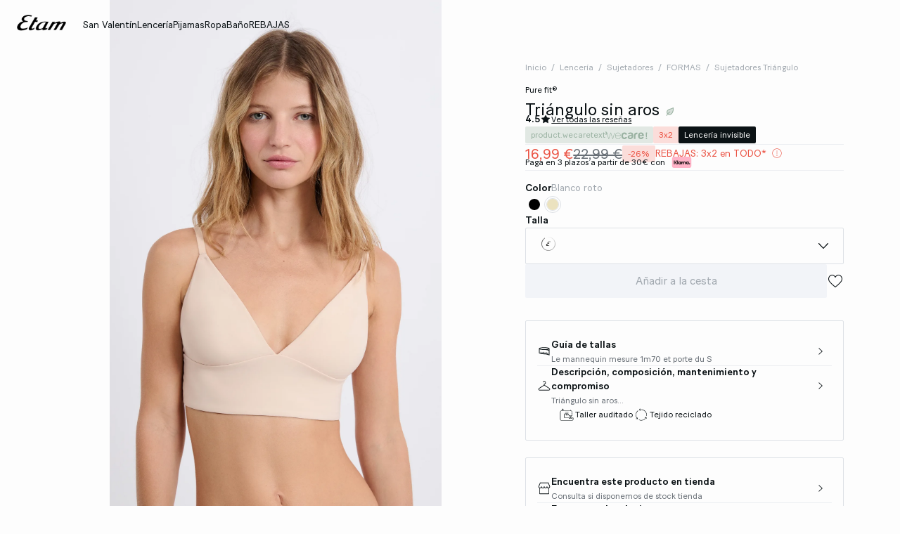

--- FILE ---
content_type: text/html;charset=UTF-8
request_url: https://www.etam.es/p/triangulo-sin-aros-653627681.html
body_size: 52977
content:





















































































































































































































<!-- Include Page Designer Campaign Banner JavaScript and Styles only once here rather than at component level. -->
<!-- There should only be one Campagin Banner added on a PD page. Multiple Banners is unsupported at the moment. -->










<!DOCTYPE html>
<html lang="es">
<head>
<!--[if gt IE 9]><!-->

<script type="application/javascript">
    window.PUBLIC_PATH = "/on/demandware.static/Sites-ETAM_ES-Site/-/es_ES/v1767020601297/"
</script>

<!--<![endif]-->









































































































<meta charset="UTF-8">
<meta http-equiv="x-ua-compatible" content="ie=edge">
<meta name="viewport" content="width=device-width, initial-scale=1, maximum-scale=1.0, user-scalable=no">
<meta name="apple-mobile-web-app-capable" content="yes">






	<title>
		Triángulo sin aros PURE FIT® LIN - ETAM
	</title>


<meta name="description" content="Consigue tu Tri&aacute;ngulo sin aros ahora en etam.es ✓ P&aacute;galo en 3 plazos sin intereses desde s&oacute;lo 30 &euro; ✓ &iexcl;Y disfruta de devoluciones gratis en tienda!">
<meta name="keywords" content="Etam">



    
        <meta property="og:image" content="https://www.etam.es/on/demandware.static/-/Sites-ELIN-master/default/dw51304a44/653627681_x.jpg">
    

    
        <meta property="og:type" content="product">
    

    
        <meta name="viewport" content="width=device-width, initial-scale = 1.0, minimum-scale = 1.0">
    

    
        <meta name="SKYPE_TOOLBAR" content="SKYPE_TOOLBAR_PARSER_COMPATIBLE">
    

    
        <meta name="format-description" content="telephone=no">
    

    
        <meta property="og:title" content="Tri&aacute;ngulo sin aros MICRO - ETAM">
    


<link rel="icon" type="image/png" href="/on/demandware.static/Sites-ETAM_ES-Site/-/es_ES/v1767020601297/images/favicon.svg" />
<link rel="stylesheet" href="/on/demandware.static/Sites-ETAM_ES-Site/-/es_ES/v1767020601297/css/global.css" />

    
        <link rel="preload" href="https://images.etam.com/on/demandware.static/-/Sites-ELIN-master/default/dw51304a44/653627681_x.jpg?sw=1250" as="image" media="(min-width: 1024px)" fetchpriority="high">
    
        <link rel="preload" href="https://images.etam.com/on/demandware.static/-/Sites-ELIN-master/default/dw51304a44/653627681_x.jpg?sw=800&amp;sh=1208" as="image" media="(min-width: 768px) and (max-width: 1023px)" fetchpriority="high">
    
        <link rel="preload" href="https://images.etam.com/on/demandware.static/-/Sites-ELIN-master/default/dw51304a44/653627681_x.jpg?sw=1000&amp;sh=1510" as="image" media="(max-width: 767px)" fetchpriority="high">
    

<link rel="stylesheet" href="/on/demandware.static/Sites-ETAM_ES-Site/-/es_ES/v1767020601297/css/search/filters.css">





    <link rel="stylesheet" href="/on/demandware.static/Sites-ETAM_ES-Site/-/es_ES/v1767020601297/css/pages/product/productDetails.css" >

    <link rel="stylesheet" href="/on/demandware.static/Sites-ETAM_ES-Site/-/es_ES/v1767020601297/css/pages/product/productMainInfo.css" >

    <link rel="stylesheet" href="/on/demandware.static/Sites-ETAM_ES-Site/-/es_ES/v1767020601297/css/transitions/dezoomEffect.css" >


    <script type="application/javascript">
        (function () {
            const _addEventListener = window.addEventListener;
            window.addEventListener = function (name, handler, options) {
                if (name !== "unload") {
                    _addEventListener(name, handler, options);
                }
            }
        })();
    </script>
















  <script type="text/javascript">(function(){(function(e,r){var t=document.createElement("link");t.rel="preconnect";t.as="script";var n=document.createElement("link");n.rel="dns-prefetch";n.as="script";var i=document.createElement("script");i.id="spcloader";i.type="text/javascript";i["async"]=true;i.charset="utf-8";var o="https://sdk.privacy-center.org/"+e+"/loader.js?target_type=notice&target="+r;if(window.didomiConfig&&window.didomiConfig.user){var a=window.didomiConfig.user;var c=a.country;var d=a.region;if(c){o=o+"&country="+c;if(d){o=o+"&region="+d}}}t.href="https://sdk.privacy-center.org/";n.href="https://sdk.privacy-center.org/";i.src=o;var s=document.getElementsByTagName("script")[0];s.parentNode.insertBefore(t,s);s.parentNode.insertBefore(n,s);s.parentNode.insertBefore(i,s)})("b5058ebd-afa5-4d7c-b3c8-40fe66e6a799","2zkZEdPQ")})();</script>






	<script id="seoProduct" type="application/ld+json">
		{"@context":"https://schema.org","@type":"Product","brand":{"@type":"Organization","name":"ETAM"},"url":"https://www.etam.es/p/triangulo-sin-aros-653627681.html","offers":{"@type":"Offer","url":"https://www.etam.es/p/triangulo-sin-aros-653627681.html","priceCurrency":"EUR","price":16.99,"availability":"https://schema.org/InStock","seller":{"@type":"Organization","name":"ETAM"}},"name":"Triángulo sin aros","image":["https://www.etam.es/on/demandware.static/-/Sites-ELIN-master/default/dw51304a44/653627681_x.jpg","https://www.etam.es/on/demandware.static/-/Sites-ELIN-master/default/dw1a409604/653627681_a.jpg","https://www.etam.es/on/demandware.static/-/Sites-ELIN-master/default/dw14dd110f/653627681_6.jpg","https://www.etam.es/on/demandware.static/-/Sites-ELIN-master/default/dw64d4686c/653627681_b.jpg","https://www.etam.es/on/demandware.static/-/Sites-ELIN-master/default/dw2b2efe0f/653627681_c.jpg"],"description":"100% confort y suavidad, Pure Fit® es invisible bajo la ropa gracias a su microfibra ultrafina y a su discreto acabado.","sku":"653627681","color":"BLANCO ROTO","material":"null MICRO","category":"Sujetadores Triángulo","aggregateRating":{"@type":"AggregateRating","ratingValue":4.5,"reviewCount":103}}
	</script>



	
    
        <link rel="alternate" href="https://us.etam.com/p/wireless-backless-bralette-653627681.html" hreflang="en-US"/>
    

    
        <link rel="alternate" href="https://www.etam.be/fr_BE/p/triangle-sans-armatures-dos-nu-653627681.html" hreflang="fr-BE"/>
    

    
        <link rel="alternate" href="https://www.etam.be/nl_BE/p/triangle-zonder-beugels-en-blote-rug-653627681.html" hreflang="nl-BE"/>
    

    
        <link rel="alternate" href="https://www.etam.be/fr_LU/p/triangle-sans-armatures-dos-nu-653627681.html" hreflang="fr-LU"/>
    

    
        <link rel="alternate" href="https://www.etam.ru/p/бюстгальтер-треугольной-формы-для-одежды-с-открытой-спиной-653627681.html" hreflang="ru-RU"/>
    

    
        <link rel="alternate" href="https://www.etam.ma/p/triangle-sans-armatures-dos-nu-653627681.html" hreflang="fr-MA"/>
    

    
        <link rel="alternate" href="https://www.etam.ch/fr_CH/p/triangle-sans-armatures-dos-nu-653627681.html" hreflang="fr-CH"/>
    

    
        <link rel="alternate" href="https://www.etam.ch/de_CH/p/bh-ohne-bugel-mit-nacktem-rucken-653627681.html" hreflang="de-CH"/>
    

    
        <link rel="alternate" href="https://www.etam.co.uk/en_GB/p/wireless-backless-bralette-653627681.html" hreflang="en-GB"/>
    

    
        <link rel="alternate" href="https://www.etam.pl/p/trojkatny-biustonosz-bez-fiszbin-z-odkrytymi-plecami-653627681.html" hreflang="pl-PL"/>
    

    
        <link rel="alternate" href="https://www.etam.mx/p/bra-tri&aacute;ngulo-sin-aros,-espalda-abierta-653627681.html" hreflang="es-MX"/>
    

    
        <link rel="alternate" href="https://www.etam.cz/cs_CZ/p/trojuhelnikov&aacute;-podprsenka-bez-kostic-s-otevrenymi-z&aacute;dy-653627681.html" hreflang="cs-CZ"/>
    

    
        <link rel="alternate" href="https://www.etam.com/p/triangle-sans-armatures-dos-nu-653627681.html" hreflang="fr-FR"/>
    

    
        <link rel="alternate" href="https://int.etam.com/en_CA/p/wireless-backless-bralette-653627681.html" hreflang="x-default"/>
    

    
        <link rel="alternate" href="https://int.etam.com/en_TR/p/wireless-backless-bralette-653627681.html" hreflang="en-TR"/>
    

    
        <link rel="alternate" href="https://int.etam.com/en_PK/p/wireless-backless-bralette-653627681.html" hreflang="en-PK"/>
    

    
        <link rel="alternate" href="https://int.etam.com/en_PR/p/wireless-backless-bralette-653627681.html" hreflang="en-PR"/>
    

    
        <link rel="alternate" href="https://int.etam.com/en_LK/p/wireless-backless-bralette-653627681.html" hreflang="en-LK"/>
    

    
        <link rel="alternate" href="https://int.etam.com/en_DJ/p/wireless-backless-bralette-653627681.html" hreflang="en-DJ"/>
    

    
        <link rel="alternate" href="https://int.etam.com/es_UY/p/tri&aacute;ngulo-sin-aros-653627681.html" hreflang="es-UY"/>
    

    
        <link rel="alternate" href="https://int.etam.com/en_PT/p/wireless-backless-bralette-653627681.html" hreflang="en-PT"/>
    

    
        <link rel="alternate" href="https://int.etam.com/en_HK/p/wireless-backless-bralette-653627681.html" hreflang="en-HK"/>
    

    
        <link rel="alternate" href="https://int.etam.com/en_TW/p/wireless-backless-bralette-653627681.html" hreflang="en-TW"/>
    

    
        <link rel="alternate" href="https://int.etam.com/fr_DZ/p/triangle-sans-armatures-dos-nu-653627681.html" hreflang="fr-DZ"/>
    

    
        <link rel="alternate" href="https://int.etam.com/fr_MG/p/triangle-sans-armatures-dos-nu-653627681.html" hreflang="fr-MG"/>
    

    
        <link rel="alternate" href="https://int.etam.com/es/p/tri&aacute;ngulo-sin-aros-653627681.html" hreflang="es"/>
    

    
        <link rel="alternate" href="https://int.etam.com/en_GR/p/wireless-backless-bralette-653627681.html" hreflang="en-GR"/>
    

    
        <link rel="alternate" href="https://int.etam.com/fr_IL/p/triangle-sans-armatures-dos-nu-653627681.html" hreflang="fr-IL"/>
    

    
        <link rel="alternate" href="https://int.etam.com/en/p/wireless-backless-bralette-653627681.html" hreflang="en"/>
    

    
        <link rel="alternate" href="https://int.etam.com/en_CY/p/wireless-backless-bralette-653627681.html" hreflang="en-CY"/>
    

    
        <link rel="alternate" href="https://int.etam.com/en_LB/p/wireless-backless-bralette-653627681.html" hreflang="en-LB"/>
    

    
        <link rel="alternate" href="https://int.etam.com/en_TH/p/wireless-backless-bralette-653627681.html" hreflang="en-TH"/>
    

    
        <link rel="alternate" href="https://int.etam.com/en_ME/p/wireless-backless-bralette-653627681.html" hreflang="en-ME"/>
    

    
        <link rel="alternate" href="https://int.etam.com/en_MD/p/wireless-backless-bralette-653627681.html" hreflang="en-MD"/>
    

    
        <link rel="alternate" href="https://int.etam.com/en_IE/p/wireless-backless-bralette-653627681.html" hreflang="en-IE"/>
    

    
        <link rel="alternate" href="https://int.etam.com/en_MO/p/wireless-backless-bralette-653627681.html" hreflang="en-MO"/>
    

    
        <link rel="alternate" href="https://int.etam.com/en_MN/p/wireless-backless-bralette-653627681.html" hreflang="en-MN"/>
    

    
        <link rel="alternate" href="https://int.etam.com/en_EE/p/wireless-backless-bralette-653627681.html" hreflang="en-EE"/>
    

    
        <link rel="alternate" href="https://int.etam.com/fr_TG/p/triangle-sans-armatures-dos-nu-653627681.html" hreflang="fr-TG"/>
    

    
        <link rel="alternate" href="https://int.etam.com/en_IN/p/wireless-backless-bralette-653627681.html" hreflang="en-IN"/>
    

    
        <link rel="alternate" href="https://int.etam.com/en_UZ/p/wireless-backless-bralette-653627681.html" hreflang="en-UZ"/>
    

    
        <link rel="alternate" href="https://int.etam.com/en_IM/p/wireless-backless-bralette-653627681.html" hreflang="en-IM"/>
    

    
        <link rel="alternate" href="https://int.etam.com/en_AE/p/wireless-backless-bralette-653627681.html" hreflang="en-AE"/>
    

    
        <link rel="alternate" href="https://int.etam.com/en_IL/p/wireless-backless-bralette-653627681.html" hreflang="en-IL"/>
    

    
        <link rel="alternate" href="https://int.etam.com/fr_PF/p/triangle-sans-armatures-dos-nu-653627681.html" hreflang="fr-PF"/>
    

    
        <link rel="alternate" href="https://int.etam.com/en_HR/p/wireless-backless-bralette-653627681.html" hreflang="en-HR"/>
    

    
        <link rel="alternate" href="https://int.etam.com/en_LV/p/wireless-backless-bralette-653627681.html" hreflang="en-LV"/>
    

    
        <link rel="alternate" href="https://int.etam.com/en_DK/p/wireless-backless-bralette-653627681.html" hreflang="en-DK"/>
    

    
        <link rel="alternate" href="https://int.etam.com/fr/p/triangle-sans-armatures-dos-nu-653627681.html" hreflang="fr"/>
    

    
        <link rel="alternate" href="https://int.etam.com/en_HU/p/wireless-backless-bralette-653627681.html" hreflang="en-HU"/>
    

    
        <link rel="alternate" href="https://int.etam.com/en_DO/p/wireless-backless-bralette-653627681.html" hreflang="en-DO"/>
    

    
        <link rel="alternate" href="https://int.etam.com/de_LI/p/bh-ohne-bugel-mit-nacktem-rucken-653627681.html" hreflang="de-LI"/>
    

    
        <link rel="alternate" href="https://int.etam.com/en_NG/p/wireless-backless-bralette-653627681.html" hreflang="en-NG"/>
    

    
        <link rel="alternate" href="https://int.etam.com/en_VN/p/wireless-backless-bralette-653627681.html" hreflang="en-VN"/>
    

    
        <link rel="alternate" href="https://int.etam.com/de/p/bh-ohne-bugel-mit-nacktem-rucken-653627681.html" hreflang="de"/>
    

    
        <link rel="alternate" href="https://int.etam.com/en_RO/p/wireless-backless-bralette-653627681.html" hreflang="en-RO"/>
    

    
        <link rel="alternate" href="https://int.etam.com/fr_WF/p/triangle-sans-armatures-dos-nu-653627681.html" hreflang="fr-WF"/>
    

    
        <link rel="alternate" href="https://int.etam.com/en_JE/p/wireless-backless-bralette-653627681.html" hreflang="en-JE"/>
    

    
        <link rel="alternate" href="https://int.etam.com/en_NO/p/wireless-backless-bralette-653627681.html" hreflang="en-NO"/>
    

    
        <link rel="alternate" href="https://int.etam.com/en_RS/p/wireless-backless-bralette-653627681.html" hreflang="en-RS"/>
    

    
        <link rel="alternate" href="https://int.etam.com/en_BA/p/wireless-backless-bralette-653627681.html" hreflang="en-BA"/>
    

    
        <link rel="alternate" href="https://int.etam.com/en_BH/p/wireless-backless-bralette-653627681.html" hreflang="en-BH"/>
    

    
        <link rel="alternate" href="https://int.etam.com/en_JP/p/wireless-backless-bralette-653627681.html" hreflang="en-JP"/>
    

    
        <link rel="alternate" href="https://int.etam.com/en_BG/p/wireless-backless-bralette-653627681.html" hreflang="en-BG"/>
    

    
        <link rel="alternate" href="https://int.etam.com/en_FI/p/wireless-backless-bralette-653627681.html" hreflang="en-FI"/>
    

    
        <link rel="alternate" href="https://int.etam.com/en_IS/p/wireless-backless-bralette-653627681.html" hreflang="en-IS"/>
    

    
        <link rel="alternate" href="https://int.etam.com/en_MW/p/wireless-backless-bralette-653627681.html" hreflang="en-MW"/>
    

    
        <link rel="alternate" href="https://int.etam.com/en_MU/p/wireless-backless-bralette-653627681.html" hreflang="en-MU"/>
    

    
        <link rel="alternate" href="https://int.etam.com/en_ZA/p/wireless-backless-bralette-653627681.html" hreflang="en-ZA"/>
    

    
        <link rel="alternate" href="https://int.etam.com/en_MY/p/wireless-backless-bralette-653627681.html" hreflang="en-MY"/>
    

    
        <link rel="alternate" href="https://int.etam.com/en_AL/p/wireless-backless-bralette-653627681.html" hreflang="en-AL"/>
    

    
        <link rel="alternate" href="https://int.etam.com/en_IT/p/wireless-backless-bralette-653627681.html" hreflang="en-IT"/>
    

    
        <link rel="alternate" href="https://int.etam.com/fr_CA/p/triangle-sans-armatures-dos-nu-653627681.html" hreflang="fr-CA"/>
    

    
        <link rel="alternate" href="https://int.etam.com/en_AW/p/wireless-backless-bralette-653627681.html" hreflang="en-AW"/>
    

    
        <link rel="alternate" href="https://int.etam.com/en_AU/p/wireless-backless-bralette-653627681.html" hreflang="en-AU"/>
    

    
        <link rel="alternate" href="https://int.etam.com/en_KE/p/wireless-backless-bralette-653627681.html" hreflang="en-KE"/>
    

    
        <link rel="alternate" href="https://int.etam.com/en_SK/p/wireless-backless-bralette-653627681.html" hreflang="en-SK"/>
    

    
        <link rel="alternate" href="https://int.etam.com/en_OM/p/wireless-backless-bralette-653627681.html" hreflang="en-OM"/>
    

    
        <link rel="alternate" href="https://int.etam.com/en_KH/p/wireless-backless-bralette-653627681.html" hreflang="en-KH"/>
    

    
        <link rel="alternate" href="https://int.etam.com/en_KG/p/wireless-backless-bralette-653627681.html" hreflang="en-KG"/>
    

    
        <link rel="alternate" href="https://int.etam.com/en_GG/p/wireless-backless-bralette-653627681.html" hreflang="en-GG"/>
    

    
        <link rel="alternate" href="https://int.etam.com/en_BL/p/wireless-backless-bralette-653627681.html" hreflang="en-BL"/>
    

    
        <link rel="alternate" href="https://int.etam.com/de_AT/p/bh-ohne-bugel-mit-nacktem-rucken-653627681.html" hreflang="de-AT"/>
    

    
        <link rel="alternate" href="https://int.etam.com/en_NZ/p/wireless-backless-bralette-653627681.html" hreflang="en-NZ"/>
    

    
        <link rel="alternate" href="https://int.etam.com/en_SE/p/wireless-backless-bralette-653627681.html" hreflang="en-SE"/>
    

    
        <link rel="alternate" href="https://int.etam.com/en_BR/p/wireless-backless-bralette-653627681.html" hreflang="en-BR"/>
    

    
        <link rel="alternate" href="https://int.etam.com/en_SC/p/wireless-backless-bralette-653627681.html" hreflang="en-SC"/>
    

    
        <link rel="alternate" href="https://int.etam.com/en_SI/p/wireless-backless-bralette-653627681.html" hreflang="en-SI"/>
    

    
        <link rel="alternate" href="https://int.etam.com/en_SG/p/wireless-backless-bralette-653627681.html" hreflang="en-SG"/>
    

    
        <link rel="alternate" href="https://www.etam.es/p/triangulo-sin-aros-653627681.html" hreflang="es-ES"/>
    

    
        <link rel="alternate" href="https://www.etam.de/de_DE/p/bh-ohne-bugel-mit-nacktem-rucken-653627681.html" hreflang="de-DE"/>
    





	<script type="application/ld+json">
		{"@context":"https://schema.org","@type":"BreadcrumbList","itemListElement":[{"@type":"ListItem","item":"https://www.etam.es/","name":"Inicio","position":1},{"@type":"ListItem","item":"https://www.etam.es/lenceria/","name":"Lencería","position":2},{"@type":"ListItem","item":"https://www.etam.es/lenceria/sujetadores/","name":"Sujetadores","position":3},{"@type":"ListItem","item":"https://www.etam.es/lenceria/sujetadores/formas/","name":"FORMAS","position":4},{"@type":"ListItem","item":"https://www.etam.es/lenceria/sujetadores/formas/sujetadores-triangulo/","name":"Sujetadores Triángulo","position":5},{"@type":"ListItem","item":"https://www.etam.es/p/triangulo-sin-aros-653627681.html","name":"Triángulo sin aros","position":6}]}
	</script>



<script type="application/ld+json">
{
	"@context": "https://schema.org",
	"@type": "Organization",
	"url": "https://www.etam.es/",
	"logo": "https://www.etam.es/on/demandware.static/-/Sites/default/dw8d6ed06f/Etam_Logo_BLACK.png"
}
</script>








<meta name="theme-color" content="#FFFFFF" />

<link rel="apple-touch-icon" href="https://www.etam.es/on/demandware.static/-/Sites/default/dw7f474ce5/etam-192x192.jpg" />

<link  rel="manifest" href="/manifest.json">


<script type="speculationrules">
	{
      "prerender": [{
        "source": "document",
        "where": {
          "and": [
            { "selector_matches": ".prerender" },
            { "not": {"selector_matches": ".do-not-prerender"}}
          ]
        },
        "eagerness": "moderate"
      }]
    }
</script>

	<link rel="preload" href="/on/demandware.store/Sites-ETAM_ES-Site/es_ES/Product-Sizes?pid=653627681" as="fetch" />



<link rel="canonical" href="https://www.etam.es/p/triangulo-sin-aros-653627681.html"/>

<script type="text/javascript">//<!--
/* <![CDATA[ (head-active_data.js) */
var dw = (window.dw || {});
dw.ac = {
    _analytics: null,
    _events: [],
    _category: "",
    _searchData: "",
    _anact: "",
    _anact_nohit_tag: "",
    _analytics_enabled: "true",
    _timeZone: "Europe/Paris",
    _capture: function(configs) {
        if (Object.prototype.toString.call(configs) === "[object Array]") {
            configs.forEach(captureObject);
            return;
        }
        dw.ac._events.push(configs);
    },
	capture: function() { 
		dw.ac._capture(arguments);
		// send to CQ as well:
		if (window.CQuotient) {
			window.CQuotient.trackEventsFromAC(arguments);
		}
	},
    EV_PRD_SEARCHHIT: "searchhit",
    EV_PRD_DETAIL: "detail",
    EV_PRD_RECOMMENDATION: "recommendation",
    EV_PRD_SETPRODUCT: "setproduct",
    applyContext: function(context) {
        if (typeof context === "object" && context.hasOwnProperty("category")) {
        	dw.ac._category = context.category;
        }
        if (typeof context === "object" && context.hasOwnProperty("searchData")) {
        	dw.ac._searchData = context.searchData;
        }
    },
    setDWAnalytics: function(analytics) {
        dw.ac._analytics = analytics;
    },
    eventsIsEmpty: function() {
        return 0 == dw.ac._events.length;
    }
};
/* ]]> */
// -->
</script>
<script type="text/javascript">//<!--
/* <![CDATA[ (head-cquotient.js) */
var CQuotient = window.CQuotient = {};
CQuotient.clientId = 'aaww-ETAM_ES';
CQuotient.realm = 'AAWW';
CQuotient.siteId = 'ETAM_ES';
CQuotient.instanceType = 'prd';
CQuotient.locale = 'es_ES';
CQuotient.fbPixelId = '__UNKNOWN__';
CQuotient.activities = [];
CQuotient.cqcid='';
CQuotient.cquid='';
CQuotient.cqeid='';
CQuotient.cqlid='';
CQuotient.apiHost='api.cquotient.com';
/* Turn this on to test against Staging Einstein */
/* CQuotient.useTest= true; */
CQuotient.useTest = ('true' === 'false');
CQuotient.initFromCookies = function () {
	var ca = document.cookie.split(';');
	for(var i=0;i < ca.length;i++) {
	  var c = ca[i];
	  while (c.charAt(0)==' ') c = c.substring(1,c.length);
	  if (c.indexOf('cqcid=') == 0) {
		CQuotient.cqcid=c.substring('cqcid='.length,c.length);
	  } else if (c.indexOf('cquid=') == 0) {
		  var value = c.substring('cquid='.length,c.length);
		  if (value) {
		  	var split_value = value.split("|", 3);
		  	if (split_value.length > 0) {
			  CQuotient.cquid=split_value[0];
		  	}
		  	if (split_value.length > 1) {
			  CQuotient.cqeid=split_value[1];
		  	}
		  	if (split_value.length > 2) {
			  CQuotient.cqlid=split_value[2];
		  	}
		  }
	  }
	}
}
CQuotient.getCQCookieId = function () {
	if(window.CQuotient.cqcid == '')
		window.CQuotient.initFromCookies();
	return window.CQuotient.cqcid;
};
CQuotient.getCQUserId = function () {
	if(window.CQuotient.cquid == '')
		window.CQuotient.initFromCookies();
	return window.CQuotient.cquid;
};
CQuotient.getCQHashedEmail = function () {
	if(window.CQuotient.cqeid == '')
		window.CQuotient.initFromCookies();
	return window.CQuotient.cqeid;
};
CQuotient.getCQHashedLogin = function () {
	if(window.CQuotient.cqlid == '')
		window.CQuotient.initFromCookies();
	return window.CQuotient.cqlid;
};
CQuotient.trackEventsFromAC = function (/* Object or Array */ events) {
try {
	if (Object.prototype.toString.call(events) === "[object Array]") {
		events.forEach(_trackASingleCQEvent);
	} else {
		CQuotient._trackASingleCQEvent(events);
	}
} catch(err) {}
};
CQuotient._trackASingleCQEvent = function ( /* Object */ event) {
	if (event && event.id) {
		if (event.type === dw.ac.EV_PRD_DETAIL) {
			CQuotient.trackViewProduct( {id:'', alt_id: event.id, type: 'raw_sku'} );
		} // not handling the other dw.ac.* events currently
	}
};
CQuotient.trackViewProduct = function(/* Object */ cqParamData){
	var cq_params = {};
	cq_params.cookieId = CQuotient.getCQCookieId();
	cq_params.userId = CQuotient.getCQUserId();
	cq_params.emailId = CQuotient.getCQHashedEmail();
	cq_params.loginId = CQuotient.getCQHashedLogin();
	cq_params.product = cqParamData.product;
	cq_params.realm = cqParamData.realm;
	cq_params.siteId = cqParamData.siteId;
	cq_params.instanceType = cqParamData.instanceType;
	cq_params.locale = CQuotient.locale;
	
	if(CQuotient.sendActivity) {
		CQuotient.sendActivity(CQuotient.clientId, 'viewProduct', cq_params);
	} else {
		CQuotient.activities.push({activityType: 'viewProduct', parameters: cq_params});
	}
};
/* ]]> */
// -->
</script>





<!-- Google Tag Manager -->
<script>(function(w,d,s,l,i){w[l]=w[l]||[];w[l].push({'gtm.start':
new Date().getTime(),event:'gtm.js'});var f=d.getElementsByTagName(s)[0],
j=d.createElement(s),dl=l!='dataLayer'?'&l='+l:'';j.async=true;j.src=
'https://www.googletagmanager.com/gtm.js?id='+i+dl;f.parentNode.insertBefore(j,f);
})(window,document,'script','dataLayer','GTM-5D43HVZ');</script>
<!-- End Google Tag Manager -->


</head>
<body>


<!-- Google Tag Manager (noscript) -->
<noscript><iframe src="https://www.googletagmanager.com/ns.html?id=GTM-5D43HVZ"
height="0" width="0" style="display:none;visibility:hidden"></iframe></noscript>
<!-- End Google Tag Manager (noscript) -->
<!-- GTM Datalayer -->
<script>
window.dataLayer = window.dataLayer || [];
</script>
<!-- GTM Datalayer end-->



<div class="page -productPage js-pageContainer" data-action="null" data-querystring="null">



	 


	








<div class="floatingBar fadeElement -clear" id="floatingBanner">

<div class="floatingBar__content js-floatingBarContent ">
<!-- css -->
<link rel="stylesheet" href="https://www.etam.es/on/demandware.static/-/Library-Sites-ETAM_sharedLibrary/es_ES/v1769141707697/MEDIA/lp/2025/Other/Popin/Popin-2025.css?&v=1.0.9">
 
<script>

      // Constantes pour les textes et l'URL

      const popinUrl = "https://www.etam.es/rebajas/";

      const popinUppertitle = "¡EN WEB Y TIENDAS!";

      const popinTitle = "<strong>REBAJAS</strong>";

      const popinSubtitle = "<strong>3X2</strong> EN TODO*";

      const popinDescription = "";

      const popinCtaText = "COMPRAR";             

      const excludedKeywords = ["checkout", "cart", "login", "special", "recherche"];
      const isHome = true;    
</script>
 
<!-- js -->
<script type="module" src="https://www.etam.es/on/demandware.static/-/Library-Sites-ETAM_sharedLibrary/es_ES/v1769141707697/MEDIA/lp/2025/Other/Popin/Popin-2025.js?&v=1.0.9"></script>
</div>
</div>




<div class="floatingBar fadeElement -clear" id="floatingBanner">

<div class="floatingBar__content js-floatingBarContent ">
<!-- CONTENT ASSET : floating-bar
-->

<link href="https://www.etam.es/on/demandware.static/-/Library-Sites-ETAM_sharedLibrary/es_ES/v1769141707697/MEDIA/css/floating/floating.css" rel="stylesheet">

<style>
  /* Couleur du fond de la floating bar */
  .floating_bar_HP {
    background-color: #000000;
  }

  /* Couleur du texte */
  .floating_bar_HP {
    color: #FFFFFF;
  }

  /* Couleur des liens */
  .floating_bar_HP li a {
    color: #FFFFFF;
    font-weight: 500;
  }

  /* Style pour la floating bar, à ne pas toucher */
  .floatingBar#floatingBanner .floatingBar__content {
    max-width: 100%;
  }

  .floatingBar#floatingBanner .floatingBar__close {
    display: none;
  }

  #burnBlocLoyalty {
    display: none;
  }

  .floating_bar_HP p.body-02{
      display: flex;
      flex-direction: row;
      align-items: center;
      justify-content: center;
  }

  .floating_bar_HP p.body-02 span.font-size-mobile{
      display: flex;
      flex-direction: row;
      align-items: center;
      justify-content: center;
  }

  .floating_bar_HP a span{
        display: block;
  }
</style>

<div class="floating_bar_HP _4msg_2022">

<ul>
     
      <li class="item1">
      <!-- Texte Mobile -->
      <div class="floatingTextMobile">
        <p class="body-02">
        <span class="font-size-mobile">
           <strong>REBAJAS</strong>&nbsp; | ¡3x2 en TODO!&nbsp;
             <a href="https://www.etam.es/rebajas/" class="body-02">
               <span class="font-size-mobile">Comprar</span>
</a>
          </span>
        </p>
      </div>

      <!-- Texte Desktop -->
       <div class="floatingTextDesktop">
        <p class="body-02">
          <span class="font-size-mobile">
           <strong>REBAJAS</strong>&nbsp; | ¡3x2 en TODO!&nbsp;
             <a href="https://www.etam.es/rebajas/" class="body-02">
              <span class="font-size-mobile">Comprar</span>
 </a>
           </span>
        </p>
      </div>
    </li>
<!--  
                  ==========
                   Message 2
                  ========== 
            -->
    <li class="item2">
       <!-- Texte Mobile -->
       <div class="floatingTextMobile">
         <p class="body-02">
           <span class="font-size-mobile">
            <strong>¡Braguitas PARTY!</strong>&nbsp;: 5 por 35€&nbsp;
             <a href="https://www.etam.es/lenceria/braguitas/promociones_1/oferta-1/" class="body-02">
               <span class="font-size-mobile">Ver todas</span>
</a>
          </span>
        </p>
       </div>

      <!-- Texte Desktop -->
       <div class="floatingTextDesktop">
         <p class="body-02">
           <span class="font-size-mobile">
             <strong>¡Braguitas PARTY!</strong>&nbsp;: 5 por 35€&nbsp;
 <a href="https://www.etam.es/lenceria/braguitas/promociones_1/oferta-1/" class="body-02">
              <span class="font-size-mobile">Ver todas</span>
 </a>
           </span>
         </p>
       </div>
   </li>

    <!--  
                  ==========
                   Message 3
                  ========== 
           -->
    <li class="item3">
       <!-- Texte Mobile -->
       <div class="floatingTextMobile">
         <p class="body-02">
           <span class="font-size-mobile">
            <strong>Colección Térmica</strong>&nbsp;: 2ª unidad -50% &nbsp;
             <a href="https://www.etam.es/ropa/tops-y-camisetas/colecciones/camiseta-termica%3A-warm-me-up/" class="body-02">
               <span class="font-size-mobile">Descubrir</span>
</a>
          </span>
        </p>
       </div>

      <!-- Texte Desktop -->
       <div class="floatingTextDesktop">
         <p class="body-02">
           <span class="font-size-mobile">
            <strong>Colección Térmica</strong>&nbsp;: 2ª unidad -50% &nbsp;
             <a href="https://www.etam.es/ropa/tops-y-camisetas/colecciones/camiseta-termica%3A-warm-me-up/" class="body-02">
              <span class="font-size-mobile">Descubrir</span>
 </a>
           </span>
         </p>
       </div>
   </li>
<!--  
        ==========
         Message 4
        ==========
    -->

    <li class="item4">
        <!-- Texte Mobile -->
      <div class="floatingTextMobile">
        <p class="body-02">
        <span class="font-size-mobile">
           <strong>AURA</strong>&nbsp; | Sujetador 29,99€&nbsp;
             <a href="https://www.etam.es/lenceria/novedades-lenceria-1/" class="body-02">
               <span class="font-size-mobile">Descubrir</span>
</a>
          </span>
        </p>
       </div>

      <!-- Texte Desktop -->
       <div class="floatingTextDesktop">
        <p class="body-02">
          <span class="font-size-mobile">
          <strong>AURA</strong>&nbsp; | Sujetador 29,99€&nbsp;
             <a href="https://www.etam.es/lenceria/novedades-lenceria-1/" class="body-02">
              <span class="font-size-mobile">Descubrir</span>
      </a>
    </span>
  </p>
</div>
   </li>


  </ul>
</div>
</div>
</div>


 
	












































































































<header data-is-premium-page="false"
	class="header -searchMenuOpen -sticky -transparent -isTransparent
	-transparentWhite
	 -productPage 
	  "
	id="header"
>
	<div class="header__wrapper ">
		
		<a class="header__historyBackProduct historyBackProduct" id="historyBackProduct">
			













































































































<i  class="icon icon-arrowleft -medium
   "     >
</i>


		</a>
		
		
		
			<div class="header__burger js-burgerMenu"
				data-open="false"
				id="openBurgerMenu"
				data-burger-menu-right="false"
				data-header-menu-url="/on/demandware.store/Sites-ETAM_ES-Site/es_ES/Page-IncludeHeaderMenu?isTransparentHeader=true&amp;cgrps=All%20sans%20source%20code%2cEveryone%2cUnregistered%2cnouveaux_clients"
			>
				<i class="icon icon-burgermenu"></i>
			</div>
		
		
		<div class="header__logo js-menuLink"
			data-click_field_1="Transverse - Header"
			data-click_field_2="Menu - Icon"
			data-click_field_3="Logo">
			
			
			
			
			<a itemscope itemtype="http://schema.org/Organization" href="/" class="header__logoLink">
				
					<img class="header__logoImage -globalLogo" id="globalLogo"
						src="/on/demandware.static/-/Sites/default/dw8d6ed06f/Etam_Logo_BLACK.png"
						alt="Etam"/>
					<img class="header__logoImage -transparentLogo" id="transparentLogo"
						src="/on/demandware.static/-/Sites/default/dwd3017e46/Logo_blanc.png"
						alt="Etam"/>
					<span itemprop="name" class="hidden">Etam</span>
				
			</a>
			
		</div>

		
		
			<nav class="header__nav" id="headerNavigationWrapper">
				
				









































































































<div class="headerMenu__wrapper js-wrapperMenu" id="wrapperMenu">
  <header class="headerMenu__header">
    <a href="https://www.etam.es/" class="headerMenu__logoLink">
      
        <img class="headerMenu__logo" src="/on/demandware.static/-/Sites/default/dw8d6ed06f/Etam_Logo_BLACK.png" alt="Etam" />
      
    </a>
    













































































































<i  class="icon icon-close -medium
  js-closeBurgerMenu "     >
</i>


  </header>
  <div class="headerMenu__search js-headerIcon hideDesktop" data-search-url="/on/demandware.store/Sites-ETAM_ES-Site/es_ES/Search-Page"
    id="searchIcon"
    data-click_field_1="Transverse - Header"
    data-click_field_2="Menu - Icons"
    data-click_field_3="Search">
    <a class="header__searchWrapper" href="/buscar">
      













































































































<i  class="icon icon-search -small
  header__searchContentIcon "     >
</i>


      <span class="header__searchContentLabel body-03 u-text-transf-cap">Buscar</span>
    </a>
  </div>
  
  <div class="headerMenu__content js-headerMenuContent -searchBtnActive">
    <ul class="headerMenu__list js-headerMenuList">
      
        
          
          
          
          
          
          
          
          
          
          
          
          
          
            
          
          
          
            <li class="headerMenu__listItem js-menuItem -firstEntryMobile  " role="presentation" data-selected-mobile-menu="false">
              
                <a href="/san-valentin/"
                  id="SV"
                  class="headerMenu__link js-topLevelCategory navigation-01 js-menuLink "
                  
                  data-redirect-app="true"
                  data-category-id="SV"
                  data-click_field_1="Transverse - Header"
                  data-click_field_2="Menu - Categories"
                  data-click_field_3="San Valent&iacute;n"
                >
                  
                  
                  
                    <span class="headerMenu__name">
                      
                        San Valent&iacute;n
                      
                    </span>
                  
                </a>
              
              
              




















































































































<div class="subMenu js-secondLevelCategory -twoColumns -threeColumns -isVisualPanel" data-category-id="SV">
  
  <div class="subMenu__headerDesktop hideMobile">
    <span class="subMenu__headerDesktopClose js-backMenu js-subMenuHeaderClose body-02">
      













































































































<i  class="icon icon-arrowleft -medium
   "     >
</i>


      Cerrar
    </span>
  </div>

  
  
    
    <div class="subMenu__inner -visualPanel js-visualPanelWrapper">
      <div class="subMenu__wrapper">
        










































































































<div class="menuVisualBloc js-menuVisualPanel -top mb-24">
  
  <div class="menuVisualBloc__wrapper menuVisualBloc__wrapper--3 -list">
    
      
      
        <div class="menuVisualBloc__item menuVisualBloc__item--0 ">
          
            <a class="menuVisualBloc__link js-menuLink "
              href="/san-valentin/"
              data-click_field_1="Transverse - Header"
              data-click_field_2="Menu - Subcategories Img"
              data-click_field_3="null > San Valent&iacute;n">
              <div class="menuVisualBloc__picture hideMobile">
                

    <div class="lazyLoadedContainer lazyBackground  ">
        <picture>
            <source srcset="https://images.etam.com/on/demandware.static/-/Sites-Etam_storefront/default/dwfcc38515/Drills_Downs/FR-Drilldowns/DRILL_PE26_ST_VAL_LINGERIE_SEXY_DESK_V2.jpg?sw=2000 1x, https://images.etam.com/on/demandware.static/-/Sites-Etam_storefront/default/dwfcc38515/Drills_Downs/FR-Drilldowns/DRILL_PE26_ST_VAL_LINGERIE_SEXY_DESK_V2.jpg?sw=2000 2x"
                    data-srcset="https://images.etam.com/on/demandware.static/-/Sites-Etam_storefront/default/dwfcc38515/Drills_Downs/FR-Drilldowns/DRILL_PE26_ST_VAL_LINGERIE_SEXY_DESK_V2.jpg?sw=2000 1x, https://images.etam.com/on/demandware.static/-/Sites-Etam_storefront/default/dwfcc38515/Drills_Downs/FR-Drilldowns/DRILL_PE26_ST_VAL_LINGERIE_SEXY_DESK_V2.jpg?sw=2000 2x"
                    data-srcsetbig=""
                    media="(min-width: 1024px)"
            />
            <source srcset="https://images.etam.com/on/demandware.static/-/Sites-Etam_storefront/default/dwfcc38515/Drills_Downs/FR-Drilldowns/DRILL_PE26_ST_VAL_LINGERIE_SEXY_DESK_V2.jpg?sw=1200 1x, https://images.etam.com/on/demandware.static/-/Sites-Etam_storefront/default/dwfcc38515/Drills_Downs/FR-Drilldowns/DRILL_PE26_ST_VAL_LINGERIE_SEXY_DESK_V2.jpg?sw=1200 2x"
                    data-srcset="https://images.etam.com/on/demandware.static/-/Sites-Etam_storefront/default/dwfcc38515/Drills_Downs/FR-Drilldowns/DRILL_PE26_ST_VAL_LINGERIE_SEXY_DESK_V2.jpg?sw=1200 1x, https://images.etam.com/on/demandware.static/-/Sites-Etam_storefront/default/dwfcc38515/Drills_Downs/FR-Drilldowns/DRILL_PE26_ST_VAL_LINGERIE_SEXY_DESK_V2.jpg?sw=1200 2x"
                    data-srcsetbig=""
                    media="(min-width: 768px)"
            />
            <source srcset="https://images.etam.com/on/demandware.static/-/Sites-Etam_storefront/default/dwfcc38515/Drills_Downs/FR-Drilldowns/DRILL_PE26_ST_VAL_LINGERIE_SEXY_DESK_V2.jpg?sw=1000 1x, https://images.etam.com/on/demandware.static/-/Sites-Etam_storefront/default/dwfcc38515/Drills_Downs/FR-Drilldowns/DRILL_PE26_ST_VAL_LINGERIE_SEXY_DESK_V2.jpg?sw=1000 2x"
                    data-srcset="https://images.etam.com/on/demandware.static/-/Sites-Etam_storefront/default/dwfcc38515/Drills_Downs/FR-Drilldowns/DRILL_PE26_ST_VAL_LINGERIE_SEXY_DESK_V2.jpg?sw=1000 1x, https://images.etam.com/on/demandware.static/-/Sites-Etam_storefront/default/dwfcc38515/Drills_Downs/FR-Drilldowns/DRILL_PE26_ST_VAL_LINGERIE_SEXY_DESK_V2.jpg?sw=1000 2x"
                    data-srcsetbig=""
            />
            <img class="  menuVisualBloc__image  "
                src="https://images.etam.com/on/demandware.static/-/Sites-Etam_storefront/default/dwfcc38515/Drills_Downs/FR-Drilldowns/DRILL_PE26_ST_VAL_LINGERIE_SEXY_DESK_V2.jpg?sw=1000" alt="San Valent&iacute;n"
                style="--focal-point-x:50%; --focal-point-y:50%"
                 loading="lazy"
                
                
            />

            
        </picture>
    </div>
    
              </div>
              
                <div class="menuVisualBloc__picture -mobile">
                  

    <div class="lazyLoadedContainer lazyBackground  ">
        <picture>
            <source srcset="https://images.etam.com/on/demandware.static/-/Sites-Etam_storefront/default/dw6ff8c4fa/Drills_Downs/FR-Drilldowns/DRILL_PE26_ST_VAL_LINGERIE_SEXY_MOB_V2.jpg?sw=2000 1x, https://images.etam.com/on/demandware.static/-/Sites-Etam_storefront/default/dw6ff8c4fa/Drills_Downs/FR-Drilldowns/DRILL_PE26_ST_VAL_LINGERIE_SEXY_MOB_V2.jpg?sw=2000 2x"
                    data-srcset="https://images.etam.com/on/demandware.static/-/Sites-Etam_storefront/default/dw6ff8c4fa/Drills_Downs/FR-Drilldowns/DRILL_PE26_ST_VAL_LINGERIE_SEXY_MOB_V2.jpg?sw=2000 1x, https://images.etam.com/on/demandware.static/-/Sites-Etam_storefront/default/dw6ff8c4fa/Drills_Downs/FR-Drilldowns/DRILL_PE26_ST_VAL_LINGERIE_SEXY_MOB_V2.jpg?sw=2000 2x"
                    data-srcsetbig=""
                    media="(min-width: 1024px)"
            />
            <source srcset="https://images.etam.com/on/demandware.static/-/Sites-Etam_storefront/default/dw6ff8c4fa/Drills_Downs/FR-Drilldowns/DRILL_PE26_ST_VAL_LINGERIE_SEXY_MOB_V2.jpg?sw=1200 1x, https://images.etam.com/on/demandware.static/-/Sites-Etam_storefront/default/dw6ff8c4fa/Drills_Downs/FR-Drilldowns/DRILL_PE26_ST_VAL_LINGERIE_SEXY_MOB_V2.jpg?sw=1200 2x"
                    data-srcset="https://images.etam.com/on/demandware.static/-/Sites-Etam_storefront/default/dw6ff8c4fa/Drills_Downs/FR-Drilldowns/DRILL_PE26_ST_VAL_LINGERIE_SEXY_MOB_V2.jpg?sw=1200 1x, https://images.etam.com/on/demandware.static/-/Sites-Etam_storefront/default/dw6ff8c4fa/Drills_Downs/FR-Drilldowns/DRILL_PE26_ST_VAL_LINGERIE_SEXY_MOB_V2.jpg?sw=1200 2x"
                    data-srcsetbig=""
                    media="(min-width: 768px)"
            />
            <source srcset="https://images.etam.com/on/demandware.static/-/Sites-Etam_storefront/default/dw6ff8c4fa/Drills_Downs/FR-Drilldowns/DRILL_PE26_ST_VAL_LINGERIE_SEXY_MOB_V2.jpg?sw=1000 1x, https://images.etam.com/on/demandware.static/-/Sites-Etam_storefront/default/dw6ff8c4fa/Drills_Downs/FR-Drilldowns/DRILL_PE26_ST_VAL_LINGERIE_SEXY_MOB_V2.jpg?sw=1000 2x"
                    data-srcset="https://images.etam.com/on/demandware.static/-/Sites-Etam_storefront/default/dw6ff8c4fa/Drills_Downs/FR-Drilldowns/DRILL_PE26_ST_VAL_LINGERIE_SEXY_MOB_V2.jpg?sw=1000 1x, https://images.etam.com/on/demandware.static/-/Sites-Etam_storefront/default/dw6ff8c4fa/Drills_Downs/FR-Drilldowns/DRILL_PE26_ST_VAL_LINGERIE_SEXY_MOB_V2.jpg?sw=1000 2x"
                    data-srcsetbig=""
            />
            <img class="  menuVisualBloc__image  "
                src="https://images.etam.com/on/demandware.static/-/Sites-Etam_storefront/default/dw6ff8c4fa/Drills_Downs/FR-Drilldowns/DRILL_PE26_ST_VAL_LINGERIE_SEXY_MOB_V2.jpg?sw=1000" alt="San Valent&iacute;n"
                style="--focal-point-x:50%; --focal-point-y:50%"
                 loading="lazy"
                
                
            />

            
        </picture>
    </div>
    
                </div>
              
              
              
                <span class="menuVisualBloc__description title-strong-01 -title">
                  SAN VALENTÍN
                </span>
              
              
              
                <span class="menuVisualBloc__name link-02">
                  
                    Toda la colección
                  
                </span>
              
            </a>
          
        </div>
      
    
      
      
        <div class="menuVisualBloc__item menuVisualBloc__item--1 ">
          
            <a class="menuVisualBloc__link js-menuLink "
              href="/san-valentin/pijama-sexy-san-valentin/"
              data-click_field_1="Transverse - Header"
              data-click_field_2="Menu - Subcategories Img"
              data-click_field_3="null > Noche chic&lt;br&gt;San Valent&iacute;n">
              <div class="menuVisualBloc__picture hideMobile">
                

    <div class="lazyLoadedContainer lazyBackground  ">
        <picture>
            <source srcset="https://images.etam.com/on/demandware.static/-/Sites-Etam_storefront/default/dw4c6e5edf/Drills_Downs/FR-Drilldowns/DRILL_PE26_ST_VAL_SELECTION_EXCPETION_DESK_V6.jpg?sw=2000 1x, https://images.etam.com/on/demandware.static/-/Sites-Etam_storefront/default/dw4c6e5edf/Drills_Downs/FR-Drilldowns/DRILL_PE26_ST_VAL_SELECTION_EXCPETION_DESK_V6.jpg?sw=2000 2x"
                    data-srcset="https://images.etam.com/on/demandware.static/-/Sites-Etam_storefront/default/dw4c6e5edf/Drills_Downs/FR-Drilldowns/DRILL_PE26_ST_VAL_SELECTION_EXCPETION_DESK_V6.jpg?sw=2000 1x, https://images.etam.com/on/demandware.static/-/Sites-Etam_storefront/default/dw4c6e5edf/Drills_Downs/FR-Drilldowns/DRILL_PE26_ST_VAL_SELECTION_EXCPETION_DESK_V6.jpg?sw=2000 2x"
                    data-srcsetbig=""
                    media="(min-width: 1024px)"
            />
            <source srcset="https://images.etam.com/on/demandware.static/-/Sites-Etam_storefront/default/dw4c6e5edf/Drills_Downs/FR-Drilldowns/DRILL_PE26_ST_VAL_SELECTION_EXCPETION_DESK_V6.jpg?sw=1200 1x, https://images.etam.com/on/demandware.static/-/Sites-Etam_storefront/default/dw4c6e5edf/Drills_Downs/FR-Drilldowns/DRILL_PE26_ST_VAL_SELECTION_EXCPETION_DESK_V6.jpg?sw=1200 2x"
                    data-srcset="https://images.etam.com/on/demandware.static/-/Sites-Etam_storefront/default/dw4c6e5edf/Drills_Downs/FR-Drilldowns/DRILL_PE26_ST_VAL_SELECTION_EXCPETION_DESK_V6.jpg?sw=1200 1x, https://images.etam.com/on/demandware.static/-/Sites-Etam_storefront/default/dw4c6e5edf/Drills_Downs/FR-Drilldowns/DRILL_PE26_ST_VAL_SELECTION_EXCPETION_DESK_V6.jpg?sw=1200 2x"
                    data-srcsetbig=""
                    media="(min-width: 768px)"
            />
            <source srcset="https://images.etam.com/on/demandware.static/-/Sites-Etam_storefront/default/dw4c6e5edf/Drills_Downs/FR-Drilldowns/DRILL_PE26_ST_VAL_SELECTION_EXCPETION_DESK_V6.jpg?sw=1000 1x, https://images.etam.com/on/demandware.static/-/Sites-Etam_storefront/default/dw4c6e5edf/Drills_Downs/FR-Drilldowns/DRILL_PE26_ST_VAL_SELECTION_EXCPETION_DESK_V6.jpg?sw=1000 2x"
                    data-srcset="https://images.etam.com/on/demandware.static/-/Sites-Etam_storefront/default/dw4c6e5edf/Drills_Downs/FR-Drilldowns/DRILL_PE26_ST_VAL_SELECTION_EXCPETION_DESK_V6.jpg?sw=1000 1x, https://images.etam.com/on/demandware.static/-/Sites-Etam_storefront/default/dw4c6e5edf/Drills_Downs/FR-Drilldowns/DRILL_PE26_ST_VAL_SELECTION_EXCPETION_DESK_V6.jpg?sw=1000 2x"
                    data-srcsetbig=""
            />
            <img class="  menuVisualBloc__image  "
                src="https://images.etam.com/on/demandware.static/-/Sites-Etam_storefront/default/dw4c6e5edf/Drills_Downs/FR-Drilldowns/DRILL_PE26_ST_VAL_SELECTION_EXCPETION_DESK_V6.jpg?sw=1000" alt="Noche chic&lt;br&gt;San Valent&iacute;n"
                style="--focal-point-x:50%; --focal-point-y:50%"
                 loading="lazy"
                
                
            />

            
        </picture>
    </div>
    
              </div>
              
                <div class="menuVisualBloc__picture -mobile">
                  

    <div class="lazyLoadedContainer lazyBackground  ">
        <picture>
            <source srcset="https://images.etam.com/on/demandware.static/-/Sites-Etam_storefront/default/dw85ad7eaf/Drills_Downs/FR-Drilldowns/DRILL_PE26_ST_VAL_SELECTION_EXCPETION_MOB_V6.jpg?sw=2000 1x, https://images.etam.com/on/demandware.static/-/Sites-Etam_storefront/default/dw85ad7eaf/Drills_Downs/FR-Drilldowns/DRILL_PE26_ST_VAL_SELECTION_EXCPETION_MOB_V6.jpg?sw=2000 2x"
                    data-srcset="https://images.etam.com/on/demandware.static/-/Sites-Etam_storefront/default/dw85ad7eaf/Drills_Downs/FR-Drilldowns/DRILL_PE26_ST_VAL_SELECTION_EXCPETION_MOB_V6.jpg?sw=2000 1x, https://images.etam.com/on/demandware.static/-/Sites-Etam_storefront/default/dw85ad7eaf/Drills_Downs/FR-Drilldowns/DRILL_PE26_ST_VAL_SELECTION_EXCPETION_MOB_V6.jpg?sw=2000 2x"
                    data-srcsetbig=""
                    media="(min-width: 1024px)"
            />
            <source srcset="https://images.etam.com/on/demandware.static/-/Sites-Etam_storefront/default/dw85ad7eaf/Drills_Downs/FR-Drilldowns/DRILL_PE26_ST_VAL_SELECTION_EXCPETION_MOB_V6.jpg?sw=1200 1x, https://images.etam.com/on/demandware.static/-/Sites-Etam_storefront/default/dw85ad7eaf/Drills_Downs/FR-Drilldowns/DRILL_PE26_ST_VAL_SELECTION_EXCPETION_MOB_V6.jpg?sw=1200 2x"
                    data-srcset="https://images.etam.com/on/demandware.static/-/Sites-Etam_storefront/default/dw85ad7eaf/Drills_Downs/FR-Drilldowns/DRILL_PE26_ST_VAL_SELECTION_EXCPETION_MOB_V6.jpg?sw=1200 1x, https://images.etam.com/on/demandware.static/-/Sites-Etam_storefront/default/dw85ad7eaf/Drills_Downs/FR-Drilldowns/DRILL_PE26_ST_VAL_SELECTION_EXCPETION_MOB_V6.jpg?sw=1200 2x"
                    data-srcsetbig=""
                    media="(min-width: 768px)"
            />
            <source srcset="https://images.etam.com/on/demandware.static/-/Sites-Etam_storefront/default/dw85ad7eaf/Drills_Downs/FR-Drilldowns/DRILL_PE26_ST_VAL_SELECTION_EXCPETION_MOB_V6.jpg?sw=1000 1x, https://images.etam.com/on/demandware.static/-/Sites-Etam_storefront/default/dw85ad7eaf/Drills_Downs/FR-Drilldowns/DRILL_PE26_ST_VAL_SELECTION_EXCPETION_MOB_V6.jpg?sw=1000 2x"
                    data-srcset="https://images.etam.com/on/demandware.static/-/Sites-Etam_storefront/default/dw85ad7eaf/Drills_Downs/FR-Drilldowns/DRILL_PE26_ST_VAL_SELECTION_EXCPETION_MOB_V6.jpg?sw=1000 1x, https://images.etam.com/on/demandware.static/-/Sites-Etam_storefront/default/dw85ad7eaf/Drills_Downs/FR-Drilldowns/DRILL_PE26_ST_VAL_SELECTION_EXCPETION_MOB_V6.jpg?sw=1000 2x"
                    data-srcsetbig=""
            />
            <img class="  menuVisualBloc__image  "
                src="https://images.etam.com/on/demandware.static/-/Sites-Etam_storefront/default/dw85ad7eaf/Drills_Downs/FR-Drilldowns/DRILL_PE26_ST_VAL_SELECTION_EXCPETION_MOB_V6.jpg?sw=1000" alt="Noche chic&lt;br&gt;San Valent&iacute;n"
                style="--focal-point-x:50%; --focal-point-y:50%"
                 loading="lazy"
                
                
            />

            
        </picture>
    </div>
    
                </div>
              
              
              
                <span class="menuVisualBloc__description title-strong-01 -title">
                  Noche chic
                </span>
              
              
              
                <span class="menuVisualBloc__name link-02">
                  
                    Descubrir
                  
                </span>
              
            </a>
          
        </div>
      
    
      
      
        <div class="menuVisualBloc__item menuVisualBloc__item--2 ">
          
            <a class="menuVisualBloc__link js-menuLink "
              href="/san-valentin/nuit-confort-saint-valentin/"
              data-click_field_1="Transverse - Header"
              data-click_field_2="Menu - Subcategories Img"
              data-click_field_3="null > Noche casual&lt;br&gt;San Valent&iacute;n">
              <div class="menuVisualBloc__picture hideMobile">
                

    <div class="lazyLoadedContainer lazyBackground  ">
        <picture>
            <source srcset="https://images.etam.com/on/demandware.static/-/Sites-Etam_storefront/default/dwc210ddb9/Drills_Downs/FR-Drilldowns/DRILL_PE26_ST_VAL_NUIT_SEXY_DESK_V4.jpg?sw=2000 1x, https://images.etam.com/on/demandware.static/-/Sites-Etam_storefront/default/dwc210ddb9/Drills_Downs/FR-Drilldowns/DRILL_PE26_ST_VAL_NUIT_SEXY_DESK_V4.jpg?sw=2000 2x"
                    data-srcset="https://images.etam.com/on/demandware.static/-/Sites-Etam_storefront/default/dwc210ddb9/Drills_Downs/FR-Drilldowns/DRILL_PE26_ST_VAL_NUIT_SEXY_DESK_V4.jpg?sw=2000 1x, https://images.etam.com/on/demandware.static/-/Sites-Etam_storefront/default/dwc210ddb9/Drills_Downs/FR-Drilldowns/DRILL_PE26_ST_VAL_NUIT_SEXY_DESK_V4.jpg?sw=2000 2x"
                    data-srcsetbig=""
                    media="(min-width: 1024px)"
            />
            <source srcset="https://images.etam.com/on/demandware.static/-/Sites-Etam_storefront/default/dwc210ddb9/Drills_Downs/FR-Drilldowns/DRILL_PE26_ST_VAL_NUIT_SEXY_DESK_V4.jpg?sw=1200 1x, https://images.etam.com/on/demandware.static/-/Sites-Etam_storefront/default/dwc210ddb9/Drills_Downs/FR-Drilldowns/DRILL_PE26_ST_VAL_NUIT_SEXY_DESK_V4.jpg?sw=1200 2x"
                    data-srcset="https://images.etam.com/on/demandware.static/-/Sites-Etam_storefront/default/dwc210ddb9/Drills_Downs/FR-Drilldowns/DRILL_PE26_ST_VAL_NUIT_SEXY_DESK_V4.jpg?sw=1200 1x, https://images.etam.com/on/demandware.static/-/Sites-Etam_storefront/default/dwc210ddb9/Drills_Downs/FR-Drilldowns/DRILL_PE26_ST_VAL_NUIT_SEXY_DESK_V4.jpg?sw=1200 2x"
                    data-srcsetbig=""
                    media="(min-width: 768px)"
            />
            <source srcset="https://images.etam.com/on/demandware.static/-/Sites-Etam_storefront/default/dwc210ddb9/Drills_Downs/FR-Drilldowns/DRILL_PE26_ST_VAL_NUIT_SEXY_DESK_V4.jpg?sw=1000 1x, https://images.etam.com/on/demandware.static/-/Sites-Etam_storefront/default/dwc210ddb9/Drills_Downs/FR-Drilldowns/DRILL_PE26_ST_VAL_NUIT_SEXY_DESK_V4.jpg?sw=1000 2x"
                    data-srcset="https://images.etam.com/on/demandware.static/-/Sites-Etam_storefront/default/dwc210ddb9/Drills_Downs/FR-Drilldowns/DRILL_PE26_ST_VAL_NUIT_SEXY_DESK_V4.jpg?sw=1000 1x, https://images.etam.com/on/demandware.static/-/Sites-Etam_storefront/default/dwc210ddb9/Drills_Downs/FR-Drilldowns/DRILL_PE26_ST_VAL_NUIT_SEXY_DESK_V4.jpg?sw=1000 2x"
                    data-srcsetbig=""
            />
            <img class="  menuVisualBloc__image  "
                src="https://images.etam.com/on/demandware.static/-/Sites-Etam_storefront/default/dwc210ddb9/Drills_Downs/FR-Drilldowns/DRILL_PE26_ST_VAL_NUIT_SEXY_DESK_V4.jpg?sw=1000" alt="Noche casual&lt;br&gt;San Valent&iacute;n"
                style="--focal-point-x:50%; --focal-point-y:50%"
                 loading="lazy"
                
                
            />

            
        </picture>
    </div>
    
              </div>
              
                <div class="menuVisualBloc__picture -mobile">
                  

    <div class="lazyLoadedContainer lazyBackground  ">
        <picture>
            <source srcset="https://images.etam.com/on/demandware.static/-/Sites-Etam_storefront/default/dw9bbbddfe/Drills_Downs/FR-Drilldowns/DRILL_PE26_ST_VAL_NUIT_SEXY_MOB_V4.jpg?sw=2000 1x, https://images.etam.com/on/demandware.static/-/Sites-Etam_storefront/default/dw9bbbddfe/Drills_Downs/FR-Drilldowns/DRILL_PE26_ST_VAL_NUIT_SEXY_MOB_V4.jpg?sw=2000 2x"
                    data-srcset="https://images.etam.com/on/demandware.static/-/Sites-Etam_storefront/default/dw9bbbddfe/Drills_Downs/FR-Drilldowns/DRILL_PE26_ST_VAL_NUIT_SEXY_MOB_V4.jpg?sw=2000 1x, https://images.etam.com/on/demandware.static/-/Sites-Etam_storefront/default/dw9bbbddfe/Drills_Downs/FR-Drilldowns/DRILL_PE26_ST_VAL_NUIT_SEXY_MOB_V4.jpg?sw=2000 2x"
                    data-srcsetbig=""
                    media="(min-width: 1024px)"
            />
            <source srcset="https://images.etam.com/on/demandware.static/-/Sites-Etam_storefront/default/dw9bbbddfe/Drills_Downs/FR-Drilldowns/DRILL_PE26_ST_VAL_NUIT_SEXY_MOB_V4.jpg?sw=1200 1x, https://images.etam.com/on/demandware.static/-/Sites-Etam_storefront/default/dw9bbbddfe/Drills_Downs/FR-Drilldowns/DRILL_PE26_ST_VAL_NUIT_SEXY_MOB_V4.jpg?sw=1200 2x"
                    data-srcset="https://images.etam.com/on/demandware.static/-/Sites-Etam_storefront/default/dw9bbbddfe/Drills_Downs/FR-Drilldowns/DRILL_PE26_ST_VAL_NUIT_SEXY_MOB_V4.jpg?sw=1200 1x, https://images.etam.com/on/demandware.static/-/Sites-Etam_storefront/default/dw9bbbddfe/Drills_Downs/FR-Drilldowns/DRILL_PE26_ST_VAL_NUIT_SEXY_MOB_V4.jpg?sw=1200 2x"
                    data-srcsetbig=""
                    media="(min-width: 768px)"
            />
            <source srcset="https://images.etam.com/on/demandware.static/-/Sites-Etam_storefront/default/dw9bbbddfe/Drills_Downs/FR-Drilldowns/DRILL_PE26_ST_VAL_NUIT_SEXY_MOB_V4.jpg?sw=1000 1x, https://images.etam.com/on/demandware.static/-/Sites-Etam_storefront/default/dw9bbbddfe/Drills_Downs/FR-Drilldowns/DRILL_PE26_ST_VAL_NUIT_SEXY_MOB_V4.jpg?sw=1000 2x"
                    data-srcset="https://images.etam.com/on/demandware.static/-/Sites-Etam_storefront/default/dw9bbbddfe/Drills_Downs/FR-Drilldowns/DRILL_PE26_ST_VAL_NUIT_SEXY_MOB_V4.jpg?sw=1000 1x, https://images.etam.com/on/demandware.static/-/Sites-Etam_storefront/default/dw9bbbddfe/Drills_Downs/FR-Drilldowns/DRILL_PE26_ST_VAL_NUIT_SEXY_MOB_V4.jpg?sw=1000 2x"
                    data-srcsetbig=""
            />
            <img class="  menuVisualBloc__image  "
                src="https://images.etam.com/on/demandware.static/-/Sites-Etam_storefront/default/dw9bbbddfe/Drills_Downs/FR-Drilldowns/DRILL_PE26_ST_VAL_NUIT_SEXY_MOB_V4.jpg?sw=1000" alt="Noche casual&lt;br&gt;San Valent&iacute;n"
                style="--focal-point-x:50%; --focal-point-y:50%"
                 loading="lazy"
                
                
            />

            
        </picture>
    </div>
    
                </div>
              
              
              
                <span class="menuVisualBloc__description title-strong-01 -title">
                  NOCHE CASUAL
                </span>
              
              
              
                <span class="menuVisualBloc__name link-02">
                  
                    Descubrir la colección
                  
                </span>
              
            </a>
          
        </div>
      
    
  </div>
</div>

      </div>
    </div>
  

  <div class="subMenu__inner js-subMenuInner ">
    
    
      <div class="subMenu__wrapper oneColumn ">
        
        
        
        
        
        
        













































































































  <span class="subMenu__parentLink link-02 js-thirdLevelCategoryLink js-obflink js-obftransform"
    data-click_field_1="Transverse - Header"
    data-click_field_2="Menu - Subcategories 1 Text"
    data-click_field_3="Descubrir toda la colecci&oacute;n"
    data-obflink="L3Nhbi12YWxlbnRpbi8=">
      Descubrir toda la colecci&oacute;n
  </span>



    <ul class="subMenu__list -second">
      
        
        
        
        
        <li class="subMenu__item -first   js-subMenuItem ">
          
          
            












































































































  <a href="/san-valentin/lenceria-sexy-san-valentin/"
    id="SV_lingerie"
    class="subMenu__link js-menuLink  "
    tabindex="0"
    data-click_field_1="Transverse - Header"
    data-click_field_2="Menu - Subcategories 1 Text"
    data-click_field_3="San Valent&iacute;n > Lencer&iacute;a sexy&lt;br&gt;San Valent&iacute;n"
    
  >
    <span class="subMenu__name">
      
        Lencer&iacute;a sexy
      
    </span>
  </a>
  







          
        </li>
      
        
        
        
        
        <li class="subMenu__item    js-subMenuItem ">
          
          
            












































































































  <a href="/san-valentin/pijama-sexy-san-valentin/"
    id="SV_nuit"
    class="subMenu__link js-menuLink  "
    tabindex="0"
    data-click_field_1="Transverse - Header"
    data-click_field_2="Menu - Subcategories 1 Text"
    data-click_field_3="San Valent&iacute;n > Noche chic&lt;br&gt;San Valent&iacute;n"
    
  >
    <span class="subMenu__name">
      
        Noche chic
      
    </span>
  </a>
  







          
        </li>
      
        
        
        
        
        <li class="subMenu__item    js-subMenuItem ">
          
          
            












































































































  <a href="/san-valentin/coleccion-seda-san-valentin/"
    id="SV_lingerie_confort"
    class="subMenu__link js-menuLink  "
    tabindex="0"
    data-click_field_1="Transverse - Header"
    data-click_field_2="Menu - Subcategories 1 Text"
    data-click_field_3="San Valent&iacute;n > Lencer&iacute;a casual&lt;br&gt;San Valent&iacute;n"
    
  >
    <span class="subMenu__name">
      
        Lencer&iacute;a casual
      
    </span>
  </a>
  







          
        </li>
      
        
        
        
        
        <li class="subMenu__item    js-subMenuItem ">
          
          
            












































































































  <a href="/san-valentin/nuit-confort-saint-valentin/"
    id="SV_nuit_confort"
    class="subMenu__link js-menuLink  "
    tabindex="0"
    data-click_field_1="Transverse - Header"
    data-click_field_2="Menu - Subcategories 1 Text"
    data-click_field_3="San Valent&iacute;n > Noche casual&lt;br&gt;San Valent&iacute;n"
    
  >
    <span class="subMenu__name">
      
        Noche casual
      
    </span>
  </a>
  







          
        </li>
      
        
        
        
        
        <li class="subMenu__item    js-subMenuItem ">
          
          
            












































































































  <a href="/san-valentin/body-y-bustier-san-valentin/"
    id="SV_body"
    class="subMenu__link js-menuLink  "
    tabindex="0"
    data-click_field_1="Transverse - Header"
    data-click_field_2="Menu - Subcategories 1 Text"
    data-click_field_3="San Valent&iacute;n > Bodys y Bustiers&lt;br&gt;San Valent&iacute;n"
    
  >
    <span class="subMenu__name">
      
        Bodys y Bustiers
      
    </span>
  </a>
  







          
        </li>
      
        
        
        
        
        <li class="subMenu__item    js-subMenuItem ">
          
          
            












































































































  <a href="https://www.etam.es/e-gift-card/"
    id="SV_carte_cadeau"
    class="subMenu__link js-menuLink  "
    tabindex="0"
    data-click_field_1="Transverse - Header"
    data-click_field_2="Menu - Subcategories 1 Text"
    data-click_field_3="San Valent&iacute;n > Tarjeta regalo"
    
  >
    <span class="subMenu__name">
      
        Tarjeta regalo
      
    </span>
  </a>
  







          
        </li>
      
    </ul>
  









        
        

      </div>
    
  </div>

  
  
    <div class="subMenu__inner -categoryLevel3 js-categoryLevel3Panel">
      <div class="subMenu__wrapper">
        
          
          
        
          
          
        
          
          
        
          
          
        
          
          
        
          
          
        
        </div>
    </div>
  

  
  
</div>

            </li>
          
        
          
          
          
          
          
          
          
          
          
          
          
          
          
          
            
          
          
            <li class="headerMenu__listItem js-menuItem   " role="presentation" data-selected-mobile-menu="true">
              
                <a href="/lenceria/"
                  id="LIN"
                  class="headerMenu__link js-topLevelCategory navigation-01 js-menuLink "
                  
                  data-redirect-app="true"
                  data-category-id="LIN"
                  data-click_field_1="Transverse - Header"
                  data-click_field_2="Menu - Categories"
                  data-click_field_3="Lencer&iacute;a"
                >
                  
                  
                  
                    <span class="headerMenu__name">
                      
                        Lencer&iacute;a
                      
                    </span>
                  
                </a>
              
              
              




















































































































<div class="subMenu js-secondLevelCategory -twoColumns -threeColumns -isVisualPanel" data-category-id="LIN">
  
  <div class="subMenu__headerDesktop hideMobile">
    <span class="subMenu__headerDesktopClose js-backMenu js-subMenuHeaderClose body-02">
      













































































































<i  class="icon icon-arrowleft -medium
   "     >
</i>


      Cerrar
    </span>
  </div>

  
  
    
    <div class="subMenu__inner -visualPanel js-visualPanelWrapper">
      <div class="subMenu__wrapper">
        










































































































<div class="menuVisualBloc js-menuVisualPanel -top mb-24">
  
    <p class="menuVisualBloc__title body-01 u-color-grey-04" >Colecciones</p>
  
  <div class="menuVisualBloc__wrapper menuVisualBloc__wrapper--5 -portraitSlider">
    
      
      
        <div class="menuVisualBloc__item menuVisualBloc__item--0 ">
          
            <a class="menuVisualBloc__link js-menuLink "
              href="/rebajas/"
              data-click_field_1="Transverse - Header"
              data-click_field_2="Menu - Subcategories Img"
              data-click_field_3="San Valent&iacute;n > REBAJAS">
              <div class="menuVisualBloc__picture hideMobile">
                

    <div class="lazyLoadedContainer lazyBackground  ">
        <picture>
            <source srcset="https://images.etam.com/on/demandware.static/-/Sites-Etam_storefront/es/dwab8e47f3/DRILL_AH25_SOLDES_JUSQU50_ES_DESK.jpg?sw=2000 1x, https://images.etam.com/on/demandware.static/-/Sites-Etam_storefront/es/dwab8e47f3/DRILL_AH25_SOLDES_JUSQU50_ES_DESK.jpg?sw=2000 2x"
                    data-srcset="https://images.etam.com/on/demandware.static/-/Sites-Etam_storefront/es/dwab8e47f3/DRILL_AH25_SOLDES_JUSQU50_ES_DESK.jpg?sw=2000 1x, https://images.etam.com/on/demandware.static/-/Sites-Etam_storefront/es/dwab8e47f3/DRILL_AH25_SOLDES_JUSQU50_ES_DESK.jpg?sw=2000 2x"
                    data-srcsetbig=""
                    media="(min-width: 1024px)"
            />
            <source srcset="https://images.etam.com/on/demandware.static/-/Sites-Etam_storefront/es/dwab8e47f3/DRILL_AH25_SOLDES_JUSQU50_ES_DESK.jpg?sw=1200 1x, https://images.etam.com/on/demandware.static/-/Sites-Etam_storefront/es/dwab8e47f3/DRILL_AH25_SOLDES_JUSQU50_ES_DESK.jpg?sw=1200 2x"
                    data-srcset="https://images.etam.com/on/demandware.static/-/Sites-Etam_storefront/es/dwab8e47f3/DRILL_AH25_SOLDES_JUSQU50_ES_DESK.jpg?sw=1200 1x, https://images.etam.com/on/demandware.static/-/Sites-Etam_storefront/es/dwab8e47f3/DRILL_AH25_SOLDES_JUSQU50_ES_DESK.jpg?sw=1200 2x"
                    data-srcsetbig=""
                    media="(min-width: 768px)"
            />
            <source srcset="https://images.etam.com/on/demandware.static/-/Sites-Etam_storefront/es/dwab8e47f3/DRILL_AH25_SOLDES_JUSQU50_ES_DESK.jpg?sw=1000 1x, https://images.etam.com/on/demandware.static/-/Sites-Etam_storefront/es/dwab8e47f3/DRILL_AH25_SOLDES_JUSQU50_ES_DESK.jpg?sw=1000 2x"
                    data-srcset="https://images.etam.com/on/demandware.static/-/Sites-Etam_storefront/es/dwab8e47f3/DRILL_AH25_SOLDES_JUSQU50_ES_DESK.jpg?sw=1000 1x, https://images.etam.com/on/demandware.static/-/Sites-Etam_storefront/es/dwab8e47f3/DRILL_AH25_SOLDES_JUSQU50_ES_DESK.jpg?sw=1000 2x"
                    data-srcsetbig=""
            />
            <img class="  menuVisualBloc__image  "
                src="https://images.etam.com/on/demandware.static/-/Sites-Etam_storefront/es/dwab8e47f3/DRILL_AH25_SOLDES_JUSQU50_ES_DESK.jpg?sw=1000" alt="REBAJAS"
                style="--focal-point-x:50%; --focal-point-y:50%"
                 loading="lazy"
                
                
            />

            
        </picture>
    </div>
    
              </div>
              
                <div class="menuVisualBloc__picture -mobile">
                  

    <div class="lazyLoadedContainer lazyBackground  ">
        <picture>
            <source srcset="https://images.etam.com/on/demandware.static/-/Sites-Etam_storefront/es/dwfee78167/DRILL_AH25_SOLDES_JUSQU50_ES_MOB.jpg?sw=2000 1x, https://images.etam.com/on/demandware.static/-/Sites-Etam_storefront/es/dwfee78167/DRILL_AH25_SOLDES_JUSQU50_ES_MOB.jpg?sw=2000 2x"
                    data-srcset="https://images.etam.com/on/demandware.static/-/Sites-Etam_storefront/es/dwfee78167/DRILL_AH25_SOLDES_JUSQU50_ES_MOB.jpg?sw=2000 1x, https://images.etam.com/on/demandware.static/-/Sites-Etam_storefront/es/dwfee78167/DRILL_AH25_SOLDES_JUSQU50_ES_MOB.jpg?sw=2000 2x"
                    data-srcsetbig=""
                    media="(min-width: 1024px)"
            />
            <source srcset="https://images.etam.com/on/demandware.static/-/Sites-Etam_storefront/es/dwfee78167/DRILL_AH25_SOLDES_JUSQU50_ES_MOB.jpg?sw=1200 1x, https://images.etam.com/on/demandware.static/-/Sites-Etam_storefront/es/dwfee78167/DRILL_AH25_SOLDES_JUSQU50_ES_MOB.jpg?sw=1200 2x"
                    data-srcset="https://images.etam.com/on/demandware.static/-/Sites-Etam_storefront/es/dwfee78167/DRILL_AH25_SOLDES_JUSQU50_ES_MOB.jpg?sw=1200 1x, https://images.etam.com/on/demandware.static/-/Sites-Etam_storefront/es/dwfee78167/DRILL_AH25_SOLDES_JUSQU50_ES_MOB.jpg?sw=1200 2x"
                    data-srcsetbig=""
                    media="(min-width: 768px)"
            />
            <source srcset="https://images.etam.com/on/demandware.static/-/Sites-Etam_storefront/es/dwfee78167/DRILL_AH25_SOLDES_JUSQU50_ES_MOB.jpg?sw=1000 1x, https://images.etam.com/on/demandware.static/-/Sites-Etam_storefront/es/dwfee78167/DRILL_AH25_SOLDES_JUSQU50_ES_MOB.jpg?sw=1000 2x"
                    data-srcset="https://images.etam.com/on/demandware.static/-/Sites-Etam_storefront/es/dwfee78167/DRILL_AH25_SOLDES_JUSQU50_ES_MOB.jpg?sw=1000 1x, https://images.etam.com/on/demandware.static/-/Sites-Etam_storefront/es/dwfee78167/DRILL_AH25_SOLDES_JUSQU50_ES_MOB.jpg?sw=1000 2x"
                    data-srcsetbig=""
            />
            <img class="  menuVisualBloc__image  "
                src="https://images.etam.com/on/demandware.static/-/Sites-Etam_storefront/es/dwfee78167/DRILL_AH25_SOLDES_JUSQU50_ES_MOB.jpg?sw=1000" alt="REBAJAS"
                style="--focal-point-x:50%; --focal-point-y:50%"
                 loading="lazy"
                
                
            />

            
        </picture>
    </div>
    
                </div>
              
              
              
              
              
                <span class="menuVisualBloc__name link-02">
                  
                    Descubrir
                  
                </span>
              
            </a>
          
        </div>
      
    
      
      
        <div class="menuVisualBloc__item menuVisualBloc__item--1 ">
          
            <a class="menuVisualBloc__link js-menuLink "
              href="/san-valentin/"
              data-click_field_1="Transverse - Header"
              data-click_field_2="Menu - Subcategories Img"
              data-click_field_3="San Valent&iacute;n > San Valent&iacute;n">
              <div class="menuVisualBloc__picture hideMobile">
                

    <div class="lazyLoadedContainer lazyBackground  ">
        <picture>
            <source srcset="https://images.etam.com/on/demandware.static/-/Sites-Etam_storefront/default/dwfcc38515/Drills_Downs/FR-Drilldowns/DRILL_PE26_ST_VAL_LINGERIE_SEXY_DESK_V2.jpg?sw=2000 1x, https://images.etam.com/on/demandware.static/-/Sites-Etam_storefront/default/dwfcc38515/Drills_Downs/FR-Drilldowns/DRILL_PE26_ST_VAL_LINGERIE_SEXY_DESK_V2.jpg?sw=2000 2x"
                    data-srcset="https://images.etam.com/on/demandware.static/-/Sites-Etam_storefront/default/dwfcc38515/Drills_Downs/FR-Drilldowns/DRILL_PE26_ST_VAL_LINGERIE_SEXY_DESK_V2.jpg?sw=2000 1x, https://images.etam.com/on/demandware.static/-/Sites-Etam_storefront/default/dwfcc38515/Drills_Downs/FR-Drilldowns/DRILL_PE26_ST_VAL_LINGERIE_SEXY_DESK_V2.jpg?sw=2000 2x"
                    data-srcsetbig=""
                    media="(min-width: 1024px)"
            />
            <source srcset="https://images.etam.com/on/demandware.static/-/Sites-Etam_storefront/default/dwfcc38515/Drills_Downs/FR-Drilldowns/DRILL_PE26_ST_VAL_LINGERIE_SEXY_DESK_V2.jpg?sw=1200 1x, https://images.etam.com/on/demandware.static/-/Sites-Etam_storefront/default/dwfcc38515/Drills_Downs/FR-Drilldowns/DRILL_PE26_ST_VAL_LINGERIE_SEXY_DESK_V2.jpg?sw=1200 2x"
                    data-srcset="https://images.etam.com/on/demandware.static/-/Sites-Etam_storefront/default/dwfcc38515/Drills_Downs/FR-Drilldowns/DRILL_PE26_ST_VAL_LINGERIE_SEXY_DESK_V2.jpg?sw=1200 1x, https://images.etam.com/on/demandware.static/-/Sites-Etam_storefront/default/dwfcc38515/Drills_Downs/FR-Drilldowns/DRILL_PE26_ST_VAL_LINGERIE_SEXY_DESK_V2.jpg?sw=1200 2x"
                    data-srcsetbig=""
                    media="(min-width: 768px)"
            />
            <source srcset="https://images.etam.com/on/demandware.static/-/Sites-Etam_storefront/default/dwfcc38515/Drills_Downs/FR-Drilldowns/DRILL_PE26_ST_VAL_LINGERIE_SEXY_DESK_V2.jpg?sw=1000 1x, https://images.etam.com/on/demandware.static/-/Sites-Etam_storefront/default/dwfcc38515/Drills_Downs/FR-Drilldowns/DRILL_PE26_ST_VAL_LINGERIE_SEXY_DESK_V2.jpg?sw=1000 2x"
                    data-srcset="https://images.etam.com/on/demandware.static/-/Sites-Etam_storefront/default/dwfcc38515/Drills_Downs/FR-Drilldowns/DRILL_PE26_ST_VAL_LINGERIE_SEXY_DESK_V2.jpg?sw=1000 1x, https://images.etam.com/on/demandware.static/-/Sites-Etam_storefront/default/dwfcc38515/Drills_Downs/FR-Drilldowns/DRILL_PE26_ST_VAL_LINGERIE_SEXY_DESK_V2.jpg?sw=1000 2x"
                    data-srcsetbig=""
            />
            <img class="  menuVisualBloc__image  "
                src="https://images.etam.com/on/demandware.static/-/Sites-Etam_storefront/default/dwfcc38515/Drills_Downs/FR-Drilldowns/DRILL_PE26_ST_VAL_LINGERIE_SEXY_DESK_V2.jpg?sw=1000" alt="San Valent&iacute;n"
                style="--focal-point-x:50%; --focal-point-y:50%"
                 loading="lazy"
                
                
            />

            
        </picture>
    </div>
    
              </div>
              
                <div class="menuVisualBloc__picture -mobile">
                  

    <div class="lazyLoadedContainer lazyBackground  ">
        <picture>
            <source srcset="https://images.etam.com/on/demandware.static/-/Sites-Etam_storefront/default/dw6ff8c4fa/Drills_Downs/FR-Drilldowns/DRILL_PE26_ST_VAL_LINGERIE_SEXY_MOB_V2.jpg?sw=2000 1x, https://images.etam.com/on/demandware.static/-/Sites-Etam_storefront/default/dw6ff8c4fa/Drills_Downs/FR-Drilldowns/DRILL_PE26_ST_VAL_LINGERIE_SEXY_MOB_V2.jpg?sw=2000 2x"
                    data-srcset="https://images.etam.com/on/demandware.static/-/Sites-Etam_storefront/default/dw6ff8c4fa/Drills_Downs/FR-Drilldowns/DRILL_PE26_ST_VAL_LINGERIE_SEXY_MOB_V2.jpg?sw=2000 1x, https://images.etam.com/on/demandware.static/-/Sites-Etam_storefront/default/dw6ff8c4fa/Drills_Downs/FR-Drilldowns/DRILL_PE26_ST_VAL_LINGERIE_SEXY_MOB_V2.jpg?sw=2000 2x"
                    data-srcsetbig=""
                    media="(min-width: 1024px)"
            />
            <source srcset="https://images.etam.com/on/demandware.static/-/Sites-Etam_storefront/default/dw6ff8c4fa/Drills_Downs/FR-Drilldowns/DRILL_PE26_ST_VAL_LINGERIE_SEXY_MOB_V2.jpg?sw=1200 1x, https://images.etam.com/on/demandware.static/-/Sites-Etam_storefront/default/dw6ff8c4fa/Drills_Downs/FR-Drilldowns/DRILL_PE26_ST_VAL_LINGERIE_SEXY_MOB_V2.jpg?sw=1200 2x"
                    data-srcset="https://images.etam.com/on/demandware.static/-/Sites-Etam_storefront/default/dw6ff8c4fa/Drills_Downs/FR-Drilldowns/DRILL_PE26_ST_VAL_LINGERIE_SEXY_MOB_V2.jpg?sw=1200 1x, https://images.etam.com/on/demandware.static/-/Sites-Etam_storefront/default/dw6ff8c4fa/Drills_Downs/FR-Drilldowns/DRILL_PE26_ST_VAL_LINGERIE_SEXY_MOB_V2.jpg?sw=1200 2x"
                    data-srcsetbig=""
                    media="(min-width: 768px)"
            />
            <source srcset="https://images.etam.com/on/demandware.static/-/Sites-Etam_storefront/default/dw6ff8c4fa/Drills_Downs/FR-Drilldowns/DRILL_PE26_ST_VAL_LINGERIE_SEXY_MOB_V2.jpg?sw=1000 1x, https://images.etam.com/on/demandware.static/-/Sites-Etam_storefront/default/dw6ff8c4fa/Drills_Downs/FR-Drilldowns/DRILL_PE26_ST_VAL_LINGERIE_SEXY_MOB_V2.jpg?sw=1000 2x"
                    data-srcset="https://images.etam.com/on/demandware.static/-/Sites-Etam_storefront/default/dw6ff8c4fa/Drills_Downs/FR-Drilldowns/DRILL_PE26_ST_VAL_LINGERIE_SEXY_MOB_V2.jpg?sw=1000 1x, https://images.etam.com/on/demandware.static/-/Sites-Etam_storefront/default/dw6ff8c4fa/Drills_Downs/FR-Drilldowns/DRILL_PE26_ST_VAL_LINGERIE_SEXY_MOB_V2.jpg?sw=1000 2x"
                    data-srcsetbig=""
            />
            <img class="  menuVisualBloc__image  "
                src="https://images.etam.com/on/demandware.static/-/Sites-Etam_storefront/default/dw6ff8c4fa/Drills_Downs/FR-Drilldowns/DRILL_PE26_ST_VAL_LINGERIE_SEXY_MOB_V2.jpg?sw=1000" alt="San Valent&iacute;n"
                style="--focal-point-x:50%; --focal-point-y:50%"
                 loading="lazy"
                
                
            />

            
        </picture>
    </div>
    
                </div>
              
              
              
                <span class="menuVisualBloc__description title-strong-01 -title">
                  SAN VALENTÍN
                </span>
              
              
              
                <span class="menuVisualBloc__name link-02">
                  
                    Toda la colección
                  
                </span>
              
            </a>
          
        </div>
      
    
      
      
        <div class="menuVisualBloc__item menuVisualBloc__item--2 ">
          
            <a class="menuVisualBloc__link js-menuLink "
              href="/tendencias/tendencias-8/"
              data-click_field_1="Transverse - Header"
              data-click_field_2="Menu - Subcategories Img"
              data-click_field_3="San Valent&iacute;n > Black &amp; White">
              <div class="menuVisualBloc__picture hideMobile">
                

    <div class="lazyLoadedContainer lazyBackground  ">
        <picture>
            <source srcset="https://images.etam.com/on/demandware.static/-/Sites-Etam_storefront/default/dw838ba76c/Drills_Downs/FR-Drilldowns/DRILL_PE26_LIN_SEXY_S2_DESK.jpg?sw=2000 1x, https://images.etam.com/on/demandware.static/-/Sites-Etam_storefront/default/dw838ba76c/Drills_Downs/FR-Drilldowns/DRILL_PE26_LIN_SEXY_S2_DESK.jpg?sw=2000 2x"
                    data-srcset="https://images.etam.com/on/demandware.static/-/Sites-Etam_storefront/default/dw838ba76c/Drills_Downs/FR-Drilldowns/DRILL_PE26_LIN_SEXY_S2_DESK.jpg?sw=2000 1x, https://images.etam.com/on/demandware.static/-/Sites-Etam_storefront/default/dw838ba76c/Drills_Downs/FR-Drilldowns/DRILL_PE26_LIN_SEXY_S2_DESK.jpg?sw=2000 2x"
                    data-srcsetbig=""
                    media="(min-width: 1024px)"
            />
            <source srcset="https://images.etam.com/on/demandware.static/-/Sites-Etam_storefront/default/dw838ba76c/Drills_Downs/FR-Drilldowns/DRILL_PE26_LIN_SEXY_S2_DESK.jpg?sw=1200 1x, https://images.etam.com/on/demandware.static/-/Sites-Etam_storefront/default/dw838ba76c/Drills_Downs/FR-Drilldowns/DRILL_PE26_LIN_SEXY_S2_DESK.jpg?sw=1200 2x"
                    data-srcset="https://images.etam.com/on/demandware.static/-/Sites-Etam_storefront/default/dw838ba76c/Drills_Downs/FR-Drilldowns/DRILL_PE26_LIN_SEXY_S2_DESK.jpg?sw=1200 1x, https://images.etam.com/on/demandware.static/-/Sites-Etam_storefront/default/dw838ba76c/Drills_Downs/FR-Drilldowns/DRILL_PE26_LIN_SEXY_S2_DESK.jpg?sw=1200 2x"
                    data-srcsetbig=""
                    media="(min-width: 768px)"
            />
            <source srcset="https://images.etam.com/on/demandware.static/-/Sites-Etam_storefront/default/dw838ba76c/Drills_Downs/FR-Drilldowns/DRILL_PE26_LIN_SEXY_S2_DESK.jpg?sw=1000 1x, https://images.etam.com/on/demandware.static/-/Sites-Etam_storefront/default/dw838ba76c/Drills_Downs/FR-Drilldowns/DRILL_PE26_LIN_SEXY_S2_DESK.jpg?sw=1000 2x"
                    data-srcset="https://images.etam.com/on/demandware.static/-/Sites-Etam_storefront/default/dw838ba76c/Drills_Downs/FR-Drilldowns/DRILL_PE26_LIN_SEXY_S2_DESK.jpg?sw=1000 1x, https://images.etam.com/on/demandware.static/-/Sites-Etam_storefront/default/dw838ba76c/Drills_Downs/FR-Drilldowns/DRILL_PE26_LIN_SEXY_S2_DESK.jpg?sw=1000 2x"
                    data-srcsetbig=""
            />
            <img class="  menuVisualBloc__image  "
                src="https://images.etam.com/on/demandware.static/-/Sites-Etam_storefront/default/dw838ba76c/Drills_Downs/FR-Drilldowns/DRILL_PE26_LIN_SEXY_S2_DESK.jpg?sw=1000" alt="Black &amp; White"
                style="--focal-point-x:50%; --focal-point-y:50%"
                 loading="lazy"
                
                
            />

            
        </picture>
    </div>
    
              </div>
              
                <div class="menuVisualBloc__picture -mobile">
                  

    <div class="lazyLoadedContainer lazyBackground  ">
        <picture>
            <source srcset="https://images.etam.com/on/demandware.static/-/Sites-Etam_storefront/default/dw838ba76c/Drills_Downs/FR-Drilldowns/DRILL_PE26_LIN_SEXY_S2_DESK.jpg?sw=2000 1x, https://images.etam.com/on/demandware.static/-/Sites-Etam_storefront/default/dw838ba76c/Drills_Downs/FR-Drilldowns/DRILL_PE26_LIN_SEXY_S2_DESK.jpg?sw=2000 2x"
                    data-srcset="https://images.etam.com/on/demandware.static/-/Sites-Etam_storefront/default/dw838ba76c/Drills_Downs/FR-Drilldowns/DRILL_PE26_LIN_SEXY_S2_DESK.jpg?sw=2000 1x, https://images.etam.com/on/demandware.static/-/Sites-Etam_storefront/default/dw838ba76c/Drills_Downs/FR-Drilldowns/DRILL_PE26_LIN_SEXY_S2_DESK.jpg?sw=2000 2x"
                    data-srcsetbig=""
                    media="(min-width: 1024px)"
            />
            <source srcset="https://images.etam.com/on/demandware.static/-/Sites-Etam_storefront/default/dw838ba76c/Drills_Downs/FR-Drilldowns/DRILL_PE26_LIN_SEXY_S2_DESK.jpg?sw=1200 1x, https://images.etam.com/on/demandware.static/-/Sites-Etam_storefront/default/dw838ba76c/Drills_Downs/FR-Drilldowns/DRILL_PE26_LIN_SEXY_S2_DESK.jpg?sw=1200 2x"
                    data-srcset="https://images.etam.com/on/demandware.static/-/Sites-Etam_storefront/default/dw838ba76c/Drills_Downs/FR-Drilldowns/DRILL_PE26_LIN_SEXY_S2_DESK.jpg?sw=1200 1x, https://images.etam.com/on/demandware.static/-/Sites-Etam_storefront/default/dw838ba76c/Drills_Downs/FR-Drilldowns/DRILL_PE26_LIN_SEXY_S2_DESK.jpg?sw=1200 2x"
                    data-srcsetbig=""
                    media="(min-width: 768px)"
            />
            <source srcset="https://images.etam.com/on/demandware.static/-/Sites-Etam_storefront/default/dw838ba76c/Drills_Downs/FR-Drilldowns/DRILL_PE26_LIN_SEXY_S2_DESK.jpg?sw=1000 1x, https://images.etam.com/on/demandware.static/-/Sites-Etam_storefront/default/dw838ba76c/Drills_Downs/FR-Drilldowns/DRILL_PE26_LIN_SEXY_S2_DESK.jpg?sw=1000 2x"
                    data-srcset="https://images.etam.com/on/demandware.static/-/Sites-Etam_storefront/default/dw838ba76c/Drills_Downs/FR-Drilldowns/DRILL_PE26_LIN_SEXY_S2_DESK.jpg?sw=1000 1x, https://images.etam.com/on/demandware.static/-/Sites-Etam_storefront/default/dw838ba76c/Drills_Downs/FR-Drilldowns/DRILL_PE26_LIN_SEXY_S2_DESK.jpg?sw=1000 2x"
                    data-srcsetbig=""
            />
            <img class="  menuVisualBloc__image  "
                src="https://images.etam.com/on/demandware.static/-/Sites-Etam_storefront/default/dw838ba76c/Drills_Downs/FR-Drilldowns/DRILL_PE26_LIN_SEXY_S2_DESK.jpg?sw=1000" alt="Black &amp; White"
                style="--focal-point-x:50%; --focal-point-y:50%"
                 loading="lazy"
                
                
            />

            
        </picture>
    </div>
    
                </div>
              
              
              
                <span class="menuVisualBloc__description title-strong-01 -title">
                  Black & White
                </span>
              
              
              
                <span class="menuVisualBloc__name link-02">
                  
                    Descubrir
                  
                </span>
              
            </a>
          
        </div>
      
    
      
      
        <div class="menuVisualBloc__item menuVisualBloc__item--3 ">
          
            <a class="menuVisualBloc__link js-menuLink "
              href="/tendencias/fr-tendencias-2/"
              data-click_field_1="Transverse - Header"
              data-click_field_2="Menu - Subcategories Img"
              data-click_field_3="San Valent&iacute;n > FEEL GOOD ONLY">
              <div class="menuVisualBloc__picture hideMobile">
                

    <div class="lazyLoadedContainer lazyBackground  ">
        <picture>
            <source srcset="https://images.etam.com/on/demandware.static/-/Sites-Etam_storefront/es/dw79fd998c/DRILL_DESK_BETTER_VERSION_PE26.png?sw=2000 1x, https://images.etam.com/on/demandware.static/-/Sites-Etam_storefront/es/dw79fd998c/DRILL_DESK_BETTER_VERSION_PE26.png?sw=2000 2x"
                    data-srcset="https://images.etam.com/on/demandware.static/-/Sites-Etam_storefront/es/dw79fd998c/DRILL_DESK_BETTER_VERSION_PE26.png?sw=2000 1x, https://images.etam.com/on/demandware.static/-/Sites-Etam_storefront/es/dw79fd998c/DRILL_DESK_BETTER_VERSION_PE26.png?sw=2000 2x"
                    data-srcsetbig=""
                    media="(min-width: 1024px)"
            />
            <source srcset="https://images.etam.com/on/demandware.static/-/Sites-Etam_storefront/es/dw79fd998c/DRILL_DESK_BETTER_VERSION_PE26.png?sw=1200 1x, https://images.etam.com/on/demandware.static/-/Sites-Etam_storefront/es/dw79fd998c/DRILL_DESK_BETTER_VERSION_PE26.png?sw=1200 2x"
                    data-srcset="https://images.etam.com/on/demandware.static/-/Sites-Etam_storefront/es/dw79fd998c/DRILL_DESK_BETTER_VERSION_PE26.png?sw=1200 1x, https://images.etam.com/on/demandware.static/-/Sites-Etam_storefront/es/dw79fd998c/DRILL_DESK_BETTER_VERSION_PE26.png?sw=1200 2x"
                    data-srcsetbig=""
                    media="(min-width: 768px)"
            />
            <source srcset="https://images.etam.com/on/demandware.static/-/Sites-Etam_storefront/es/dw79fd998c/DRILL_DESK_BETTER_VERSION_PE26.png?sw=1000 1x, https://images.etam.com/on/demandware.static/-/Sites-Etam_storefront/es/dw79fd998c/DRILL_DESK_BETTER_VERSION_PE26.png?sw=1000 2x"
                    data-srcset="https://images.etam.com/on/demandware.static/-/Sites-Etam_storefront/es/dw79fd998c/DRILL_DESK_BETTER_VERSION_PE26.png?sw=1000 1x, https://images.etam.com/on/demandware.static/-/Sites-Etam_storefront/es/dw79fd998c/DRILL_DESK_BETTER_VERSION_PE26.png?sw=1000 2x"
                    data-srcsetbig=""
            />
            <img class="  menuVisualBloc__image  "
                src="https://images.etam.com/on/demandware.static/-/Sites-Etam_storefront/es/dw79fd998c/DRILL_DESK_BETTER_VERSION_PE26.png?sw=1000" alt="FEEL GOOD ONLY"
                style="--focal-point-x:50%; --focal-point-y:50%"
                 loading="lazy"
                
                
            />

            
        </picture>
    </div>
    
              </div>
              
                <div class="menuVisualBloc__picture -mobile">
                  

    <div class="lazyLoadedContainer lazyBackground  ">
        <picture>
            <source srcset="https://images.etam.com/on/demandware.static/-/Sites-Etam_storefront/es/dwe94b2213/DRILL_MOB_BETTER_VERSION_PE26.png?sw=2000 1x, https://images.etam.com/on/demandware.static/-/Sites-Etam_storefront/es/dwe94b2213/DRILL_MOB_BETTER_VERSION_PE26.png?sw=2000 2x"
                    data-srcset="https://images.etam.com/on/demandware.static/-/Sites-Etam_storefront/es/dwe94b2213/DRILL_MOB_BETTER_VERSION_PE26.png?sw=2000 1x, https://images.etam.com/on/demandware.static/-/Sites-Etam_storefront/es/dwe94b2213/DRILL_MOB_BETTER_VERSION_PE26.png?sw=2000 2x"
                    data-srcsetbig=""
                    media="(min-width: 1024px)"
            />
            <source srcset="https://images.etam.com/on/demandware.static/-/Sites-Etam_storefront/es/dwe94b2213/DRILL_MOB_BETTER_VERSION_PE26.png?sw=1200 1x, https://images.etam.com/on/demandware.static/-/Sites-Etam_storefront/es/dwe94b2213/DRILL_MOB_BETTER_VERSION_PE26.png?sw=1200 2x"
                    data-srcset="https://images.etam.com/on/demandware.static/-/Sites-Etam_storefront/es/dwe94b2213/DRILL_MOB_BETTER_VERSION_PE26.png?sw=1200 1x, https://images.etam.com/on/demandware.static/-/Sites-Etam_storefront/es/dwe94b2213/DRILL_MOB_BETTER_VERSION_PE26.png?sw=1200 2x"
                    data-srcsetbig=""
                    media="(min-width: 768px)"
            />
            <source srcset="https://images.etam.com/on/demandware.static/-/Sites-Etam_storefront/es/dwe94b2213/DRILL_MOB_BETTER_VERSION_PE26.png?sw=1000 1x, https://images.etam.com/on/demandware.static/-/Sites-Etam_storefront/es/dwe94b2213/DRILL_MOB_BETTER_VERSION_PE26.png?sw=1000 2x"
                    data-srcset="https://images.etam.com/on/demandware.static/-/Sites-Etam_storefront/es/dwe94b2213/DRILL_MOB_BETTER_VERSION_PE26.png?sw=1000 1x, https://images.etam.com/on/demandware.static/-/Sites-Etam_storefront/es/dwe94b2213/DRILL_MOB_BETTER_VERSION_PE26.png?sw=1000 2x"
                    data-srcsetbig=""
            />
            <img class="  menuVisualBloc__image  "
                src="https://images.etam.com/on/demandware.static/-/Sites-Etam_storefront/es/dwe94b2213/DRILL_MOB_BETTER_VERSION_PE26.png?sw=1000" alt="FEEL GOOD ONLY"
                style="--focal-point-x:50%; --focal-point-y:50%"
                 loading="lazy"
                
                
            />

            
        </picture>
    </div>
    
                </div>
              
              
              
                <span class="menuVisualBloc__description title-strong-01 -title">
                  FEEL GOOD ONLY
                </span>
              
              
              
                <span class="menuVisualBloc__name link-02">
                  
                    Descubrir
                  
                </span>
              
            </a>
          
        </div>
      
    
      
      
        <div class="menuVisualBloc__item menuVisualBloc__item--4 ">
          
            <a class="menuVisualBloc__link js-menuLink "
              href="/lenceria/toda-la-lenceria/lenceria-invisible/"
              data-click_field_1="Transverse - Header"
              data-click_field_2="Menu - Subcategories Img"
              data-click_field_3="San Valent&iacute;n > Efecto lencer&iacute;a transparente">
              <div class="menuVisualBloc__picture hideMobile">
                

    <div class="lazyLoadedContainer lazyBackground  ">
        <picture>
            <source srcset="https://images.etam.com/on/demandware.static/-/Sites-Etam_storefront/es/dw5642d36b/DRILL_DESK_PUREGLOW_AH25.jpg?sw=2000 1x, https://images.etam.com/on/demandware.static/-/Sites-Etam_storefront/es/dw5642d36b/DRILL_DESK_PUREGLOW_AH25.jpg?sw=2000 2x"
                    data-srcset="https://images.etam.com/on/demandware.static/-/Sites-Etam_storefront/es/dw5642d36b/DRILL_DESK_PUREGLOW_AH25.jpg?sw=2000 1x, https://images.etam.com/on/demandware.static/-/Sites-Etam_storefront/es/dw5642d36b/DRILL_DESK_PUREGLOW_AH25.jpg?sw=2000 2x"
                    data-srcsetbig=""
                    media="(min-width: 1024px)"
            />
            <source srcset="https://images.etam.com/on/demandware.static/-/Sites-Etam_storefront/es/dw5642d36b/DRILL_DESK_PUREGLOW_AH25.jpg?sw=1200 1x, https://images.etam.com/on/demandware.static/-/Sites-Etam_storefront/es/dw5642d36b/DRILL_DESK_PUREGLOW_AH25.jpg?sw=1200 2x"
                    data-srcset="https://images.etam.com/on/demandware.static/-/Sites-Etam_storefront/es/dw5642d36b/DRILL_DESK_PUREGLOW_AH25.jpg?sw=1200 1x, https://images.etam.com/on/demandware.static/-/Sites-Etam_storefront/es/dw5642d36b/DRILL_DESK_PUREGLOW_AH25.jpg?sw=1200 2x"
                    data-srcsetbig=""
                    media="(min-width: 768px)"
            />
            <source srcset="https://images.etam.com/on/demandware.static/-/Sites-Etam_storefront/es/dw5642d36b/DRILL_DESK_PUREGLOW_AH25.jpg?sw=1000 1x, https://images.etam.com/on/demandware.static/-/Sites-Etam_storefront/es/dw5642d36b/DRILL_DESK_PUREGLOW_AH25.jpg?sw=1000 2x"
                    data-srcset="https://images.etam.com/on/demandware.static/-/Sites-Etam_storefront/es/dw5642d36b/DRILL_DESK_PUREGLOW_AH25.jpg?sw=1000 1x, https://images.etam.com/on/demandware.static/-/Sites-Etam_storefront/es/dw5642d36b/DRILL_DESK_PUREGLOW_AH25.jpg?sw=1000 2x"
                    data-srcsetbig=""
            />
            <img class="  menuVisualBloc__image  "
                src="https://images.etam.com/on/demandware.static/-/Sites-Etam_storefront/es/dw5642d36b/DRILL_DESK_PUREGLOW_AH25.jpg?sw=1000" alt="Efecto lencer&iacute;a transparente"
                style="--focal-point-x:50%; --focal-point-y:50%"
                 loading="lazy"
                
                
            />

            
        </picture>
    </div>
    
              </div>
              
                <div class="menuVisualBloc__picture -mobile">
                  

    <div class="lazyLoadedContainer lazyBackground  ">
        <picture>
            <source srcset="https://images.etam.com/on/demandware.static/-/Sites-Etam_storefront/es/dw904dd314/Drill_MOB_PUREGLOW_AH25.jpg?sw=2000 1x, https://images.etam.com/on/demandware.static/-/Sites-Etam_storefront/es/dw904dd314/Drill_MOB_PUREGLOW_AH25.jpg?sw=2000 2x"
                    data-srcset="https://images.etam.com/on/demandware.static/-/Sites-Etam_storefront/es/dw904dd314/Drill_MOB_PUREGLOW_AH25.jpg?sw=2000 1x, https://images.etam.com/on/demandware.static/-/Sites-Etam_storefront/es/dw904dd314/Drill_MOB_PUREGLOW_AH25.jpg?sw=2000 2x"
                    data-srcsetbig=""
                    media="(min-width: 1024px)"
            />
            <source srcset="https://images.etam.com/on/demandware.static/-/Sites-Etam_storefront/es/dw904dd314/Drill_MOB_PUREGLOW_AH25.jpg?sw=1200 1x, https://images.etam.com/on/demandware.static/-/Sites-Etam_storefront/es/dw904dd314/Drill_MOB_PUREGLOW_AH25.jpg?sw=1200 2x"
                    data-srcset="https://images.etam.com/on/demandware.static/-/Sites-Etam_storefront/es/dw904dd314/Drill_MOB_PUREGLOW_AH25.jpg?sw=1200 1x, https://images.etam.com/on/demandware.static/-/Sites-Etam_storefront/es/dw904dd314/Drill_MOB_PUREGLOW_AH25.jpg?sw=1200 2x"
                    data-srcsetbig=""
                    media="(min-width: 768px)"
            />
            <source srcset="https://images.etam.com/on/demandware.static/-/Sites-Etam_storefront/es/dw904dd314/Drill_MOB_PUREGLOW_AH25.jpg?sw=1000 1x, https://images.etam.com/on/demandware.static/-/Sites-Etam_storefront/es/dw904dd314/Drill_MOB_PUREGLOW_AH25.jpg?sw=1000 2x"
                    data-srcset="https://images.etam.com/on/demandware.static/-/Sites-Etam_storefront/es/dw904dd314/Drill_MOB_PUREGLOW_AH25.jpg?sw=1000 1x, https://images.etam.com/on/demandware.static/-/Sites-Etam_storefront/es/dw904dd314/Drill_MOB_PUREGLOW_AH25.jpg?sw=1000 2x"
                    data-srcsetbig=""
            />
            <img class="  menuVisualBloc__image  "
                src="https://images.etam.com/on/demandware.static/-/Sites-Etam_storefront/es/dw904dd314/Drill_MOB_PUREGLOW_AH25.jpg?sw=1000" alt="Efecto lencer&iacute;a transparente"
                style="--focal-point-x:50%; --focal-point-y:50%"
                 loading="lazy"
                
                
            />

            
        </picture>
    </div>
    
                </div>
              
              
              
                <span class="menuVisualBloc__description title-strong-01 -title">
                  IMPRESCINDIBLES
                </span>
              
              
              
                <span class="menuVisualBloc__name link-02">
                  
                    Descubrir
                  
                </span>
              
            </a>
          
        </div>
      
    
  </div>
</div>

      </div>
    </div>
  

  <div class="subMenu__inner js-subMenuInner ">
    
    
      <div class="subMenu__wrapper oneColumn ">
        
        
        
        
        
        
        













































































































  <span class="subMenu__parentLink link-02 js-thirdLevelCategoryLink js-obflink js-obftransform"
    data-click_field_1="Transverse - Header"
    data-click_field_2="Menu - Subcategories 1 Text"
    data-click_field_3="Ver todo"
    data-obflink="L2xlbmNlcmlhLw==">
      Ver todo
  </span>



    <ul class="subMenu__list -second">
      
        
        
        
        
        <li class="subMenu__item -first   js-subMenuItem -child">
          
          
            












































































































  <a href="/lenceria/novedades/"
    id="LIN_nouveaute"
    class="subMenu__link js-menuLink -parent js-thirdLevelCategoryLink "
    tabindex="0"
    data-click_field_1="Transverse - Header"
    data-click_field_2="Menu - Subcategories 1 Text"
    data-click_field_3="Lencer&iacute;a > Novedades Lencer&iacute;a"
    
  >
    <span class="subMenu__name">
      
        Novedades
      
    </span>
  </a>
  







          
        </li>
      
        
        
        
        
        <li class="subMenu__item    js-subMenuItem -child">
          
          
            












































































































  <a href="/lenceria/toda-la-lenceria/"
    id="LIN_univers"
    class="subMenu__link js-menuLink -parent js-thirdLevelCategoryLink "
    tabindex="0"
    data-click_field_1="Transverse - Header"
    data-click_field_2="Menu - Subcategories 1 Text"
    data-click_field_3="Lencer&iacute;a > Toda la lencer&iacute;a"
    
  >
    <span class="subMenu__name">
      
        Colecciones
      
    </span>
  </a>
  







          
        </li>
      
        
        
        
        
        <li class="subMenu__item    js-subMenuItem -child">
          
          
            












































































































  <a href="/lenceria/sujetadores/"
    id="SG"
    class="subMenu__link js-menuLink -parent js-thirdLevelCategoryLink "
    tabindex="0"
    data-click_field_1="Transverse - Header"
    data-click_field_2="Menu - Subcategories 1 Text"
    data-click_field_3="Lencer&iacute;a > Sujetador"
    
  >
    <span class="subMenu__name">
      
        Sujetadores
      
    </span>
  </a>
  







          
        </li>
      
        
        
        
        
        <li class="subMenu__item    js-subMenuItem -child">
          
          
            












































































































  <a href="/lenceria/braguitas/"
    id="CU"
    class="subMenu__link js-menuLink -parent js-thirdLevelCategoryLink "
    tabindex="0"
    data-click_field_1="Transverse - Header"
    data-click_field_2="Menu - Subcategories 1 Text"
    data-click_field_3="Lencer&iacute;a > Bragas"
    
  >
    <span class="subMenu__name">
      
        Braguitas
      
    </span>
  </a>
  
    











































































































<div class="tag subMenu__tag -bestseller">
  
    <p class="body-01"> Promociones </p>
  
  
</div>

  







          
        </li>
      
        
        
        
        
        <li class="subMenu__item    js-subMenuItem ">
          
          
            












































































































  <a href="/lenceria/bodies/"
    id="BO"
    class="subMenu__link js-menuLink  "
    tabindex="0"
    data-click_field_1="Transverse - Header"
    data-click_field_2="Menu - Subcategories 1 Text"
    data-click_field_3="Lencer&iacute;a > Body"
    
  >
    <span class="subMenu__name">
      
        Bodys
      
    </span>
  </a>
  







          
        </li>
      
        
        
        
        
        <li class="subMenu__item    js-subMenuItem ">
          
          
            












































































































  <a href="/lenceria/medias-y-calcetines/"
    id="COLL"
    class="subMenu__link js-menuLink  "
    tabindex="0"
    data-click_field_1="Transverse - Header"
    data-click_field_2="Menu - Subcategories 1 Text"
    data-click_field_3="Lencer&iacute;a > Medias y calcetines"
    
  >
    <span class="subMenu__name">
      
        Medias y calcetines
      
    </span>
  </a>
  







          
        </li>
      
        
        
        
        
        <li class="subMenu__item    js-subMenuItem -child">
          
          
            












































































































  <a href="/lenceria/deporte/"
    id="SP"
    class="subMenu__link js-menuLink -parent js-thirdLevelCategoryLink "
    tabindex="0"
    data-click_field_1="Transverse - Header"
    data-click_field_2="Menu - Subcategories 1 Text"
    data-click_field_3="Lencer&iacute;a > Deporte"
    
  >
    <span class="subMenu__name">
      
        Deporte
      
    </span>
  </a>
  







          
        </li>
      
        
        
        
        
        <li class="subMenu__item    js-subMenuItem ">
          
          
            












































































































  <a href="https://www.etam.es/e-gift-card/"
    id="LIN_carte_cadeau"
    class="subMenu__link js-menuLink  "
    tabindex="0"
    data-click_field_1="Transverse - Header"
    data-click_field_2="Menu - Subcategories 1 Text"
    data-click_field_3="Lencer&iacute;a > Tarjeta regalo"
    
  >
    <span class="subMenu__name">
      
        Tarjeta Regalo
      
    </span>
  </a>
  







          
        </li>
      
    </ul>
  









        
        

      </div>
    
  </div>

  
  
    <div class="subMenu__inner -categoryLevel3 js-categoryLevel3Panel">
      <div class="subMenu__wrapper">
        
          
          
            <div class="subMenu__list -thirdLevel js-thirdLevelCategoryItem" data-categories-id="LIN_nouveaute">
              <div class="subMenu__headerMobile hideDesktop">
                













































































































<i  class="icon icon-arrowleft -medium
  subMenu__headerMobileBack js-backToParentCategory "     >
</i>


                <span class="subMenu__headerMobileCategName title-strong-01">Novedades Lencer&iacute;a</span>
                













































































































<i  class="icon icon-close -medium
  subMenu__headerMobileClose js-closeBurgerMenu "     >
</i>


              </div>
              
                
                
                
                
                
                
                
                  <span class="subMenu__parentLink link-02 js-menuLink js-obflink js-obftransform"
                    data-click_field_1="Transverse - Header"
                    data-click_field_2="Menu - Subcategories 2 Text"
                    data-click_field_3="Ver todo"
                    data-obflink="L2xlbmNlcmlhL25vdmVkYWRlcy8=">
                    Ver todo
                  </span>
                
                <div class="subMenu__item -nospace -first">
                  












































































































  <a href="/lenceria/novedades/sujetadores/"
    id="LIN_nouveaute_soutien_gorge"
    class="subMenu__link js-menuLink  "
    tabindex="0"
    data-click_field_1="Transverse - Header"
    data-click_field_2="Menu - Subcategories 2 Text"
    data-click_field_3="Lencer&iacute;a > Sujetadores"
    
  >
    <span class="subMenu__name">
      
        Sujetadores
      
    </span>
  </a>
  







                </div>
              
                
                
                
                
                
                
                
                <div class="subMenu__item -nospace ">
                  












































































































  <a href="/lenceria/novedades/braguitas/"
    id="LIN_nouveaute_culotte"
    class="subMenu__link js-menuLink  "
    tabindex="0"
    data-click_field_1="Transverse - Header"
    data-click_field_2="Menu - Subcategories 2 Text"
    data-click_field_3="Lencer&iacute;a > Braguitas"
    
  >
    <span class="subMenu__name">
      
        Braguitas
      
    </span>
  </a>
  







  <div class="subMenu__column -bottom hideMobile ">
    










































































































<div class="menuVisualBloc js-menuVisualBloc -mobile-null -desktop-bottom">
  
  <div class="menuVisualBloc__wrapper menuVisualBloc__wrapper--2 -mobile-list -desktop-list">
    
      
      
        <div class="menuVisualBloc__item menuVisualBloc__item--0 ">
          
            <a class="menuVisualBloc__link js-menuLink "
              href="/tendencias/fr-tendencias-1/"
              data-click_field_1="Transverse - Header"
              data-click_field_2="Menu - Subcategories Img"
              data-click_field_3="Lencer&iacute;a > Ski Club Lencer&iacute;a">
              
              <div class="menuVisualBloc__picture desktop-only hideMobile">
                

    <div class="lazyLoadedContainer lazyBackground  ">
        <picture>
            <source srcset="https://images.etam.com/on/demandware.static/-/Sites-Etam_storefront/default/dw4845c9b9/Drills_Downs/FR-Drilldowns/DRILL_PE26_LIN_SKI_CLUB_DESK_V2.jpg?sw=2000 1x, https://images.etam.com/on/demandware.static/-/Sites-Etam_storefront/default/dw4845c9b9/Drills_Downs/FR-Drilldowns/DRILL_PE26_LIN_SKI_CLUB_DESK_V2.jpg?sw=2000 2x"
                    data-srcset="https://images.etam.com/on/demandware.static/-/Sites-Etam_storefront/default/dw4845c9b9/Drills_Downs/FR-Drilldowns/DRILL_PE26_LIN_SKI_CLUB_DESK_V2.jpg?sw=2000 1x, https://images.etam.com/on/demandware.static/-/Sites-Etam_storefront/default/dw4845c9b9/Drills_Downs/FR-Drilldowns/DRILL_PE26_LIN_SKI_CLUB_DESK_V2.jpg?sw=2000 2x"
                    data-srcsetbig=""
                    media="(min-width: 1024px)"
            />
            <source srcset="https://images.etam.com/on/demandware.static/-/Sites-Etam_storefront/default/dw4845c9b9/Drills_Downs/FR-Drilldowns/DRILL_PE26_LIN_SKI_CLUB_DESK_V2.jpg?sw=1200 1x, https://images.etam.com/on/demandware.static/-/Sites-Etam_storefront/default/dw4845c9b9/Drills_Downs/FR-Drilldowns/DRILL_PE26_LIN_SKI_CLUB_DESK_V2.jpg?sw=1200 2x"
                    data-srcset="https://images.etam.com/on/demandware.static/-/Sites-Etam_storefront/default/dw4845c9b9/Drills_Downs/FR-Drilldowns/DRILL_PE26_LIN_SKI_CLUB_DESK_V2.jpg?sw=1200 1x, https://images.etam.com/on/demandware.static/-/Sites-Etam_storefront/default/dw4845c9b9/Drills_Downs/FR-Drilldowns/DRILL_PE26_LIN_SKI_CLUB_DESK_V2.jpg?sw=1200 2x"
                    data-srcsetbig=""
                    media="(min-width: 768px)"
            />
            <source srcset="https://images.etam.com/on/demandware.static/-/Sites-Etam_storefront/default/dw4845c9b9/Drills_Downs/FR-Drilldowns/DRILL_PE26_LIN_SKI_CLUB_DESK_V2.jpg?sw=1000 1x, https://images.etam.com/on/demandware.static/-/Sites-Etam_storefront/default/dw4845c9b9/Drills_Downs/FR-Drilldowns/DRILL_PE26_LIN_SKI_CLUB_DESK_V2.jpg?sw=1000 2x"
                    data-srcset="https://images.etam.com/on/demandware.static/-/Sites-Etam_storefront/default/dw4845c9b9/Drills_Downs/FR-Drilldowns/DRILL_PE26_LIN_SKI_CLUB_DESK_V2.jpg?sw=1000 1x, https://images.etam.com/on/demandware.static/-/Sites-Etam_storefront/default/dw4845c9b9/Drills_Downs/FR-Drilldowns/DRILL_PE26_LIN_SKI_CLUB_DESK_V2.jpg?sw=1000 2x"
                    data-srcsetbig=""
            />
            <img class="  menuVisualBloc__image  "
                src="https://images.etam.com/on/demandware.static/-/Sites-Etam_storefront/default/dw4845c9b9/Drills_Downs/FR-Drilldowns/DRILL_PE26_LIN_SKI_CLUB_DESK_V2.jpg?sw=1000" alt="Ski Club Lencer&iacute;a"
                style="--focal-point-x:50%; --focal-point-y:50%"
                 loading="lazy"
                
                
            />

            
        </picture>
    </div>
    
              </div>
              
              <div class="menuVisualBloc__picture mobile-only">
                

    <div class="lazyLoadedContainer lazyBackground  ">
        <picture>
            <source srcset="https://images.etam.com/on/demandware.static/-/Sites-Etam_storefront/default/dwd95e4f63/Drills_Downs/FR-Drilldowns/DRILL_PE26_LIN_SKI_CLUB_MOB_V3.jpg?sw=2000 1x, https://images.etam.com/on/demandware.static/-/Sites-Etam_storefront/default/dwd95e4f63/Drills_Downs/FR-Drilldowns/DRILL_PE26_LIN_SKI_CLUB_MOB_V3.jpg?sw=2000 2x"
                    data-srcset="https://images.etam.com/on/demandware.static/-/Sites-Etam_storefront/default/dwd95e4f63/Drills_Downs/FR-Drilldowns/DRILL_PE26_LIN_SKI_CLUB_MOB_V3.jpg?sw=2000 1x, https://images.etam.com/on/demandware.static/-/Sites-Etam_storefront/default/dwd95e4f63/Drills_Downs/FR-Drilldowns/DRILL_PE26_LIN_SKI_CLUB_MOB_V3.jpg?sw=2000 2x"
                    data-srcsetbig=""
                    media="(min-width: 1024px)"
            />
            <source srcset="https://images.etam.com/on/demandware.static/-/Sites-Etam_storefront/default/dwd95e4f63/Drills_Downs/FR-Drilldowns/DRILL_PE26_LIN_SKI_CLUB_MOB_V3.jpg?sw=1200 1x, https://images.etam.com/on/demandware.static/-/Sites-Etam_storefront/default/dwd95e4f63/Drills_Downs/FR-Drilldowns/DRILL_PE26_LIN_SKI_CLUB_MOB_V3.jpg?sw=1200 2x"
                    data-srcset="https://images.etam.com/on/demandware.static/-/Sites-Etam_storefront/default/dwd95e4f63/Drills_Downs/FR-Drilldowns/DRILL_PE26_LIN_SKI_CLUB_MOB_V3.jpg?sw=1200 1x, https://images.etam.com/on/demandware.static/-/Sites-Etam_storefront/default/dwd95e4f63/Drills_Downs/FR-Drilldowns/DRILL_PE26_LIN_SKI_CLUB_MOB_V3.jpg?sw=1200 2x"
                    data-srcsetbig=""
                    media="(min-width: 768px)"
            />
            <source srcset="https://images.etam.com/on/demandware.static/-/Sites-Etam_storefront/default/dwd95e4f63/Drills_Downs/FR-Drilldowns/DRILL_PE26_LIN_SKI_CLUB_MOB_V3.jpg?sw=1000 1x, https://images.etam.com/on/demandware.static/-/Sites-Etam_storefront/default/dwd95e4f63/Drills_Downs/FR-Drilldowns/DRILL_PE26_LIN_SKI_CLUB_MOB_V3.jpg?sw=1000 2x"
                    data-srcset="https://images.etam.com/on/demandware.static/-/Sites-Etam_storefront/default/dwd95e4f63/Drills_Downs/FR-Drilldowns/DRILL_PE26_LIN_SKI_CLUB_MOB_V3.jpg?sw=1000 1x, https://images.etam.com/on/demandware.static/-/Sites-Etam_storefront/default/dwd95e4f63/Drills_Downs/FR-Drilldowns/DRILL_PE26_LIN_SKI_CLUB_MOB_V3.jpg?sw=1000 2x"
                    data-srcsetbig=""
            />
            <img class="  menuVisualBloc__image  "
                src="https://images.etam.com/on/demandware.static/-/Sites-Etam_storefront/default/dwd95e4f63/Drills_Downs/FR-Drilldowns/DRILL_PE26_LIN_SKI_CLUB_MOB_V3.jpg?sw=1000" alt="Ski Club Lencer&iacute;a"
                style="--focal-point-x:50%; --focal-point-y:50%"
                 loading="lazy"
                
                
            />

            
        </picture>
    </div>
    
              </div>
              
              
                <span class="menuVisualBloc__description title-strong-01 -title">
                  Ski Club
                </span>
              
              
              
                <span class="menuVisualBloc__name link-02">
                  
                    Novedades Lencería
                  
                </span>
              
            </a>
          
        </div>
      
    
      
      
        <div class="menuVisualBloc__item menuVisualBloc__item--1 ">
          
            <a class="menuVisualBloc__link js-menuLink "
              href="/tendencias/tendencias-1/"
              data-click_field_1="Transverse - Header"
              data-click_field_2="Menu - Subcategories Img"
              data-click_field_3="Lencer&iacute;a > Encajes ic&oacute;nicos">
              
              <div class="menuVisualBloc__picture desktop-only hideMobile">
                

    <div class="lazyLoadedContainer lazyBackground  ">
        <picture>
            <source srcset="https://images.etam.com/on/demandware.static/-/Sites-Etam_storefront/default/dwf115f7eb/Drills_Downs/FR-Drilldowns/DRILL_PE26_LIN_AURA_DESK_S1_V2.jpg?sw=2000 1x, https://images.etam.com/on/demandware.static/-/Sites-Etam_storefront/default/dwf115f7eb/Drills_Downs/FR-Drilldowns/DRILL_PE26_LIN_AURA_DESK_S1_V2.jpg?sw=2000 2x"
                    data-srcset="https://images.etam.com/on/demandware.static/-/Sites-Etam_storefront/default/dwf115f7eb/Drills_Downs/FR-Drilldowns/DRILL_PE26_LIN_AURA_DESK_S1_V2.jpg?sw=2000 1x, https://images.etam.com/on/demandware.static/-/Sites-Etam_storefront/default/dwf115f7eb/Drills_Downs/FR-Drilldowns/DRILL_PE26_LIN_AURA_DESK_S1_V2.jpg?sw=2000 2x"
                    data-srcsetbig=""
                    media="(min-width: 1024px)"
            />
            <source srcset="https://images.etam.com/on/demandware.static/-/Sites-Etam_storefront/default/dwf115f7eb/Drills_Downs/FR-Drilldowns/DRILL_PE26_LIN_AURA_DESK_S1_V2.jpg?sw=1200 1x, https://images.etam.com/on/demandware.static/-/Sites-Etam_storefront/default/dwf115f7eb/Drills_Downs/FR-Drilldowns/DRILL_PE26_LIN_AURA_DESK_S1_V2.jpg?sw=1200 2x"
                    data-srcset="https://images.etam.com/on/demandware.static/-/Sites-Etam_storefront/default/dwf115f7eb/Drills_Downs/FR-Drilldowns/DRILL_PE26_LIN_AURA_DESK_S1_V2.jpg?sw=1200 1x, https://images.etam.com/on/demandware.static/-/Sites-Etam_storefront/default/dwf115f7eb/Drills_Downs/FR-Drilldowns/DRILL_PE26_LIN_AURA_DESK_S1_V2.jpg?sw=1200 2x"
                    data-srcsetbig=""
                    media="(min-width: 768px)"
            />
            <source srcset="https://images.etam.com/on/demandware.static/-/Sites-Etam_storefront/default/dwf115f7eb/Drills_Downs/FR-Drilldowns/DRILL_PE26_LIN_AURA_DESK_S1_V2.jpg?sw=1000 1x, https://images.etam.com/on/demandware.static/-/Sites-Etam_storefront/default/dwf115f7eb/Drills_Downs/FR-Drilldowns/DRILL_PE26_LIN_AURA_DESK_S1_V2.jpg?sw=1000 2x"
                    data-srcset="https://images.etam.com/on/demandware.static/-/Sites-Etam_storefront/default/dwf115f7eb/Drills_Downs/FR-Drilldowns/DRILL_PE26_LIN_AURA_DESK_S1_V2.jpg?sw=1000 1x, https://images.etam.com/on/demandware.static/-/Sites-Etam_storefront/default/dwf115f7eb/Drills_Downs/FR-Drilldowns/DRILL_PE26_LIN_AURA_DESK_S1_V2.jpg?sw=1000 2x"
                    data-srcsetbig=""
            />
            <img class="  menuVisualBloc__image  "
                src="https://images.etam.com/on/demandware.static/-/Sites-Etam_storefront/default/dwf115f7eb/Drills_Downs/FR-Drilldowns/DRILL_PE26_LIN_AURA_DESK_S1_V2.jpg?sw=1000" alt="Encajes ic&oacute;nicos"
                style="--focal-point-x:50%; --focal-point-y:50%"
                 loading="lazy"
                
                
            />

            
        </picture>
    </div>
    
              </div>
              
              <div class="menuVisualBloc__picture mobile-only">
                

    <div class="lazyLoadedContainer lazyBackground  ">
        <picture>
            <source srcset="https://images.etam.com/on/demandware.static/-/Sites-Etam_storefront/default/dw3f51a295/Drills_Downs/FR-Drilldowns/DRILL_PE26_LIN_AURA_MOB_S1_V2.jpg?sw=2000 1x, https://images.etam.com/on/demandware.static/-/Sites-Etam_storefront/default/dw3f51a295/Drills_Downs/FR-Drilldowns/DRILL_PE26_LIN_AURA_MOB_S1_V2.jpg?sw=2000 2x"
                    data-srcset="https://images.etam.com/on/demandware.static/-/Sites-Etam_storefront/default/dw3f51a295/Drills_Downs/FR-Drilldowns/DRILL_PE26_LIN_AURA_MOB_S1_V2.jpg?sw=2000 1x, https://images.etam.com/on/demandware.static/-/Sites-Etam_storefront/default/dw3f51a295/Drills_Downs/FR-Drilldowns/DRILL_PE26_LIN_AURA_MOB_S1_V2.jpg?sw=2000 2x"
                    data-srcsetbig=""
                    media="(min-width: 1024px)"
            />
            <source srcset="https://images.etam.com/on/demandware.static/-/Sites-Etam_storefront/default/dw3f51a295/Drills_Downs/FR-Drilldowns/DRILL_PE26_LIN_AURA_MOB_S1_V2.jpg?sw=1200 1x, https://images.etam.com/on/demandware.static/-/Sites-Etam_storefront/default/dw3f51a295/Drills_Downs/FR-Drilldowns/DRILL_PE26_LIN_AURA_MOB_S1_V2.jpg?sw=1200 2x"
                    data-srcset="https://images.etam.com/on/demandware.static/-/Sites-Etam_storefront/default/dw3f51a295/Drills_Downs/FR-Drilldowns/DRILL_PE26_LIN_AURA_MOB_S1_V2.jpg?sw=1200 1x, https://images.etam.com/on/demandware.static/-/Sites-Etam_storefront/default/dw3f51a295/Drills_Downs/FR-Drilldowns/DRILL_PE26_LIN_AURA_MOB_S1_V2.jpg?sw=1200 2x"
                    data-srcsetbig=""
                    media="(min-width: 768px)"
            />
            <source srcset="https://images.etam.com/on/demandware.static/-/Sites-Etam_storefront/default/dw3f51a295/Drills_Downs/FR-Drilldowns/DRILL_PE26_LIN_AURA_MOB_S1_V2.jpg?sw=1000 1x, https://images.etam.com/on/demandware.static/-/Sites-Etam_storefront/default/dw3f51a295/Drills_Downs/FR-Drilldowns/DRILL_PE26_LIN_AURA_MOB_S1_V2.jpg?sw=1000 2x"
                    data-srcset="https://images.etam.com/on/demandware.static/-/Sites-Etam_storefront/default/dw3f51a295/Drills_Downs/FR-Drilldowns/DRILL_PE26_LIN_AURA_MOB_S1_V2.jpg?sw=1000 1x, https://images.etam.com/on/demandware.static/-/Sites-Etam_storefront/default/dw3f51a295/Drills_Downs/FR-Drilldowns/DRILL_PE26_LIN_AURA_MOB_S1_V2.jpg?sw=1000 2x"
                    data-srcsetbig=""
            />
            <img class="  menuVisualBloc__image  "
                src="https://images.etam.com/on/demandware.static/-/Sites-Etam_storefront/default/dw3f51a295/Drills_Downs/FR-Drilldowns/DRILL_PE26_LIN_AURA_MOB_S1_V2.jpg?sw=1000" alt="Encajes ic&oacute;nicos"
                style="--focal-point-x:50%; --focal-point-y:50%"
                 loading="lazy"
                
                
            />

            
        </picture>
    </div>
    
              </div>
              
              
                <span class="menuVisualBloc__description title-strong-01 -title">
                  Encajes icónicos
                </span>
              
              
              
                <span class="menuVisualBloc__name link-02">
                  
                    Descubrir
                  
                </span>
              
            </a>
          
        </div>
      
    
  </div>
</div>

  </div>

                </div>
              
            </div>
          
        
          
          
            <div class="subMenu__list -thirdLevel js-thirdLevelCategoryItem" data-categories-id="LIN_univers">
              <div class="subMenu__headerMobile hideDesktop">
                













































































































<i  class="icon icon-arrowleft -medium
  subMenu__headerMobileBack js-backToParentCategory "     >
</i>


                <span class="subMenu__headerMobileCategName title-strong-01">Toda la lencer&iacute;a</span>
                













































































































<i  class="icon icon-close -medium
  subMenu__headerMobileClose js-closeBurgerMenu "     >
</i>


              </div>
              
                
                
                
                
                
                
                
                <div class="subMenu__item  -first">
                  












































































































  










































































































<div id="LIN_univers_invisible" class="subMenu__title "  tabindex="0">
  <span class="body-01 u-color-grey-04 u-text-transf-upp">
    
      IMPRESCINDIBLES
    
  </span>
</div>




  <ul class="subMenu__list -fourthLevel">
    
      
      
      

      <li class="subMenu__item   js-subMenuItem  ">
        
          <a href="/lenceria/toda-la-lenceria/lenceria-invisible/sujetadores-invisibles/" id="LIN_univers_invisible_soutien_gorge"
            class="subMenu__link js-menuLink "
            
            tabindex="0"
            data-click_field_1="Transverse - Header"
            data-click_field_2="Menu - Subcategories 2 Text"
            data-click_field_3="Lencer&iacute;a > Sujetadores invisibles"
          >
            <span class="subMenu__name ">
              
                Sujetadores invisibles
              
            </span>
          </a>
          
        
      </li>
    
      
      
      

      <li class="subMenu__item   js-subMenuItem  ">
        
          <a href="/lenceria/toda-la-lenceria/lenceria-invisible/braguitas-invisibles/" id="LIN_univers_invisible_culotte"
            class="subMenu__link js-menuLink "
            
            tabindex="0"
            data-click_field_1="Transverse - Header"
            data-click_field_2="Menu - Subcategories 2 Text"
            data-click_field_3="Lencer&iacute;a > Braguitas invisibles"
          >
            <span class="subMenu__name ">
              
                Braguitas invisibles
              
            </span>
          </a>
          
        
      </li>
    
      
      
      

      <li class="subMenu__item   js-subMenuItem  ">
        
          <a href="/lenceria/toda-la-lenceria/lenceria-invisible/accesorios/" id="LIN_univers_invisible_accessoire"
            class="subMenu__link js-menuLink "
            
            tabindex="0"
            data-click_field_1="Transverse - Header"
            data-click_field_2="Menu - Subcategories 2 Text"
            data-click_field_3="Lencer&iacute;a > Accesorios"
          >
            <span class="subMenu__name ">
              
                Accesorios
              
            </span>
          </a>
          
        
      </li>
    
    
    
      <li class="subMenu__item">
        <a href="/lenceria/toda-la-lenceria/lenceria-invisible/"
          id="LIN_univers_invisible" class="subMenu__link" tabindex="0"
          data-click_field_1="Transverse - Header"
          data-click_field_2="Menu - Subcategories Text"
          data-click_field_3="Lencer&iacute;a > Efecto lencer&iacute;a transparente"
        >
          <span class="subMenu__name -notClickableAndLink">
            
              Ver todo
            
          </span>
        </a>
      </li>
    
  </ul>




                </div>
              
                
                
                
                
                
                
                
                <div class="subMenu__item  ">
                  












































































































  










































































































<div id="LIN_univers_collection" class="subMenu__title "  tabindex="0">
  <span class="body-01 u-color-grey-04 u-text-transf-upp">
    
      Colecciones
    
  </span>
</div>




  <ul class="subMenu__list -fourthLevel">
    
      
      
      

      <li class="subMenu__item   js-subMenuItem  ">
        
          <a href="/lenceria/toda-la-lenceria/colecciones/lenceria-private/" id="LIN_univers_collection_private"
            class="subMenu__link js-menuLink "
            
            tabindex="0"
            data-click_field_1="Transverse - Header"
            data-click_field_2="Menu - Subcategories 2 Text"
            data-click_field_3="Lencer&iacute;a > Lenceria private"
          >
            <span class="subMenu__name ">
              
                PRIVATE: lencer&iacute;a excepcional
              
            </span>
          </a>
          
        
      </li>
    
      
      
      

      <li class="subMenu__item   js-subMenuItem  ">
        
          <a href="/lenceria/toda-la-lenceria/colecciones/lenceria-confort/" id="LIN_univers_collection_confort"
            class="subMenu__link js-menuLink "
            
            tabindex="0"
            data-click_field_1="Transverse - Header"
            data-click_field_2="Menu - Subcategories 2 Text"
            data-click_field_3="Lencer&iacute;a > Confort natural"
          >
            <span class="subMenu__name ">
              
                Confort natural
              
            </span>
          </a>
          
        
      </li>
    
      
      
      

      <li class="subMenu__item   js-subMenuItem  ">
        
          <a href="/lenceria/toda-la-lenceria/colecciones/sujetadores-post-mastectomia/" id="LIN_univers_post_operatoire"
            class="subMenu__link js-menuLink "
            
            tabindex="0"
            data-click_field_1="Transverse - Header"
            data-click_field_2="Menu - Subcategories 2 Text"
            data-click_field_3="Lencer&iacute;a > Colecci&oacute;n post-mastectom&iacute;a"
          >
            <span class="subMenu__name ">
              
                Colecci&oacute;n post-mastectom&iacute;a
              
            </span>
          </a>
          
        
      </li>
    
      
      
      

      <li class="subMenu__item   js-subMenuItem  ">
        
          <a href="/lenceria/toda-la-lenceria/colecciones/lenceria-moldeadora/" id="LIN_univers_collection_gainante"
            class="subMenu__link js-menuLink "
            
            tabindex="0"
            data-click_field_1="Transverse - Header"
            data-click_field_2="Menu - Subcategories 2 Text"
            data-click_field_3="Lencer&iacute;a > Lencer&iacute;a moldeadora"
          >
            <span class="subMenu__name ">
              
                Lencer&iacute;a moldeadora
              
            </span>
          </a>
          
        
      </li>
    
      
      
      

      <li class="subMenu__item   js-subMenuItem  ">
        
          <a href="/lenceria/toda-la-lenceria/colecciones/accesorios-lenceria/" id="LIN_univers_collection_accessoire_lingerie"
            class="subMenu__link js-menuLink "
            
            tabindex="0"
            data-click_field_1="Transverse - Header"
            data-click_field_2="Menu - Subcategories 2 Text"
            data-click_field_3="Lencer&iacute;a > Accesorios lencer&iacute;a"
          >
            <span class="subMenu__name ">
              
                Accesorios lencer&iacute;a
              
            </span>
          </a>
          
        
      </li>
    
      
      
      

      <li class="subMenu__item   js-subMenuItem  ">
        
          <a href="/lenceria/toda-la-lenceria/colecciones/lenceria-novias/" id="LIN_univers_collection_mariage"
            class="subMenu__link js-menuLink "
            
            tabindex="0"
            data-click_field_1="Transverse - Header"
            data-click_field_2="Menu - Subcategories 2 Text"
            data-click_field_3="Lencer&iacute;a > Colecci&oacute;n novias"
          >
            <span class="subMenu__name ">
              
                Colecci&oacute;n novias
              
            </span>
          </a>
          
        
      </li>
    
      
      
      

      <li class="subMenu__item   js-subMenuItem  ">
        
          <a href="/lenceria/toda-la-lenceria/colecciones/coleccion-maternidad/" id="LIN_univers_collection_maternite"
            class="subMenu__link js-menuLink "
            
            tabindex="0"
            data-click_field_1="Transverse - Header"
            data-click_field_2="Menu - Subcategories 2 Text"
            data-click_field_3="Lencer&iacute;a > Colecci&oacute;n Maternidad"
          >
            <span class="subMenu__name ">
              
                Colecci&oacute;n Maternidad
              
            </span>
          </a>
          
        
      </li>
    
      
      
      

      <li class="subMenu__item   js-subMenuItem  ">
        
          <a href="/lenceria/toda-la-lenceria/colecciones/lenceria-copas-grandes/" id="LIN_univers_collection_grande_taille"
            class="subMenu__link js-menuLink "
            
            tabindex="0"
            data-click_field_1="Transverse - Header"
            data-click_field_2="Menu - Subcategories 2 Text"
            data-click_field_3="Lencer&iacute;a > Lencer&iacute;a copas grandes"
          >
            <span class="subMenu__name ">
              
                Lencer&iacute;a copas grandes
              
            </span>
          </a>
          
        
      </li>
    
      
      
      

      <li class="subMenu__item   js-subMenuItem  ">
        
          <a href="/lenceria/toda-la-lenceria/colecciones/lenceria-we-care/" id="LIN_univers_collection_wecare"
            class="subMenu__link js-menuLink "
            
            tabindex="0"
            data-click_field_1="Transverse - Header"
            data-click_field_2="Menu - Subcategories 2 Text"
            data-click_field_3="Lencer&iacute;a > La lencer&iacute;a m&aacute;s responsable"
          >
            <span class="subMenu__name ">
              
                La lencer&iacute;a m&aacute;s responsable
              
            </span>
          </a>
          
        
      </li>
    
    
    
  </ul>




                </div>
              
            </div>
          
        
          
          
            <div class="subMenu__list -thirdLevel js-thirdLevelCategoryItem" data-categories-id="SG">
              <div class="subMenu__headerMobile hideDesktop">
                













































































































<i  class="icon icon-arrowleft -medium
  subMenu__headerMobileBack js-backToParentCategory "     >
</i>


                <span class="subMenu__headerMobileCategName title-strong-01">Sujetador</span>
                













































































































<i  class="icon icon-close -medium
  subMenu__headerMobileClose js-closeBurgerMenu "     >
</i>


              </div>
              
                
                
                
                
                
                
                
                  <span class="subMenu__parentLink link-02 js-menuLink js-obflink js-obftransform"
                    data-click_field_1="Transverse - Header"
                    data-click_field_2="Menu - Subcategories 2 Text"
                    data-click_field_3="Ver todo"
                    data-obflink="L2xlbmNlcmlhL3N1amV0YWRvcmVzLw==">
                    Ver todo
                  </span>
                
                <div class="subMenu__item  -first">
                  












































































































  










































































































<div id="SG_forme" class="subMenu__title "  tabindex="0">
  <span class="body-01 u-color-grey-04 u-text-transf-upp">
    
      Formas
    
  </span>
</div>




  <ul class="subMenu__list -fourthLevel">
    
      
      
      

      <li class="subMenu__item   js-subMenuItem  ">
        
          <a href="/lenceria/sujetadores/formas/sujetadores-push-up/" id="SG_forme_push_up"
            class="subMenu__link js-menuLink "
            
            tabindex="0"
            data-click_field_1="Transverse - Header"
            data-click_field_2="Menu - Subcategories 2 Text"
            data-click_field_3="Lencer&iacute;a > Sujetador push up"
          >
            <span class="subMenu__name ">
              
                Push up
              
            </span>
          </a>
          
        
      </li>
    
      
      
      

      <li class="subMenu__item   js-subMenuItem  ">
        
          <a href="/lenceria/sujetadores/formas/sujetadores-sin-aro/" id="SG_forme_sans_armature"
            class="subMenu__link js-menuLink "
            
            tabindex="0"
            data-click_field_1="Transverse - Header"
            data-click_field_2="Menu - Subcategories 2 Text"
            data-click_field_3="Lencer&iacute;a > Sujetadores sin aro"
          >
            <span class="subMenu__name ">
              
                Sin aro
              
            </span>
          </a>
          
        
      </li>
    
      
      
      

      <li class="subMenu__item   js-subMenuItem  ">
        
          <a href="/lenceria/sujetadores/formas/sujetadores-balconette/" id="SG_forme_corbeille"
            class="subMenu__link js-menuLink "
            
            tabindex="0"
            data-click_field_1="Transverse - Header"
            data-click_field_2="Menu - Subcategories 2 Text"
            data-click_field_3="Lencer&iacute;a > Sujetador balconette"
          >
            <span class="subMenu__name ">
              
                Balconette
              
            </span>
          </a>
          
        
      </li>
    
      
      
      

      <li class="subMenu__item   js-subMenuItem  ">
        
          <a href="/lenceria/sujetadores/formas/sujetadores-triangulo/" id="SG_forme_triangle"
            class="subMenu__link js-menuLink "
            
            tabindex="0"
            data-click_field_1="Transverse - Header"
            data-click_field_2="Menu - Subcategories 2 Text"
            data-click_field_3="Lencer&iacute;a > Sujetador tri&aacute;ngulo"
          >
            <span class="subMenu__name ">
              
                Tri&aacute;ngulo
              
            </span>
          </a>
          
        
      </li>
    
      
      
      

      <li class="subMenu__item   js-subMenuItem  ">
        
          <a href="/lenceria/sujetadores/formas/sujetadores-bralette/" id="SG_forme_brassiere"
            class="subMenu__link js-menuLink "
            
            tabindex="0"
            data-click_field_1="Transverse - Header"
            data-click_field_2="Menu - Subcategories 2 Text"
            data-click_field_3="Lencer&iacute;a > Bralette"
          >
            <span class="subMenu__name ">
              
                Bralette
              
            </span>
          </a>
          
        
      </li>
    
      
      
      

      <li class="subMenu__item   js-subMenuItem  ">
        
          <a href="/lenceria/sujetadores/formas/sujetadores-bandeau/" id="SG_forme_bandeau"
            class="subMenu__link js-menuLink "
            
            tabindex="0"
            data-click_field_1="Transverse - Header"
            data-click_field_2="Menu - Subcategories 2 Text"
            data-click_field_3="Lencer&iacute;a > Sujetador sin tirantes"
          >
            <span class="subMenu__name ">
              
                Sin tirantes
              
            </span>
          </a>
          
        
      </li>
    
      
      
      

      <li class="subMenu__item   js-subMenuItem  ">
        
          <a href="/lenceria/sujetadores/formas/sujetadores-bustier/" id="SG_forme_bustier"
            class="subMenu__link js-menuLink "
            
            tabindex="0"
            data-click_field_1="Transverse - Header"
            data-click_field_2="Menu - Subcategories 2 Text"
            data-click_field_3="Lencer&iacute;a > Bustier"
          >
            <span class="subMenu__name ">
              
                Bustier
              
            </span>
          </a>
          
        
      </li>
    
    
    
  </ul>




                </div>
              
                
                
                
                
                
                
                
                <div class="subMenu__item  ">
                  












































































































  










































































































<div id="SG_collection" class="subMenu__title "  tabindex="0">
  <span class="body-01 u-color-grey-04 u-text-transf-upp">
    
      Colecciones
    
  </span>
</div>




  <ul class="subMenu__list -fourthLevel">
    
      
      
      

      <li class="subMenu__item   js-subMenuItem  ">
        
          <a href="https://www.etam.es/lenceria/toda-la-lenceria/lenceria-sexy/sujetadores-sexys/" id="SG_collection_sexy"
            class="subMenu__link js-menuLink "
            
            tabindex="0"
            data-click_field_1="Transverse - Header"
            data-click_field_2="Menu - Subcategories 2 Text"
            data-click_field_3="Lencer&iacute;a > Sujetador sexy"
          >
            <span class="subMenu__name ">
              
                Sujetadores sexy
              
            </span>
          </a>
          
        
      </li>
    
      
      
      

      <li class="subMenu__item   js-subMenuItem  ">
        
          <a href="https://www.etam.es/lenceria/toda-la-lenceria/lenceria-invisible/sujetadores-invisibles/" id="SG_collection_invisible"
            class="subMenu__link js-menuLink "
            
            tabindex="0"
            data-click_field_1="Transverse - Header"
            data-click_field_2="Menu - Subcategories 2 Text"
            data-click_field_3="Lencer&iacute;a > Sujetadores invisibles"
          >
            <span class="subMenu__name ">
              
                Sujetadores invisibles
              
            </span>
          </a>
          
        
      </li>
    
      
      
      

      <li class="subMenu__item   js-subMenuItem  ">
        
          <a href="/lenceria/sujetadores/colecciones/sujetadores-talla-grande%3A-copas-d-g/" id="SG_collection_grande_taille"
            class="subMenu__link js-menuLink "
            
            tabindex="0"
            data-click_field_1="Transverse - Header"
            data-click_field_2="Menu - Subcategories 2 Text"
            data-click_field_3="Lencer&iacute;a > Sujetadores talla grande: copas D-G"
          >
            <span class="subMenu__name ">
              
                Sujetadores talla grande: copas D-G
              
            </span>
          </a>
          
        
      </li>
    
      
      
      

      <li class="subMenu__item   js-subMenuItem  ">
        
          <a href="/lenceria/sujetadores/colecciones/sujetadores-de-encaje/" id="SG_collection_dentelle"
            class="subMenu__link js-menuLink "
            
            tabindex="0"
            data-click_field_1="Transverse - Header"
            data-click_field_2="Menu - Subcategories 2 Text"
            data-click_field_3="Lencer&iacute;a > Sujetador encaje"
          >
            <span class="subMenu__name ">
              
                Sujetadores de encaje
              
            </span>
          </a>
          
        
      </li>
    
      
      
      

      <li class="subMenu__item   js-subMenuItem  ">
        
          <a href="/lenceria/sujetadores/colecciones/sujetadores-maternidad/" id="SG_collection_grosesse"
            class="subMenu__link js-menuLink "
            
            tabindex="0"
            data-click_field_1="Transverse - Header"
            data-click_field_2="Menu - Subcategories 2 Text"
            data-click_field_3="Lencer&iacute;a > Sujetador embarazo"
          >
            <span class="subMenu__name ">
              
                Sujetadores maternidad
              
            </span>
          </a>
          
        
      </li>
    
      
      
      

      <li class="subMenu__item   js-subMenuItem  ">
        
          <a href="https://www.etam.es/lenceria/toda-la-lenceria/colecciones/sujetadores-post-mastectomia/" id="SG_collection_post_operatoire"
            class="subMenu__link js-menuLink "
            
            tabindex="0"
            data-click_field_1="Transverse - Header"
            data-click_field_2="Menu - Subcategories 2 Text"
            data-click_field_3="Lencer&iacute;a > Sujetadores post-mastectom&iacute;a"
          >
            <span class="subMenu__name ">
              
                Sujetadores post-mastectom&iacute;a
              
            </span>
          </a>
          
        
      </li>
    
      
      
      

      <li class="subMenu__item   js-subMenuItem  ">
        
          <a href="/lenceria/sujetadores/colecciones/accesorios-de-lenceria/" id="SG_collection_accessoire_lingerie"
            class="subMenu__link js-menuLink "
            
            tabindex="0"
            data-click_field_1="Transverse - Header"
            data-click_field_2="Menu - Subcategories 2 Text"
            data-click_field_3="Lencer&iacute;a > Accesorios de lencer&iacute;a"
          >
            <span class="subMenu__name ">
              
                Accesorios de lencer&iacute;a
              
            </span>
          </a>
          
        
      </li>
    
      
      
      

      <li class="subMenu__item   js-subMenuItem  ">
        
          <a href="/lenceria/sujetadores/colecciones/sujetadores-de-novia/" id="SG_collection_mariage"
            class="subMenu__link js-menuLink "
            
            tabindex="0"
            data-click_field_1="Transverse - Header"
            data-click_field_2="Menu - Subcategories 2 Text"
            data-click_field_3="Lencer&iacute;a > Lencer&iacute;a novia"
          >
            <span class="subMenu__name ">
              
                Lencer&iacute;a de novia
              
            </span>
          </a>
          
        
      </li>
    
      
      
      

      <li class="subMenu__item   js-subMenuItem  ">
        
          <a href="/lenceria/sujetadores/colecciones/sujetadores-deportivos/" id="SG_collection_soutien_gorge_de_sport"
            class="subMenu__link js-menuLink "
            
            tabindex="0"
            data-click_field_1="Transverse - Header"
            data-click_field_2="Menu - Subcategories 2 Text"
            data-click_field_3="Lencer&iacute;a > Sujetador deportivo"
          >
            <span class="subMenu__name ">
              
                Sujetadores deportivos
              
            </span>
          </a>
          
        
      </li>
    
    
    
  </ul>




                </div>
              
            </div>
          
        
          
          
            <div class="subMenu__list -thirdLevel js-thirdLevelCategoryItem" data-categories-id="CU">
              <div class="subMenu__headerMobile hideDesktop">
                













































































































<i  class="icon icon-arrowleft -medium
  subMenu__headerMobileBack js-backToParentCategory "     >
</i>


                <span class="subMenu__headerMobileCategName title-strong-01">Bragas</span>
                













































































































<i  class="icon icon-close -medium
  subMenu__headerMobileClose js-closeBurgerMenu "     >
</i>


              </div>
              
                
                
                
                
                
                
                
                  <span class="subMenu__parentLink link-02 js-menuLink js-obflink js-obftransform"
                    data-click_field_1="Transverse - Header"
                    data-click_field_2="Menu - Subcategories 2 Text"
                    data-click_field_3="Ver todo"
                    data-obflink="L2xlbmNlcmlhL2JyYWd1aXRhcy8=">
                    Ver todo
                  </span>
                
                <div class="subMenu__item -nospace -first">
                  












































































































  <a href="https://www.etam.es/lenceria/braguitas/promociones_1/oferta-1/"
    id="CU_marketing"
    class="subMenu__link js-menuLink  "
    tabindex="0"
    data-click_field_1="Transverse - Header"
    data-click_field_2="Menu - Subcategories 2 Text"
    data-click_field_3="Lencer&iacute;a > CU_marketing"
    
  >
    <span class="subMenu__name">
      
        Braguitas PARTY
      
    </span>
  </a>
  
    











































































































<div class="tag subMenu__tag -bestseller">
  
    <p class="body-01"> 5x35&euro; </p>
  
  
</div>

  







                </div>
              
                
                
                
                
                
                
                
                <div class="subMenu__item -nospace ">
                  












































































































  <a href="https://www.etam.es/lenceria/braguitas/promociones_1/promocion-1/"
    id="CU_marketing_1"
    class="subMenu__link js-menuLink  "
    tabindex="0"
    data-click_field_1="Transverse - Header"
    data-click_field_2="Menu - Subcategories 2 Text"
    data-click_field_3="Lencer&iacute;a > Novedades braguitas"
    
  >
    <span class="subMenu__name">
      
        Novedades braguitas
      
    </span>
  </a>
  
    











































































































<div class="tag subMenu__tag -bestseller">
  
    <p class="body-01"> 3x2 </p>
  
  
</div>

  







                </div>
              
                
                
                
                
                
                
                
                <div class="subMenu__item -nospace ">
                  












































































































  <a href="https://www.etam.es/lenceria/braguitas/colecciones/braguitas-menstruales/"
    id="CU_marketing_2"
    class="subMenu__link js-menuLink  "
    tabindex="0"
    data-click_field_1="Transverse - Header"
    data-click_field_2="Menu - Subcategories 2 Text"
    data-click_field_3="Lencer&iacute;a > Braguitas menstruales"
    
  >
    <span class="subMenu__name">
      
        Braguitas menstruales
      
    </span>
  </a>
  
    











































































































<div class="tag subMenu__tag -bestseller">
  
    <p class="body-01"> 2&ordf; unidad -50% </p>
  
  
</div>

  







                </div>
              
                
                
                
                
                
                
                
                <div class="subMenu__item  ">
                  












































































































  










































































































<div id="CU_forme" class="subMenu__title "  tabindex="0">
  <span class="body-01 u-color-grey-04 u-text-transf-upp">
    
      FORMAS
    
  </span>
</div>




  <ul class="subMenu__list -fourthLevel">
    
      
      
      

      <li class="subMenu__item   js-subMenuItem  ">
        
          <a href="/lenceria/braguitas/formas/packs-de-braguitas/" id="CU_forme_lot"
            class="subMenu__link js-menuLink "
            
            tabindex="0"
            data-click_field_1="Transverse - Header"
            data-click_field_2="Menu - Subcategories 2 Text"
            data-click_field_3="Lencer&iacute;a > Packs de braguitas"
          >
            <span class="subMenu__name ">
              
                Packs de braguitas
              
            </span>
          </a>
          
        
      </li>
    
      
      
      

      <li class="subMenu__item   js-subMenuItem  ">
        
          <a href="/lenceria/braguitas/formas/tanga-brasilena/" id="CU_forme_tanga"
            class="subMenu__link js-menuLink "
            
            tabindex="0"
            data-click_field_1="Transverse - Header"
            data-click_field_2="Menu - Subcategories 2 Text"
            data-click_field_3="Lencer&iacute;a > Tanga brasile&ntilde;o"
          >
            <span class="subMenu__name ">
              
                Tanga brasile&ntilde;o
              
            </span>
          </a>
          
        
      </li>
    
      
      
      

      <li class="subMenu__item   js-subMenuItem  ">
        
          <a href="/lenceria/braguitas/formas/braguita/" id="CU_forme_culotte"
            class="subMenu__link js-menuLink "
            
            tabindex="0"
            data-click_field_1="Transverse - Header"
            data-click_field_2="Menu - Subcategories 2 Text"
            data-click_field_3="Lencer&iacute;a > Braguita"
          >
            <span class="subMenu__name ">
              
                Braguita
              
            </span>
          </a>
          
        
      </li>
    
      
      
      

      <li class="subMenu__item   js-subMenuItem  ">
        
          <a href="/lenceria/braguitas/formas/culotte/" id="CU_forme_shorty"
            class="subMenu__link js-menuLink "
            
            tabindex="0"
            data-click_field_1="Transverse - Header"
            data-click_field_2="Menu - Subcategories 2 Text"
            data-click_field_3="Lencer&iacute;a > Culotte"
          >
            <span class="subMenu__name ">
              
                Culotte
              
            </span>
          </a>
          
        
      </li>
    
      
      
      

      <li class="subMenu__item   js-subMenuItem  ">
        
          <a href="/lenceria/braguitas/formas/tanga/" id="CU_forme_string"
            class="subMenu__link js-menuLink "
            
            tabindex="0"
            data-click_field_1="Transverse - Header"
            data-click_field_2="Menu - Subcategories 2 Text"
            data-click_field_3="Lencer&iacute;a > Tanga"
          >
            <span class="subMenu__name ">
              
                Tanga
              
            </span>
          </a>
          
        
      </li>
    
      
      
      

      <li class="subMenu__item   js-subMenuItem  ">
        
          <a href="/lenceria/braguitas/formas/braguita-brasilena/" id="CU_forme_hipster"
            class="subMenu__link js-menuLink "
            
            tabindex="0"
            data-click_field_1="Transverse - Header"
            data-click_field_2="Menu - Subcategories 2 Text"
            data-click_field_3="Lencer&iacute;a > Braga brasile&ntilde;a"
          >
            <span class="subMenu__name ">
              
                Brasile&ntilde;a
              
            </span>
          </a>
          
        
      </li>
    
      
      
      

      <li class="subMenu__item   js-subMenuItem  ">
        
          <a href="/lenceria/braguitas/formas/talle-alto/" id="CU_forme_taille_haute"
            class="subMenu__link js-menuLink "
            
            tabindex="0"
            data-click_field_1="Transverse - Header"
            data-click_field_2="Menu - Subcategories 2 Text"
            data-click_field_3="Lencer&iacute;a > Talle alto"
          >
            <span class="subMenu__name ">
              
                Talle alto
              
            </span>
          </a>
          
        
      </li>
    
      
      
      

      <li class="subMenu__item   js-subMenuItem  ">
        
          <a href="/lenceria/braguitas/formas/ligueros/" id="CU_forme_porte_jarretelle"
            class="subMenu__link js-menuLink "
            
            tabindex="0"
            data-click_field_1="Transverse - Header"
            data-click_field_2="Menu - Subcategories 2 Text"
            data-click_field_3="Lencer&iacute;a > Ligueros"
          >
            <span class="subMenu__name ">
              
                Ligueros
              
            </span>
          </a>
          
        
      </li>
    
    
    
  </ul>




                </div>
              
                
                
                
                
                
                
                
                <div class="subMenu__item  ">
                  












































































































  










































































































<div id="CU_collection" class="subMenu__title "  tabindex="0">
  <span class="body-01 u-color-grey-04 u-text-transf-upp">
    
      COLECCIONES
    
  </span>
</div>




  <ul class="subMenu__list -fourthLevel">
    
      
      
      

      <li class="subMenu__item   js-subMenuItem  ">
        
          <a href="/lenceria/braguitas/colecciones/braguitas-menstruales/" id="CU_collection_menstruelle"
            class="subMenu__link js-menuLink "
            
            tabindex="0"
            data-click_field_1="Transverse - Header"
            data-click_field_2="Menu - Subcategories 2 Text"
            data-click_field_3="Lencer&iacute;a > Bragas menstruales"
          >
            <span class="subMenu__name ">
              
                Braguitas menstruales
              
            </span>
          </a>
          
        
      </li>
    
      
      
      

      <li class="subMenu__item   js-subMenuItem  ">
        
          <a href="https://www.etam.es/lenceria/toda-la-lenceria/lenceria-invisible/braguitas-invisibles/" id="CU_collection_invisible"
            class="subMenu__link js-menuLink "
            
            tabindex="0"
            data-click_field_1="Transverse - Header"
            data-click_field_2="Menu - Subcategories 2 Text"
            data-click_field_3="Lencer&iacute;a > Efecto bragas transparentes"
          >
            <span class="subMenu__name ">
              
                Braguitas invisibles
              
            </span>
          </a>
          
        
      </li>
    
      
      
      

      <li class="subMenu__item   js-subMenuItem  ">
        
          <a href="/lenceria/braguitas/colecciones/braguitas-encaje/" id="CU_collection_dentelle"
            class="subMenu__link js-menuLink "
            
            tabindex="0"
            data-click_field_1="Transverse - Header"
            data-click_field_2="Menu - Subcategories 2 Text"
            data-click_field_3="Lencer&iacute;a > Bragas de encaje"
          >
            <span class="subMenu__name ">
              
                Braguitas encaje
              
            </span>
          </a>
          
        
      </li>
    
      
      
      

      <li class="subMenu__item   js-subMenuItem  ">
        
          <a href="/lenceria/braguitas/colecciones/braguitas-moldeadoras/" id="CU_collection_gainante"
            class="subMenu__link js-menuLink "
            
            tabindex="0"
            data-click_field_1="Transverse - Header"
            data-click_field_2="Menu - Subcategories 2 Text"
            data-click_field_3="Lencer&iacute;a > Braga moldeadora"
          >
            <span class="subMenu__name ">
              
                Braguitas moldeadoras
              
            </span>
          </a>
          
        
      </li>
    
      
      
      

      <li class="subMenu__item   js-subMenuItem  ">
        
          <a href="/lenceria/braguitas/colecciones/braguitas-sexy/" id="CU_collection_sexy"
            class="subMenu__link js-menuLink "
            
            tabindex="0"
            data-click_field_1="Transverse - Header"
            data-click_field_2="Menu - Subcategories 2 Text"
            data-click_field_3="Lencer&iacute;a > Bragas sexys"
          >
            <span class="subMenu__name ">
              
                Braguitas sexy
              
            </span>
          </a>
          
        
      </li>
    
      
      
      

      <li class="subMenu__item   js-subMenuItem  ">
        
          <a href="/lenceria/braguitas/colecciones/braguitas-maternidad/" id="CU_collection_grossesse"
            class="subMenu__link js-menuLink "
            
            tabindex="0"
            data-click_field_1="Transverse - Header"
            data-click_field_2="Menu - Subcategories 2 Text"
            data-click_field_3="Lencer&iacute;a > Braguitas post parto"
          >
            <span class="subMenu__name ">
              
                Braguitas post-parto
              
            </span>
          </a>
          
        
      </li>
    
      
      
      

      <li class="subMenu__item   js-subMenuItem  ">
        
          <a href="/lenceria/braguitas/colecciones/braguitas-novias/" id="CU_collection_mariage"
            class="subMenu__link js-menuLink "
            
            tabindex="0"
            data-click_field_1="Transverse - Header"
            data-click_field_2="Menu - Subcategories 2 Text"
            data-click_field_3="Lencer&iacute;a > Braguitas novias"
          >
            <span class="subMenu__name ">
              
                Braguitas novias
              
            </span>
          </a>
          
        
      </li>
    
      
      
      

      <li class="subMenu__item   js-subMenuItem  ">
        
          <a href="/lenceria/braguitas/colecciones/braguitas-deporte/" id="CU_collection_sport"
            class="subMenu__link js-menuLink "
            
            tabindex="0"
            data-click_field_1="Transverse - Header"
            data-click_field_2="Menu - Subcategories 2 Text"
            data-click_field_3="Lencer&iacute;a > Bragas deportivas"
          >
            <span class="subMenu__name ">
              
                Braguitas deportivas
              
            </span>
          </a>
          
        
      </li>
    
    
    
  </ul>




                </div>
              
                
                
                
                
                
                
                
                <div class="subMenu__item  ">
                  












































































































  










































































































<div id="CU_promotion" class="subMenu__title "  tabindex="0">
  <span class="body-01 u-color-grey-04 u-text-transf-upp">
    
      PROMOCIONES
    
  </span>
</div>




  <ul class="subMenu__list -fourthLevel">
    
      
      
      

      <li class="subMenu__item   js-subMenuItem  ">
        
          <a href="/lenceria/braguitas/promociones_1/promocion-1/" id="ES_CU_promotion_1"
            class="subMenu__link js-menuLink "
            
            tabindex="0"
            data-click_field_1="Transverse - Header"
            data-click_field_2="Menu - Subcategories 2 Text"
            data-click_field_3="Lencer&iacute;a > 3x2 en Braguitas"
          >
            <span class="subMenu__name ">
              
                3x2 en Braguitas
              
            </span>
          </a>
          
        
      </li>
    
    
    
  </ul>




                </div>
              
            </div>
          
        
          
          
        
          
          
        
          
          
            <div class="subMenu__list -thirdLevel js-thirdLevelCategoryItem" data-categories-id="SP">
              <div class="subMenu__headerMobile hideDesktop">
                













































































































<i  class="icon icon-arrowleft -medium
  subMenu__headerMobileBack js-backToParentCategory "     >
</i>


                <span class="subMenu__headerMobileCategName title-strong-01">Deporte</span>
                













































































































<i  class="icon icon-close -medium
  subMenu__headerMobileClose js-closeBurgerMenu "     >
</i>


              </div>
              
                
                
                
                
                
                
                
                  <span class="subMenu__parentLink link-02 js-menuLink js-obflink js-obftransform"
                    data-click_field_1="Transverse - Header"
                    data-click_field_2="Menu - Subcategories 2 Text"
                    data-click_field_3="Ver todo"
                    data-obflink="L2xlbmNlcmlhL2RlcG9ydGUv">
                    Ver todo
                  </span>
                
                <div class="subMenu__item  -first">
                  












































































































  










































































































<div id="SP_forme" class="subMenu__title "  tabindex="0">
  <span class="body-01 u-color-grey-04 u-text-transf-upp">
    
      FORMAS
    
  </span>
</div>




  <ul class="subMenu__list -fourthLevel">
    
      
      
      

      <li class="subMenu__item   js-subMenuItem  ">
        
          <a href="/lenceria/deporte/formas/sujetadores-deportivos/" id="SP_forme_brassiere"
            class="subMenu__link js-menuLink "
            
            tabindex="0"
            data-click_field_1="Transverse - Header"
            data-click_field_2="Menu - Subcategories 2 Text"
            data-click_field_3="Lencer&iacute;a > Top deportivo"
          >
            <span class="subMenu__name ">
              
                Tops deportivos
              
            </span>
          </a>
          
        
      </li>
    
      
      
      

      <li class="subMenu__item   js-subMenuItem  ">
        
          <a href="/lenceria/deporte/formas/leggings-deporte/" id="SP_forme_legging"
            class="subMenu__link js-menuLink "
            
            tabindex="0"
            data-click_field_1="Transverse - Header"
            data-click_field_2="Menu - Subcategories 2 Text"
            data-click_field_3="Lencer&iacute;a > Leggings deportivos mujer"
          >
            <span class="subMenu__name ">
              
                Leggings deportivos
              
            </span>
          </a>
          
        
      </li>
    
      
      
      

      <li class="subMenu__item   js-subMenuItem  ">
        
          <a href="/lenceria/deporte/formas/tops-deporte/" id="SP_forme_debardeur"
            class="subMenu__link js-menuLink "
            
            tabindex="0"
            data-click_field_1="Transverse - Header"
            data-click_field_2="Menu - Subcategories 2 Text"
            data-click_field_3="Lencer&iacute;a > Tops deporte"
          >
            <span class="subMenu__name ">
              
                Tops deporte
              
            </span>
          </a>
          
        
      </li>
    
      
      
      

      <li class="subMenu__item   js-subMenuItem  ">
        
          <a href="/lenceria/deporte/formas/braguitas-deportivas/" id="SP_forme_culotte"
            class="subMenu__link js-menuLink "
            
            tabindex="0"
            data-click_field_1="Transverse - Header"
            data-click_field_2="Menu - Subcategories 2 Text"
            data-click_field_3="Lencer&iacute;a > Bragas deportivas"
          >
            <span class="subMenu__name ">
              
                Braguitas deportivas
              
            </span>
          </a>
          
        
      </li>
    
    
    
  </ul>




                </div>
              
            </div>
          
        
          
          
        
        </div>
    </div>
  

  
  
</div>

            </li>
          
        
          
          
          
          
          
          
          
          
          
          
          
          
          
          
          
            <li class="headerMenu__listItem js-menuItem   " role="presentation" data-selected-mobile-menu="false">
              
                <a href="/pijamas/"
                  id="PYJ"
                  class="headerMenu__link js-topLevelCategory navigation-01 js-menuLink "
                  
                  data-redirect-app="true"
                  data-category-id="PYJ"
                  data-click_field_1="Transverse - Header"
                  data-click_field_2="Menu - Categories"
                  data-click_field_3="Pijamas"
                >
                  
                  
                  
                    <span class="headerMenu__name">
                      
                        Pijamas
                      
                    </span>
                  
                </a>
              
              
              




















































































































<div class="subMenu js-secondLevelCategory -twoColumns -threeColumns -isVisualPanel" data-category-id="PYJ">
  
  <div class="subMenu__headerDesktop hideMobile">
    <span class="subMenu__headerDesktopClose js-backMenu js-subMenuHeaderClose body-02">
      













































































































<i  class="icon icon-arrowleft -medium
   "     >
</i>


      Cerrar
    </span>
  </div>

  
  
    
    <div class="subMenu__inner -visualPanel js-visualPanelWrapper">
      <div class="subMenu__wrapper">
        










































































































<div class="menuVisualBloc js-menuVisualPanel -top mb-24">
  
  <div class="menuVisualBloc__wrapper menuVisualBloc__wrapper--5 -portraitSlider">
    
      
      
        <div class="menuVisualBloc__item menuVisualBloc__item--0 ">
          
            <a class="menuVisualBloc__link js-menuLink "
              href="/rebajas/"
              data-click_field_1="Transverse - Header"
              data-click_field_2="Menu - Subcategories Img"
              data-click_field_3="Lencer&iacute;a > REBAJAS">
              <div class="menuVisualBloc__picture hideMobile">
                

    <div class="lazyLoadedContainer lazyBackground  ">
        <picture>
            <source srcset="https://images.etam.com/on/demandware.static/-/Sites-Etam_storefront/es/dwab8e47f3/DRILL_AH25_SOLDES_JUSQU50_ES_DESK.jpg?sw=2000 1x, https://images.etam.com/on/demandware.static/-/Sites-Etam_storefront/es/dwab8e47f3/DRILL_AH25_SOLDES_JUSQU50_ES_DESK.jpg?sw=2000 2x"
                    data-srcset="https://images.etam.com/on/demandware.static/-/Sites-Etam_storefront/es/dwab8e47f3/DRILL_AH25_SOLDES_JUSQU50_ES_DESK.jpg?sw=2000 1x, https://images.etam.com/on/demandware.static/-/Sites-Etam_storefront/es/dwab8e47f3/DRILL_AH25_SOLDES_JUSQU50_ES_DESK.jpg?sw=2000 2x"
                    data-srcsetbig=""
                    media="(min-width: 1024px)"
            />
            <source srcset="https://images.etam.com/on/demandware.static/-/Sites-Etam_storefront/es/dwab8e47f3/DRILL_AH25_SOLDES_JUSQU50_ES_DESK.jpg?sw=1200 1x, https://images.etam.com/on/demandware.static/-/Sites-Etam_storefront/es/dwab8e47f3/DRILL_AH25_SOLDES_JUSQU50_ES_DESK.jpg?sw=1200 2x"
                    data-srcset="https://images.etam.com/on/demandware.static/-/Sites-Etam_storefront/es/dwab8e47f3/DRILL_AH25_SOLDES_JUSQU50_ES_DESK.jpg?sw=1200 1x, https://images.etam.com/on/demandware.static/-/Sites-Etam_storefront/es/dwab8e47f3/DRILL_AH25_SOLDES_JUSQU50_ES_DESK.jpg?sw=1200 2x"
                    data-srcsetbig=""
                    media="(min-width: 768px)"
            />
            <source srcset="https://images.etam.com/on/demandware.static/-/Sites-Etam_storefront/es/dwab8e47f3/DRILL_AH25_SOLDES_JUSQU50_ES_DESK.jpg?sw=1000 1x, https://images.etam.com/on/demandware.static/-/Sites-Etam_storefront/es/dwab8e47f3/DRILL_AH25_SOLDES_JUSQU50_ES_DESK.jpg?sw=1000 2x"
                    data-srcset="https://images.etam.com/on/demandware.static/-/Sites-Etam_storefront/es/dwab8e47f3/DRILL_AH25_SOLDES_JUSQU50_ES_DESK.jpg?sw=1000 1x, https://images.etam.com/on/demandware.static/-/Sites-Etam_storefront/es/dwab8e47f3/DRILL_AH25_SOLDES_JUSQU50_ES_DESK.jpg?sw=1000 2x"
                    data-srcsetbig=""
            />
            <img class="  menuVisualBloc__image  "
                src="https://images.etam.com/on/demandware.static/-/Sites-Etam_storefront/es/dwab8e47f3/DRILL_AH25_SOLDES_JUSQU50_ES_DESK.jpg?sw=1000" alt="REBAJAS"
                style="--focal-point-x:50%; --focal-point-y:50%"
                 loading="lazy"
                
                
            />

            
        </picture>
    </div>
    
              </div>
              
                <div class="menuVisualBloc__picture -mobile">
                  

    <div class="lazyLoadedContainer lazyBackground  ">
        <picture>
            <source srcset="https://images.etam.com/on/demandware.static/-/Sites-Etam_storefront/es/dwfee78167/DRILL_AH25_SOLDES_JUSQU50_ES_MOB.jpg?sw=2000 1x, https://images.etam.com/on/demandware.static/-/Sites-Etam_storefront/es/dwfee78167/DRILL_AH25_SOLDES_JUSQU50_ES_MOB.jpg?sw=2000 2x"
                    data-srcset="https://images.etam.com/on/demandware.static/-/Sites-Etam_storefront/es/dwfee78167/DRILL_AH25_SOLDES_JUSQU50_ES_MOB.jpg?sw=2000 1x, https://images.etam.com/on/demandware.static/-/Sites-Etam_storefront/es/dwfee78167/DRILL_AH25_SOLDES_JUSQU50_ES_MOB.jpg?sw=2000 2x"
                    data-srcsetbig=""
                    media="(min-width: 1024px)"
            />
            <source srcset="https://images.etam.com/on/demandware.static/-/Sites-Etam_storefront/es/dwfee78167/DRILL_AH25_SOLDES_JUSQU50_ES_MOB.jpg?sw=1200 1x, https://images.etam.com/on/demandware.static/-/Sites-Etam_storefront/es/dwfee78167/DRILL_AH25_SOLDES_JUSQU50_ES_MOB.jpg?sw=1200 2x"
                    data-srcset="https://images.etam.com/on/demandware.static/-/Sites-Etam_storefront/es/dwfee78167/DRILL_AH25_SOLDES_JUSQU50_ES_MOB.jpg?sw=1200 1x, https://images.etam.com/on/demandware.static/-/Sites-Etam_storefront/es/dwfee78167/DRILL_AH25_SOLDES_JUSQU50_ES_MOB.jpg?sw=1200 2x"
                    data-srcsetbig=""
                    media="(min-width: 768px)"
            />
            <source srcset="https://images.etam.com/on/demandware.static/-/Sites-Etam_storefront/es/dwfee78167/DRILL_AH25_SOLDES_JUSQU50_ES_MOB.jpg?sw=1000 1x, https://images.etam.com/on/demandware.static/-/Sites-Etam_storefront/es/dwfee78167/DRILL_AH25_SOLDES_JUSQU50_ES_MOB.jpg?sw=1000 2x"
                    data-srcset="https://images.etam.com/on/demandware.static/-/Sites-Etam_storefront/es/dwfee78167/DRILL_AH25_SOLDES_JUSQU50_ES_MOB.jpg?sw=1000 1x, https://images.etam.com/on/demandware.static/-/Sites-Etam_storefront/es/dwfee78167/DRILL_AH25_SOLDES_JUSQU50_ES_MOB.jpg?sw=1000 2x"
                    data-srcsetbig=""
            />
            <img class="  menuVisualBloc__image  "
                src="https://images.etam.com/on/demandware.static/-/Sites-Etam_storefront/es/dwfee78167/DRILL_AH25_SOLDES_JUSQU50_ES_MOB.jpg?sw=1000" alt="REBAJAS"
                style="--focal-point-x:50%; --focal-point-y:50%"
                 loading="lazy"
                
                
            />

            
        </picture>
    </div>
    
                </div>
              
              
              
              
              
                <span class="menuVisualBloc__name link-02">
                  
                    Descubrir
                  
                </span>
              
            </a>
          
        </div>
      
    
      
      
        <div class="menuVisualBloc__item menuVisualBloc__item--1 ">
          
            <a class="menuVisualBloc__link js-menuLink "
              href="/san-valentin/pijama-sexy-san-valentin/"
              data-click_field_1="Transverse - Header"
              data-click_field_2="Menu - Subcategories Img"
              data-click_field_3="Lencer&iacute;a > Noche chic&lt;br&gt;San Valent&iacute;n">
              <div class="menuVisualBloc__picture hideMobile">
                

    <div class="lazyLoadedContainer lazyBackground  ">
        <picture>
            <source srcset="https://images.etam.com/on/demandware.static/-/Sites-Etam_storefront/default/dw4c6e5edf/Drills_Downs/FR-Drilldowns/DRILL_PE26_ST_VAL_SELECTION_EXCPETION_DESK_V6.jpg?sw=2000 1x, https://images.etam.com/on/demandware.static/-/Sites-Etam_storefront/default/dw4c6e5edf/Drills_Downs/FR-Drilldowns/DRILL_PE26_ST_VAL_SELECTION_EXCPETION_DESK_V6.jpg?sw=2000 2x"
                    data-srcset="https://images.etam.com/on/demandware.static/-/Sites-Etam_storefront/default/dw4c6e5edf/Drills_Downs/FR-Drilldowns/DRILL_PE26_ST_VAL_SELECTION_EXCPETION_DESK_V6.jpg?sw=2000 1x, https://images.etam.com/on/demandware.static/-/Sites-Etam_storefront/default/dw4c6e5edf/Drills_Downs/FR-Drilldowns/DRILL_PE26_ST_VAL_SELECTION_EXCPETION_DESK_V6.jpg?sw=2000 2x"
                    data-srcsetbig=""
                    media="(min-width: 1024px)"
            />
            <source srcset="https://images.etam.com/on/demandware.static/-/Sites-Etam_storefront/default/dw4c6e5edf/Drills_Downs/FR-Drilldowns/DRILL_PE26_ST_VAL_SELECTION_EXCPETION_DESK_V6.jpg?sw=1200 1x, https://images.etam.com/on/demandware.static/-/Sites-Etam_storefront/default/dw4c6e5edf/Drills_Downs/FR-Drilldowns/DRILL_PE26_ST_VAL_SELECTION_EXCPETION_DESK_V6.jpg?sw=1200 2x"
                    data-srcset="https://images.etam.com/on/demandware.static/-/Sites-Etam_storefront/default/dw4c6e5edf/Drills_Downs/FR-Drilldowns/DRILL_PE26_ST_VAL_SELECTION_EXCPETION_DESK_V6.jpg?sw=1200 1x, https://images.etam.com/on/demandware.static/-/Sites-Etam_storefront/default/dw4c6e5edf/Drills_Downs/FR-Drilldowns/DRILL_PE26_ST_VAL_SELECTION_EXCPETION_DESK_V6.jpg?sw=1200 2x"
                    data-srcsetbig=""
                    media="(min-width: 768px)"
            />
            <source srcset="https://images.etam.com/on/demandware.static/-/Sites-Etam_storefront/default/dw4c6e5edf/Drills_Downs/FR-Drilldowns/DRILL_PE26_ST_VAL_SELECTION_EXCPETION_DESK_V6.jpg?sw=1000 1x, https://images.etam.com/on/demandware.static/-/Sites-Etam_storefront/default/dw4c6e5edf/Drills_Downs/FR-Drilldowns/DRILL_PE26_ST_VAL_SELECTION_EXCPETION_DESK_V6.jpg?sw=1000 2x"
                    data-srcset="https://images.etam.com/on/demandware.static/-/Sites-Etam_storefront/default/dw4c6e5edf/Drills_Downs/FR-Drilldowns/DRILL_PE26_ST_VAL_SELECTION_EXCPETION_DESK_V6.jpg?sw=1000 1x, https://images.etam.com/on/demandware.static/-/Sites-Etam_storefront/default/dw4c6e5edf/Drills_Downs/FR-Drilldowns/DRILL_PE26_ST_VAL_SELECTION_EXCPETION_DESK_V6.jpg?sw=1000 2x"
                    data-srcsetbig=""
            />
            <img class="  menuVisualBloc__image  "
                src="https://images.etam.com/on/demandware.static/-/Sites-Etam_storefront/default/dw4c6e5edf/Drills_Downs/FR-Drilldowns/DRILL_PE26_ST_VAL_SELECTION_EXCPETION_DESK_V6.jpg?sw=1000" alt="Noche chic&lt;br&gt;San Valent&iacute;n"
                style="--focal-point-x:50%; --focal-point-y:50%"
                 loading="lazy"
                
                
            />

            
        </picture>
    </div>
    
              </div>
              
                <div class="menuVisualBloc__picture -mobile">
                  

    <div class="lazyLoadedContainer lazyBackground  ">
        <picture>
            <source srcset="https://images.etam.com/on/demandware.static/-/Sites-Etam_storefront/default/dw85ad7eaf/Drills_Downs/FR-Drilldowns/DRILL_PE26_ST_VAL_SELECTION_EXCPETION_MOB_V6.jpg?sw=2000 1x, https://images.etam.com/on/demandware.static/-/Sites-Etam_storefront/default/dw85ad7eaf/Drills_Downs/FR-Drilldowns/DRILL_PE26_ST_VAL_SELECTION_EXCPETION_MOB_V6.jpg?sw=2000 2x"
                    data-srcset="https://images.etam.com/on/demandware.static/-/Sites-Etam_storefront/default/dw85ad7eaf/Drills_Downs/FR-Drilldowns/DRILL_PE26_ST_VAL_SELECTION_EXCPETION_MOB_V6.jpg?sw=2000 1x, https://images.etam.com/on/demandware.static/-/Sites-Etam_storefront/default/dw85ad7eaf/Drills_Downs/FR-Drilldowns/DRILL_PE26_ST_VAL_SELECTION_EXCPETION_MOB_V6.jpg?sw=2000 2x"
                    data-srcsetbig=""
                    media="(min-width: 1024px)"
            />
            <source srcset="https://images.etam.com/on/demandware.static/-/Sites-Etam_storefront/default/dw85ad7eaf/Drills_Downs/FR-Drilldowns/DRILL_PE26_ST_VAL_SELECTION_EXCPETION_MOB_V6.jpg?sw=1200 1x, https://images.etam.com/on/demandware.static/-/Sites-Etam_storefront/default/dw85ad7eaf/Drills_Downs/FR-Drilldowns/DRILL_PE26_ST_VAL_SELECTION_EXCPETION_MOB_V6.jpg?sw=1200 2x"
                    data-srcset="https://images.etam.com/on/demandware.static/-/Sites-Etam_storefront/default/dw85ad7eaf/Drills_Downs/FR-Drilldowns/DRILL_PE26_ST_VAL_SELECTION_EXCPETION_MOB_V6.jpg?sw=1200 1x, https://images.etam.com/on/demandware.static/-/Sites-Etam_storefront/default/dw85ad7eaf/Drills_Downs/FR-Drilldowns/DRILL_PE26_ST_VAL_SELECTION_EXCPETION_MOB_V6.jpg?sw=1200 2x"
                    data-srcsetbig=""
                    media="(min-width: 768px)"
            />
            <source srcset="https://images.etam.com/on/demandware.static/-/Sites-Etam_storefront/default/dw85ad7eaf/Drills_Downs/FR-Drilldowns/DRILL_PE26_ST_VAL_SELECTION_EXCPETION_MOB_V6.jpg?sw=1000 1x, https://images.etam.com/on/demandware.static/-/Sites-Etam_storefront/default/dw85ad7eaf/Drills_Downs/FR-Drilldowns/DRILL_PE26_ST_VAL_SELECTION_EXCPETION_MOB_V6.jpg?sw=1000 2x"
                    data-srcset="https://images.etam.com/on/demandware.static/-/Sites-Etam_storefront/default/dw85ad7eaf/Drills_Downs/FR-Drilldowns/DRILL_PE26_ST_VAL_SELECTION_EXCPETION_MOB_V6.jpg?sw=1000 1x, https://images.etam.com/on/demandware.static/-/Sites-Etam_storefront/default/dw85ad7eaf/Drills_Downs/FR-Drilldowns/DRILL_PE26_ST_VAL_SELECTION_EXCPETION_MOB_V6.jpg?sw=1000 2x"
                    data-srcsetbig=""
            />
            <img class="  menuVisualBloc__image  "
                src="https://images.etam.com/on/demandware.static/-/Sites-Etam_storefront/default/dw85ad7eaf/Drills_Downs/FR-Drilldowns/DRILL_PE26_ST_VAL_SELECTION_EXCPETION_MOB_V6.jpg?sw=1000" alt="Noche chic&lt;br&gt;San Valent&iacute;n"
                style="--focal-point-x:50%; --focal-point-y:50%"
                 loading="lazy"
                
                
            />

            
        </picture>
    </div>
    
                </div>
              
              
              
                <span class="menuVisualBloc__description title-strong-01 -title">
                  Noche chic
                </span>
              
              
              
                <span class="menuVisualBloc__name link-02">
                  
                    Descubrir
                  
                </span>
              
            </a>
          
        </div>
      
    
      
      
        <div class="menuVisualBloc__item menuVisualBloc__item--2 ">
          
            <a class="menuVisualBloc__link js-menuLink "
              href="/san-valentin/nuit-confort-saint-valentin/"
              data-click_field_1="Transverse - Header"
              data-click_field_2="Menu - Subcategories Img"
              data-click_field_3="Lencer&iacute;a > Noche casual&lt;br&gt;San Valent&iacute;n">
              <div class="menuVisualBloc__picture hideMobile">
                

    <div class="lazyLoadedContainer lazyBackground  ">
        <picture>
            <source srcset="https://images.etam.com/on/demandware.static/-/Sites-Etam_storefront/default/dwc210ddb9/Drills_Downs/FR-Drilldowns/DRILL_PE26_ST_VAL_NUIT_SEXY_DESK_V4.jpg?sw=2000 1x, https://images.etam.com/on/demandware.static/-/Sites-Etam_storefront/default/dwc210ddb9/Drills_Downs/FR-Drilldowns/DRILL_PE26_ST_VAL_NUIT_SEXY_DESK_V4.jpg?sw=2000 2x"
                    data-srcset="https://images.etam.com/on/demandware.static/-/Sites-Etam_storefront/default/dwc210ddb9/Drills_Downs/FR-Drilldowns/DRILL_PE26_ST_VAL_NUIT_SEXY_DESK_V4.jpg?sw=2000 1x, https://images.etam.com/on/demandware.static/-/Sites-Etam_storefront/default/dwc210ddb9/Drills_Downs/FR-Drilldowns/DRILL_PE26_ST_VAL_NUIT_SEXY_DESK_V4.jpg?sw=2000 2x"
                    data-srcsetbig=""
                    media="(min-width: 1024px)"
            />
            <source srcset="https://images.etam.com/on/demandware.static/-/Sites-Etam_storefront/default/dwc210ddb9/Drills_Downs/FR-Drilldowns/DRILL_PE26_ST_VAL_NUIT_SEXY_DESK_V4.jpg?sw=1200 1x, https://images.etam.com/on/demandware.static/-/Sites-Etam_storefront/default/dwc210ddb9/Drills_Downs/FR-Drilldowns/DRILL_PE26_ST_VAL_NUIT_SEXY_DESK_V4.jpg?sw=1200 2x"
                    data-srcset="https://images.etam.com/on/demandware.static/-/Sites-Etam_storefront/default/dwc210ddb9/Drills_Downs/FR-Drilldowns/DRILL_PE26_ST_VAL_NUIT_SEXY_DESK_V4.jpg?sw=1200 1x, https://images.etam.com/on/demandware.static/-/Sites-Etam_storefront/default/dwc210ddb9/Drills_Downs/FR-Drilldowns/DRILL_PE26_ST_VAL_NUIT_SEXY_DESK_V4.jpg?sw=1200 2x"
                    data-srcsetbig=""
                    media="(min-width: 768px)"
            />
            <source srcset="https://images.etam.com/on/demandware.static/-/Sites-Etam_storefront/default/dwc210ddb9/Drills_Downs/FR-Drilldowns/DRILL_PE26_ST_VAL_NUIT_SEXY_DESK_V4.jpg?sw=1000 1x, https://images.etam.com/on/demandware.static/-/Sites-Etam_storefront/default/dwc210ddb9/Drills_Downs/FR-Drilldowns/DRILL_PE26_ST_VAL_NUIT_SEXY_DESK_V4.jpg?sw=1000 2x"
                    data-srcset="https://images.etam.com/on/demandware.static/-/Sites-Etam_storefront/default/dwc210ddb9/Drills_Downs/FR-Drilldowns/DRILL_PE26_ST_VAL_NUIT_SEXY_DESK_V4.jpg?sw=1000 1x, https://images.etam.com/on/demandware.static/-/Sites-Etam_storefront/default/dwc210ddb9/Drills_Downs/FR-Drilldowns/DRILL_PE26_ST_VAL_NUIT_SEXY_DESK_V4.jpg?sw=1000 2x"
                    data-srcsetbig=""
            />
            <img class="  menuVisualBloc__image  "
                src="https://images.etam.com/on/demandware.static/-/Sites-Etam_storefront/default/dwc210ddb9/Drills_Downs/FR-Drilldowns/DRILL_PE26_ST_VAL_NUIT_SEXY_DESK_V4.jpg?sw=1000" alt="Noche casual&lt;br&gt;San Valent&iacute;n"
                style="--focal-point-x:50%; --focal-point-y:50%"
                 loading="lazy"
                
                
            />

            
        </picture>
    </div>
    
              </div>
              
                <div class="menuVisualBloc__picture -mobile">
                  

    <div class="lazyLoadedContainer lazyBackground  ">
        <picture>
            <source srcset="https://images.etam.com/on/demandware.static/-/Sites-Etam_storefront/default/dw9bbbddfe/Drills_Downs/FR-Drilldowns/DRILL_PE26_ST_VAL_NUIT_SEXY_MOB_V4.jpg?sw=2000 1x, https://images.etam.com/on/demandware.static/-/Sites-Etam_storefront/default/dw9bbbddfe/Drills_Downs/FR-Drilldowns/DRILL_PE26_ST_VAL_NUIT_SEXY_MOB_V4.jpg?sw=2000 2x"
                    data-srcset="https://images.etam.com/on/demandware.static/-/Sites-Etam_storefront/default/dw9bbbddfe/Drills_Downs/FR-Drilldowns/DRILL_PE26_ST_VAL_NUIT_SEXY_MOB_V4.jpg?sw=2000 1x, https://images.etam.com/on/demandware.static/-/Sites-Etam_storefront/default/dw9bbbddfe/Drills_Downs/FR-Drilldowns/DRILL_PE26_ST_VAL_NUIT_SEXY_MOB_V4.jpg?sw=2000 2x"
                    data-srcsetbig=""
                    media="(min-width: 1024px)"
            />
            <source srcset="https://images.etam.com/on/demandware.static/-/Sites-Etam_storefront/default/dw9bbbddfe/Drills_Downs/FR-Drilldowns/DRILL_PE26_ST_VAL_NUIT_SEXY_MOB_V4.jpg?sw=1200 1x, https://images.etam.com/on/demandware.static/-/Sites-Etam_storefront/default/dw9bbbddfe/Drills_Downs/FR-Drilldowns/DRILL_PE26_ST_VAL_NUIT_SEXY_MOB_V4.jpg?sw=1200 2x"
                    data-srcset="https://images.etam.com/on/demandware.static/-/Sites-Etam_storefront/default/dw9bbbddfe/Drills_Downs/FR-Drilldowns/DRILL_PE26_ST_VAL_NUIT_SEXY_MOB_V4.jpg?sw=1200 1x, https://images.etam.com/on/demandware.static/-/Sites-Etam_storefront/default/dw9bbbddfe/Drills_Downs/FR-Drilldowns/DRILL_PE26_ST_VAL_NUIT_SEXY_MOB_V4.jpg?sw=1200 2x"
                    data-srcsetbig=""
                    media="(min-width: 768px)"
            />
            <source srcset="https://images.etam.com/on/demandware.static/-/Sites-Etam_storefront/default/dw9bbbddfe/Drills_Downs/FR-Drilldowns/DRILL_PE26_ST_VAL_NUIT_SEXY_MOB_V4.jpg?sw=1000 1x, https://images.etam.com/on/demandware.static/-/Sites-Etam_storefront/default/dw9bbbddfe/Drills_Downs/FR-Drilldowns/DRILL_PE26_ST_VAL_NUIT_SEXY_MOB_V4.jpg?sw=1000 2x"
                    data-srcset="https://images.etam.com/on/demandware.static/-/Sites-Etam_storefront/default/dw9bbbddfe/Drills_Downs/FR-Drilldowns/DRILL_PE26_ST_VAL_NUIT_SEXY_MOB_V4.jpg?sw=1000 1x, https://images.etam.com/on/demandware.static/-/Sites-Etam_storefront/default/dw9bbbddfe/Drills_Downs/FR-Drilldowns/DRILL_PE26_ST_VAL_NUIT_SEXY_MOB_V4.jpg?sw=1000 2x"
                    data-srcsetbig=""
            />
            <img class="  menuVisualBloc__image  "
                src="https://images.etam.com/on/demandware.static/-/Sites-Etam_storefront/default/dw9bbbddfe/Drills_Downs/FR-Drilldowns/DRILL_PE26_ST_VAL_NUIT_SEXY_MOB_V4.jpg?sw=1000" alt="Noche casual&lt;br&gt;San Valent&iacute;n"
                style="--focal-point-x:50%; --focal-point-y:50%"
                 loading="lazy"
                
                
            />

            
        </picture>
    </div>
    
                </div>
              
              
              
                <span class="menuVisualBloc__description title-strong-01 -title">
                  NOCHE CASUAL
                </span>
              
              
              
                <span class="menuVisualBloc__name link-02">
                  
                    Descubrir la colección
                  
                </span>
              
            </a>
          
        </div>
      
    
      
      
        <div class="menuVisualBloc__item menuVisualBloc__item--3 ">
          
            <a class="menuVisualBloc__link js-menuLink "
              href="/tendencias/tendencias-4/"
              data-click_field_1="Transverse - Header"
              data-click_field_2="Menu - Subcategories Img"
              data-click_field_3="Lencer&iacute;a > LET&acute;S GLOW">
              <div class="menuVisualBloc__picture hideMobile">
                

    <div class="lazyLoadedContainer lazyBackground  ">
        <picture>
            <source srcset="https://images.etam.com/on/demandware.static/-/Sites-Etam_storefront/es/dw724c8346/DRILL_DESK_BETTER_VERSIONPIJ_PE26.png?sw=2000 1x, https://images.etam.com/on/demandware.static/-/Sites-Etam_storefront/es/dw724c8346/DRILL_DESK_BETTER_VERSIONPIJ_PE26.png?sw=2000 2x"
                    data-srcset="https://images.etam.com/on/demandware.static/-/Sites-Etam_storefront/es/dw724c8346/DRILL_DESK_BETTER_VERSIONPIJ_PE26.png?sw=2000 1x, https://images.etam.com/on/demandware.static/-/Sites-Etam_storefront/es/dw724c8346/DRILL_DESK_BETTER_VERSIONPIJ_PE26.png?sw=2000 2x"
                    data-srcsetbig=""
                    media="(min-width: 1024px)"
            />
            <source srcset="https://images.etam.com/on/demandware.static/-/Sites-Etam_storefront/es/dw724c8346/DRILL_DESK_BETTER_VERSIONPIJ_PE26.png?sw=1200 1x, https://images.etam.com/on/demandware.static/-/Sites-Etam_storefront/es/dw724c8346/DRILL_DESK_BETTER_VERSIONPIJ_PE26.png?sw=1200 2x"
                    data-srcset="https://images.etam.com/on/demandware.static/-/Sites-Etam_storefront/es/dw724c8346/DRILL_DESK_BETTER_VERSIONPIJ_PE26.png?sw=1200 1x, https://images.etam.com/on/demandware.static/-/Sites-Etam_storefront/es/dw724c8346/DRILL_DESK_BETTER_VERSIONPIJ_PE26.png?sw=1200 2x"
                    data-srcsetbig=""
                    media="(min-width: 768px)"
            />
            <source srcset="https://images.etam.com/on/demandware.static/-/Sites-Etam_storefront/es/dw724c8346/DRILL_DESK_BETTER_VERSIONPIJ_PE26.png?sw=1000 1x, https://images.etam.com/on/demandware.static/-/Sites-Etam_storefront/es/dw724c8346/DRILL_DESK_BETTER_VERSIONPIJ_PE26.png?sw=1000 2x"
                    data-srcset="https://images.etam.com/on/demandware.static/-/Sites-Etam_storefront/es/dw724c8346/DRILL_DESK_BETTER_VERSIONPIJ_PE26.png?sw=1000 1x, https://images.etam.com/on/demandware.static/-/Sites-Etam_storefront/es/dw724c8346/DRILL_DESK_BETTER_VERSIONPIJ_PE26.png?sw=1000 2x"
                    data-srcsetbig=""
            />
            <img class="  menuVisualBloc__image  "
                src="https://images.etam.com/on/demandware.static/-/Sites-Etam_storefront/es/dw724c8346/DRILL_DESK_BETTER_VERSIONPIJ_PE26.png?sw=1000" alt="LET&acute;S GLOW"
                style="--focal-point-x:50%; --focal-point-y:50%"
                 loading="lazy"
                
                
            />

            
        </picture>
    </div>
    
              </div>
              
                <div class="menuVisualBloc__picture -mobile">
                  

    <div class="lazyLoadedContainer lazyBackground  ">
        <picture>
            <source srcset="https://images.etam.com/on/demandware.static/-/Sites-Etam_storefront/es/dw23126370/DRILL_MOB_BETTER_VERSIONPIJ_PE26.png?sw=2000 1x, https://images.etam.com/on/demandware.static/-/Sites-Etam_storefront/es/dw23126370/DRILL_MOB_BETTER_VERSIONPIJ_PE26.png?sw=2000 2x"
                    data-srcset="https://images.etam.com/on/demandware.static/-/Sites-Etam_storefront/es/dw23126370/DRILL_MOB_BETTER_VERSIONPIJ_PE26.png?sw=2000 1x, https://images.etam.com/on/demandware.static/-/Sites-Etam_storefront/es/dw23126370/DRILL_MOB_BETTER_VERSIONPIJ_PE26.png?sw=2000 2x"
                    data-srcsetbig=""
                    media="(min-width: 1024px)"
            />
            <source srcset="https://images.etam.com/on/demandware.static/-/Sites-Etam_storefront/es/dw23126370/DRILL_MOB_BETTER_VERSIONPIJ_PE26.png?sw=1200 1x, https://images.etam.com/on/demandware.static/-/Sites-Etam_storefront/es/dw23126370/DRILL_MOB_BETTER_VERSIONPIJ_PE26.png?sw=1200 2x"
                    data-srcset="https://images.etam.com/on/demandware.static/-/Sites-Etam_storefront/es/dw23126370/DRILL_MOB_BETTER_VERSIONPIJ_PE26.png?sw=1200 1x, https://images.etam.com/on/demandware.static/-/Sites-Etam_storefront/es/dw23126370/DRILL_MOB_BETTER_VERSIONPIJ_PE26.png?sw=1200 2x"
                    data-srcsetbig=""
                    media="(min-width: 768px)"
            />
            <source srcset="https://images.etam.com/on/demandware.static/-/Sites-Etam_storefront/es/dw23126370/DRILL_MOB_BETTER_VERSIONPIJ_PE26.png?sw=1000 1x, https://images.etam.com/on/demandware.static/-/Sites-Etam_storefront/es/dw23126370/DRILL_MOB_BETTER_VERSIONPIJ_PE26.png?sw=1000 2x"
                    data-srcset="https://images.etam.com/on/demandware.static/-/Sites-Etam_storefront/es/dw23126370/DRILL_MOB_BETTER_VERSIONPIJ_PE26.png?sw=1000 1x, https://images.etam.com/on/demandware.static/-/Sites-Etam_storefront/es/dw23126370/DRILL_MOB_BETTER_VERSIONPIJ_PE26.png?sw=1000 2x"
                    data-srcsetbig=""
            />
            <img class="  menuVisualBloc__image  "
                src="https://images.etam.com/on/demandware.static/-/Sites-Etam_storefront/es/dw23126370/DRILL_MOB_BETTER_VERSIONPIJ_PE26.png?sw=1000" alt="LET&acute;S GLOW"
                style="--focal-point-x:50%; --focal-point-y:50%"
                 loading="lazy"
                
                
            />

            
        </picture>
    </div>
    
                </div>
              
              
              
                <span class="menuVisualBloc__description title-strong-01 -title">
                  LET´S GLOW
                </span>
              
              
              
                <span class="menuVisualBloc__name link-02">
                  
                    Descubrir
                  
                </span>
              
            </a>
          
        </div>
      
    
      
      
        <div class="menuVisualBloc__item menuVisualBloc__item--4 ">
          
            <a class="menuVisualBloc__link js-menuLink "
              href="/pijamas/loungewear/"
              data-click_field_1="Transverse - Header"
              data-click_field_2="Menu - Subcategories Img"
              data-click_field_3="Lencer&iacute;a > Ropa de casa">
              <div class="menuVisualBloc__picture hideMobile">
                

    <div class="lazyLoadedContainer lazyBackground  ">
        <picture>
            <source srcset="https://images.etam.com/on/demandware.static/-/Sites-Etam_storefront/default/dw073aac59/Drills_Downs/FR-Drilldowns/DRILL_PE26_NUIT_LOUNGEWEAR_DESK.jpg?sw=2000 1x, https://images.etam.com/on/demandware.static/-/Sites-Etam_storefront/default/dw073aac59/Drills_Downs/FR-Drilldowns/DRILL_PE26_NUIT_LOUNGEWEAR_DESK.jpg?sw=2000 2x"
                    data-srcset="https://images.etam.com/on/demandware.static/-/Sites-Etam_storefront/default/dw073aac59/Drills_Downs/FR-Drilldowns/DRILL_PE26_NUIT_LOUNGEWEAR_DESK.jpg?sw=2000 1x, https://images.etam.com/on/demandware.static/-/Sites-Etam_storefront/default/dw073aac59/Drills_Downs/FR-Drilldowns/DRILL_PE26_NUIT_LOUNGEWEAR_DESK.jpg?sw=2000 2x"
                    data-srcsetbig=""
                    media="(min-width: 1024px)"
            />
            <source srcset="https://images.etam.com/on/demandware.static/-/Sites-Etam_storefront/default/dw073aac59/Drills_Downs/FR-Drilldowns/DRILL_PE26_NUIT_LOUNGEWEAR_DESK.jpg?sw=1200 1x, https://images.etam.com/on/demandware.static/-/Sites-Etam_storefront/default/dw073aac59/Drills_Downs/FR-Drilldowns/DRILL_PE26_NUIT_LOUNGEWEAR_DESK.jpg?sw=1200 2x"
                    data-srcset="https://images.etam.com/on/demandware.static/-/Sites-Etam_storefront/default/dw073aac59/Drills_Downs/FR-Drilldowns/DRILL_PE26_NUIT_LOUNGEWEAR_DESK.jpg?sw=1200 1x, https://images.etam.com/on/demandware.static/-/Sites-Etam_storefront/default/dw073aac59/Drills_Downs/FR-Drilldowns/DRILL_PE26_NUIT_LOUNGEWEAR_DESK.jpg?sw=1200 2x"
                    data-srcsetbig=""
                    media="(min-width: 768px)"
            />
            <source srcset="https://images.etam.com/on/demandware.static/-/Sites-Etam_storefront/default/dw073aac59/Drills_Downs/FR-Drilldowns/DRILL_PE26_NUIT_LOUNGEWEAR_DESK.jpg?sw=1000 1x, https://images.etam.com/on/demandware.static/-/Sites-Etam_storefront/default/dw073aac59/Drills_Downs/FR-Drilldowns/DRILL_PE26_NUIT_LOUNGEWEAR_DESK.jpg?sw=1000 2x"
                    data-srcset="https://images.etam.com/on/demandware.static/-/Sites-Etam_storefront/default/dw073aac59/Drills_Downs/FR-Drilldowns/DRILL_PE26_NUIT_LOUNGEWEAR_DESK.jpg?sw=1000 1x, https://images.etam.com/on/demandware.static/-/Sites-Etam_storefront/default/dw073aac59/Drills_Downs/FR-Drilldowns/DRILL_PE26_NUIT_LOUNGEWEAR_DESK.jpg?sw=1000 2x"
                    data-srcsetbig=""
            />
            <img class="  menuVisualBloc__image  "
                src="https://images.etam.com/on/demandware.static/-/Sites-Etam_storefront/default/dw073aac59/Drills_Downs/FR-Drilldowns/DRILL_PE26_NUIT_LOUNGEWEAR_DESK.jpg?sw=1000" alt="Ropa de casa"
                style="--focal-point-x:50%; --focal-point-y:50%"
                 loading="lazy"
                
                
            />

            
        </picture>
    </div>
    
              </div>
              
                <div class="menuVisualBloc__picture -mobile">
                  

    <div class="lazyLoadedContainer lazyBackground  ">
        <picture>
            <source srcset="https://images.etam.com/on/demandware.static/-/Sites-Etam_storefront/default/dwf44ad442/Drills_Downs/FR-Drilldowns/DRILL_PE26_NUIT_LOUNGEWEAR_MOB.jpg?sw=2000 1x, https://images.etam.com/on/demandware.static/-/Sites-Etam_storefront/default/dwf44ad442/Drills_Downs/FR-Drilldowns/DRILL_PE26_NUIT_LOUNGEWEAR_MOB.jpg?sw=2000 2x"
                    data-srcset="https://images.etam.com/on/demandware.static/-/Sites-Etam_storefront/default/dwf44ad442/Drills_Downs/FR-Drilldowns/DRILL_PE26_NUIT_LOUNGEWEAR_MOB.jpg?sw=2000 1x, https://images.etam.com/on/demandware.static/-/Sites-Etam_storefront/default/dwf44ad442/Drills_Downs/FR-Drilldowns/DRILL_PE26_NUIT_LOUNGEWEAR_MOB.jpg?sw=2000 2x"
                    data-srcsetbig=""
                    media="(min-width: 1024px)"
            />
            <source srcset="https://images.etam.com/on/demandware.static/-/Sites-Etam_storefront/default/dwf44ad442/Drills_Downs/FR-Drilldowns/DRILL_PE26_NUIT_LOUNGEWEAR_MOB.jpg?sw=1200 1x, https://images.etam.com/on/demandware.static/-/Sites-Etam_storefront/default/dwf44ad442/Drills_Downs/FR-Drilldowns/DRILL_PE26_NUIT_LOUNGEWEAR_MOB.jpg?sw=1200 2x"
                    data-srcset="https://images.etam.com/on/demandware.static/-/Sites-Etam_storefront/default/dwf44ad442/Drills_Downs/FR-Drilldowns/DRILL_PE26_NUIT_LOUNGEWEAR_MOB.jpg?sw=1200 1x, https://images.etam.com/on/demandware.static/-/Sites-Etam_storefront/default/dwf44ad442/Drills_Downs/FR-Drilldowns/DRILL_PE26_NUIT_LOUNGEWEAR_MOB.jpg?sw=1200 2x"
                    data-srcsetbig=""
                    media="(min-width: 768px)"
            />
            <source srcset="https://images.etam.com/on/demandware.static/-/Sites-Etam_storefront/default/dwf44ad442/Drills_Downs/FR-Drilldowns/DRILL_PE26_NUIT_LOUNGEWEAR_MOB.jpg?sw=1000 1x, https://images.etam.com/on/demandware.static/-/Sites-Etam_storefront/default/dwf44ad442/Drills_Downs/FR-Drilldowns/DRILL_PE26_NUIT_LOUNGEWEAR_MOB.jpg?sw=1000 2x"
                    data-srcset="https://images.etam.com/on/demandware.static/-/Sites-Etam_storefront/default/dwf44ad442/Drills_Downs/FR-Drilldowns/DRILL_PE26_NUIT_LOUNGEWEAR_MOB.jpg?sw=1000 1x, https://images.etam.com/on/demandware.static/-/Sites-Etam_storefront/default/dwf44ad442/Drills_Downs/FR-Drilldowns/DRILL_PE26_NUIT_LOUNGEWEAR_MOB.jpg?sw=1000 2x"
                    data-srcsetbig=""
            />
            <img class="  menuVisualBloc__image  "
                src="https://images.etam.com/on/demandware.static/-/Sites-Etam_storefront/default/dwf44ad442/Drills_Downs/FR-Drilldowns/DRILL_PE26_NUIT_LOUNGEWEAR_MOB.jpg?sw=1000" alt="Ropa de casa"
                style="--focal-point-x:50%; --focal-point-y:50%"
                 loading="lazy"
                
                
            />

            
        </picture>
    </div>
    
                </div>
              
              
              
                <span class="menuVisualBloc__description title-strong-01 -title">
                  Loungewear
                </span>
              
              
              
                <span class="menuVisualBloc__name link-02">
                  
                    Descubrir
                  
                </span>
              
            </a>
          
        </div>
      
    
  </div>
</div>

      </div>
    </div>
  

  <div class="subMenu__inner js-subMenuInner ">
    
    
      <div class="subMenu__wrapper oneColumn ">
        
        
        
        
        
        
        













































































































  <span class="subMenu__parentLink link-02 js-thirdLevelCategoryLink js-obflink js-obftransform"
    data-click_field_1="Transverse - Header"
    data-click_field_2="Menu - Subcategories 1 Text"
    data-click_field_3="Ver todo"
    data-obflink="L3BpamFtYXMv">
      Ver todo
  </span>



    <ul class="subMenu__list -second">
      
        
        
        
        
        <li class="subMenu__item -first   js-subMenuItem ">
          
          
            












































































































  <a href="/pijamas/novedades/"
    id="PYJ_nouveaute"
    class="subMenu__link js-menuLink  "
    tabindex="0"
    data-click_field_1="Transverse - Header"
    data-click_field_2="Menu - Subcategories 1 Text"
    data-click_field_3="Pijamas > Novedades pijamas"
    
  >
    <span class="subMenu__name">
      
        Novedades
      
    </span>
  </a>
  







          
        </li>
      
        
        
        
        
        <li class="subMenu__item    js-subMenuItem -child">
          
          
            












































































































  <a href="/pijamas/noche/"
    id="PYJ_nuit"
    class="subMenu__link js-menuLink -parent js-thirdLevelCategoryLink "
    tabindex="0"
    data-click_field_1="Transverse - Header"
    data-click_field_2="Menu - Subcategories 1 Text"
    data-click_field_3="Pijamas > Noche"
    
  >
    <span class="subMenu__name">
      
        Pijamas y noche
      
    </span>
  </a>
  







          
        </li>
      
        
        
        
        
        <li class="subMenu__item    js-subMenuItem ">
          
          
            












































































































  <a href="/pijamas/loungewear/"
    id="PYJ_nuit_loungewear"
    class="subMenu__link js-menuLink  "
    tabindex="0"
    data-click_field_1="Transverse - Header"
    data-click_field_2="Menu - Subcategories 1 Text"
    data-click_field_3="Pijamas > Ropa de casa"
    
  >
    <span class="subMenu__name">
      
        Homewear
      
    </span>
  </a>
  







          
        </li>
      
        
        
        
        
        <li class="subMenu__item    js-subMenuItem ">
          
          
            












































































































  <a href="/pijamas/zapatillas-y-calcetines/"
    id="PYJ_nuit_chausson"
    class="subMenu__link js-menuLink  "
    tabindex="0"
    data-click_field_1="Transverse - Header"
    data-click_field_2="Menu - Subcategories 1 Text"
    data-click_field_3="Pijamas > Zapatillas y calcetines"
    
  >
    <span class="subMenu__name">
      
        Zapatillas
      
    </span>
  </a>
  







          
        </li>
      
        
        
        
        
        <li class="subMenu__item    js-subMenuItem ">
          
          
            












































































































  <a href="/pijamas/accesorios/"
    id="PYJ_nuit_accessoire"
    class="subMenu__link js-menuLink  "
    tabindex="0"
    data-click_field_1="Transverse - Header"
    data-click_field_2="Menu - Subcategories 1 Text"
    data-click_field_3="Pijamas > Accesorios"
    
  >
    <span class="subMenu__name">
      
        Accesorios
      
    </span>
  </a>
  







          
        </li>
      
    </ul>
  









        
        

      </div>
    
  </div>

  
  
    <div class="subMenu__inner -categoryLevel3 js-categoryLevel3Panel">
      <div class="subMenu__wrapper">
        
          
          
        
          
          
            <div class="subMenu__list -thirdLevel js-thirdLevelCategoryItem" data-categories-id="PYJ_nuit">
              <div class="subMenu__headerMobile hideDesktop">
                













































































































<i  class="icon icon-arrowleft -medium
  subMenu__headerMobileBack js-backToParentCategory "     >
</i>


                <span class="subMenu__headerMobileCategName title-strong-01">Noche</span>
                













































































































<i  class="icon icon-close -medium
  subMenu__headerMobileClose js-closeBurgerMenu "     >
</i>


              </div>
              
                
                
                
                
                
                
                
                  <span class="subMenu__parentLink link-02 js-menuLink js-obflink js-obftransform"
                    data-click_field_1="Transverse - Header"
                    data-click_field_2="Menu - Subcategories 2 Text"
                    data-click_field_3="Ver todo"
                    data-obflink="L3BpamFtYXMvbm9jaGUv">
                    Ver todo
                  </span>
                
                <div class="subMenu__item  -first">
                  












































































































  










































































































<div id="PYJ_nuit_ forme" class="subMenu__title "  tabindex="0">
  <span class="body-01 u-color-grey-04 u-text-transf-upp">
    
      FORMAS
    
  </span>
</div>




  <ul class="subMenu__list -fourthLevel">
    
      
      
      

      <li class="subMenu__item   js-subMenuItem  ">
        
          <a href="/pijamas/noche/formas/partes-de-abajo-de-pijama/" id="PYJ_nuit_ forme_bas"
            class="subMenu__link js-menuLink "
            
            tabindex="0"
            data-click_field_1="Transverse - Header"
            data-click_field_2="Menu - Subcategories 2 Text"
            data-click_field_3="Pijamas > Partes de abajo de pijama"
          >
            <span class="subMenu__name ">
              
                Partes de abajo de pijama
              
            </span>
          </a>
          
        
      </li>
    
      
      
      

      <li class="subMenu__item   js-subMenuItem  ">
        
          <a href="/pijamas/noche/formas/partes-de-arriba-de-pijama/" id="PYJ_nuit_ forme_haut"
            class="subMenu__link js-menuLink "
            
            tabindex="0"
            data-click_field_1="Transverse - Header"
            data-click_field_2="Menu - Subcategories 2 Text"
            data-click_field_3="Pijamas > Partes de arriba de pijama"
          >
            <span class="subMenu__name ">
              
                Partes de arriba de pijama
              
            </span>
          </a>
          
        
      </li>
    
      
      
      

      <li class="subMenu__item   js-subMenuItem  ">
        
          <a href="/pijamas/noche/formas/pijamas-2-y-3-piezas/" id="PYJ_nuit_ forme_2_3_piece"
            class="subMenu__link js-menuLink "
            
            tabindex="0"
            data-click_field_1="Transverse - Header"
            data-click_field_2="Menu - Subcategories 2 Text"
            data-click_field_3="Pijamas > Pijamas 2 y 3 piezas"
          >
            <span class="subMenu__name ">
              
                Pijamas 2 y 3 piezas
              
            </span>
          </a>
          
        
      </li>
    
      
      
      

      <li class="subMenu__item   js-subMenuItem  ">
        
          <a href="/pijamas/noche/formas/camisones-de-tirantes/" id="PYJ_nuit_ forme_nuisette"
            class="subMenu__link js-menuLink "
            
            tabindex="0"
            data-click_field_1="Transverse - Header"
            data-click_field_2="Menu - Subcategories 2 Text"
            data-click_field_3="Pijamas > Camisones de tirantes"
          >
            <span class="subMenu__name ">
              
                Camisones de tirantes
              
            </span>
          </a>
          
        
      </li>
    
      
      
      

      <li class="subMenu__item   js-subMenuItem  ">
        
          <a href="/pijamas/noche/formas/camisones-con-mangas/" id="PYJ_nuit_ forme_chemise_de_nuit"
            class="subMenu__link js-menuLink "
            
            tabindex="0"
            data-click_field_1="Transverse - Header"
            data-click_field_2="Menu - Subcategories 2 Text"
            data-click_field_3="Pijamas > Camisones con mangas"
          >
            <span class="subMenu__name ">
              
                Camisones con manga
              
            </span>
          </a>
          
        
      </li>
    
      
      
      

      <li class="subMenu__item   js-subMenuItem  ">
        
          <a href="/pijamas/noche/formas/ponchos--sudaderas-y-chaquetas/" id="PYJ_nuit_ forme_poncho_veste"
            class="subMenu__link js-menuLink "
            
            tabindex="0"
            data-click_field_1="Transverse - Header"
            data-click_field_2="Menu - Subcategories 2 Text"
            data-click_field_3="Pijamas > Ponchos, sudaderas y chaquetas"
          >
            <span class="subMenu__name ">
              
                Ponchos, sudaderas y chaquetas
              
            </span>
          </a>
          
        
      </li>
    
      
      
      

      <li class="subMenu__item   js-subMenuItem  ">
        
          <a href="/pijamas/noche/formas/monos/" id="PYJ_nuit_ forme_combinaison"
            class="subMenu__link js-menuLink "
            
            tabindex="0"
            data-click_field_1="Transverse - Header"
            data-click_field_2="Menu - Subcategories 2 Text"
            data-click_field_3="Pijamas > Mono mujer"
          >
            <span class="subMenu__name ">
              
                Monos
              
            </span>
          </a>
          
        
      </li>
    
      
      
      

      <li class="subMenu__item   js-subMenuItem  ">
        
          <a href="/pijamas/noche/formas/batas-y-kimonos/" id="PYJ_nuit_ forme_d&eacute;shabill&eacute;_et_kimono"
            class="subMenu__link js-menuLink "
            
            tabindex="0"
            data-click_field_1="Transverse - Header"
            data-click_field_2="Menu - Subcategories 2 Text"
            data-click_field_3="Pijamas > Batas mujer"
          >
            <span class="subMenu__name ">
              
                Batas y kimonos
              
            </span>
          </a>
          
        
      </li>
    
      
      
      

      <li class="subMenu__item   js-subMenuItem  ">
        
          <a href="/pijamas/noche/formas/batas-calidas/" id="PYJ_nuit_ forme_peignoir"
            class="subMenu__link js-menuLink "
            
            tabindex="0"
            data-click_field_1="Transverse - Header"
            data-click_field_2="Menu - Subcategories 2 Text"
            data-click_field_3="Pijamas > Batas"
          >
            <span class="subMenu__name ">
              
                Batas
              
            </span>
          </a>
          
        
      </li>
    
    
    
  </ul>




                </div>
              
                
                
                
                
                
                
                
                <div class="subMenu__item  ">
                  












































































































  










































































































<div id="PYJ_nuit_collection" class="subMenu__title "  tabindex="0">
  <span class="body-01 u-color-grey-04 u-text-transf-upp">
    
      COLECCIONES
    
  </span>
</div>




  <ul class="subMenu__list -fourthLevel">
    
      
      
      

      <li class="subMenu__item   js-subMenuItem  ">
        
          <a href="/pijamas/noche/colecciones/pijamas-calidos/" id="PYJ_nuit_collection_chaud"
            class="subMenu__link js-menuLink "
            
            tabindex="0"
            data-click_field_1="Transverse - Header"
            data-click_field_2="Menu - Subcategories 2 Text"
            data-click_field_3="Pijamas > Pijama calentito mujer"
          >
            <span class="subMenu__name ">
              
                Pijamas calentitos
              
            </span>
          </a>
          
        
      </li>
    
      
      
      

      <li class="subMenu__item   js-subMenuItem  ">
        
          <a href="/pijamas/noche/colecciones/coleccion-seda/" id="PYJ_nuit_collection_soie"
            class="subMenu__link js-menuLink "
            
            tabindex="0"
            data-click_field_1="Transverse - Header"
            data-click_field_2="Menu - Subcategories 2 Text"
            data-click_field_3="Pijamas > Colecci&oacute;n seda"
          >
            <span class="subMenu__name ">
              
                Pijamas de seda
              
            </span>
          </a>
          
        
      </li>
    
      
      
      

      <li class="subMenu__item   js-subMenuItem  ">
        
          <a href="/pijamas/noche/colecciones/pijamas-sexy/" id="PYJ_nuit_collection_sexy"
            class="subMenu__link js-menuLink "
            
            tabindex="0"
            data-click_field_1="Transverse - Header"
            data-click_field_2="Menu - Subcategories 2 Text"
            data-click_field_3="Pijamas > Pijama sexy"
          >
            <span class="subMenu__name ">
              
                Pijamas sexy
              
            </span>
          </a>
          
        
      </li>
    
      
      
      

      <li class="subMenu__item   js-subMenuItem  ">
        
          <a href="/pijamas/noche/colecciones/pijamas-suaves/" id="PYJ_nuit_collection_doux"
            class="subMenu__link js-menuLink "
            
            tabindex="0"
            data-click_field_1="Transverse - Header"
            data-click_field_2="Menu - Subcategories 2 Text"
            data-click_field_3="Pijamas > Pijamas esenciales"
          >
            <span class="subMenu__name ">
              
                Pijamas esenciales
              
            </span>
          </a>
          
        
      </li>
    
      
      
      

      <li class="subMenu__item   js-subMenuItem  ">
        
          <a href="/pijamas/noche/colecciones/coleccion-novias/" id="PYJ_nuit_collection_mariage"
            class="subMenu__link js-menuLink "
            
            tabindex="0"
            data-click_field_1="Transverse - Header"
            data-click_field_2="Menu - Subcategories 2 Text"
            data-click_field_3="Pijamas > Pijama novia"
          >
            <span class="subMenu__name ">
              
                Pijamas para novias
              
            </span>
          </a>
          
        
      </li>
    
      
      
      

      <li class="subMenu__item   js-subMenuItem  ">
        
          <a href="/pijamas/noche/colecciones/pijamas-we-care/" id="PYJ_nuit_collection_we_care"
            class="subMenu__link js-menuLink "
            
            tabindex="0"
            data-click_field_1="Transverse - Header"
            data-click_field_2="Menu - Subcategories 2 Text"
            data-click_field_3="Pijamas > Los pijamas m&aacute;s responsables"
          >
            <span class="subMenu__name ">
              
                Los pijamas m&aacute;s responsables
              
            </span>
          </a>
          
        
      </li>
    
    
    
  </ul>




                </div>
              
            </div>
          
        
          
          
        
          
          
        
          
          
        
        </div>
    </div>
  

  
  
</div>

            </li>
          
        
          
          
          
          
          
          
          
          
          
          
          
          
          
          
          
            <li class="headerMenu__listItem js-menuItem   " role="presentation" data-selected-mobile-menu="false">
              
                <a href="/ropa/"
                  id="PAP"
                  class="headerMenu__link js-topLevelCategory navigation-01 js-menuLink "
                  
                  data-redirect-app="true"
                  data-category-id="PAP"
                  data-click_field_1="Transverse - Header"
                  data-click_field_2="Menu - Categories"
                  data-click_field_3="Ropa"
                >
                  
                  
                  
                    <span class="headerMenu__name">
                      
                        Ropa
                      
                    </span>
                  
                </a>
              
              
              




















































































































<div class="subMenu js-secondLevelCategory -twoColumns -threeColumns -isVisualPanel" data-category-id="PAP">
  
  <div class="subMenu__headerDesktop hideMobile">
    <span class="subMenu__headerDesktopClose js-backMenu js-subMenuHeaderClose body-02">
      













































































































<i  class="icon icon-arrowleft -medium
   "     >
</i>


      Cerrar
    </span>
  </div>

  
  
    
    <div class="subMenu__inner -visualPanel js-visualPanelWrapper">
      <div class="subMenu__wrapper">
        










































































































<div class="menuVisualBloc js-menuVisualPanel -top mb-24">
  
    <p class="menuVisualBloc__title body-01 u-color-grey-04" >Nuestras colecciones</p>
  
  <div class="menuVisualBloc__wrapper menuVisualBloc__wrapper--4 -portraitSlider">
    
      
      
        <div class="menuVisualBloc__item menuVisualBloc__item--0 ">
          
            <a class="menuVisualBloc__link js-menuLink "
              href="/rebajas/"
              data-click_field_1="Transverse - Header"
              data-click_field_2="Menu - Subcategories Img"
              data-click_field_3="Pijamas > REBAJAS">
              <div class="menuVisualBloc__picture hideMobile">
                

    <div class="lazyLoadedContainer lazyBackground  ">
        <picture>
            <source srcset="https://images.etam.com/on/demandware.static/-/Sites-Etam_storefront/es/dwab8e47f3/DRILL_AH25_SOLDES_JUSQU50_ES_DESK.jpg?sw=2000 1x, https://images.etam.com/on/demandware.static/-/Sites-Etam_storefront/es/dwab8e47f3/DRILL_AH25_SOLDES_JUSQU50_ES_DESK.jpg?sw=2000 2x"
                    data-srcset="https://images.etam.com/on/demandware.static/-/Sites-Etam_storefront/es/dwab8e47f3/DRILL_AH25_SOLDES_JUSQU50_ES_DESK.jpg?sw=2000 1x, https://images.etam.com/on/demandware.static/-/Sites-Etam_storefront/es/dwab8e47f3/DRILL_AH25_SOLDES_JUSQU50_ES_DESK.jpg?sw=2000 2x"
                    data-srcsetbig=""
                    media="(min-width: 1024px)"
            />
            <source srcset="https://images.etam.com/on/demandware.static/-/Sites-Etam_storefront/es/dwab8e47f3/DRILL_AH25_SOLDES_JUSQU50_ES_DESK.jpg?sw=1200 1x, https://images.etam.com/on/demandware.static/-/Sites-Etam_storefront/es/dwab8e47f3/DRILL_AH25_SOLDES_JUSQU50_ES_DESK.jpg?sw=1200 2x"
                    data-srcset="https://images.etam.com/on/demandware.static/-/Sites-Etam_storefront/es/dwab8e47f3/DRILL_AH25_SOLDES_JUSQU50_ES_DESK.jpg?sw=1200 1x, https://images.etam.com/on/demandware.static/-/Sites-Etam_storefront/es/dwab8e47f3/DRILL_AH25_SOLDES_JUSQU50_ES_DESK.jpg?sw=1200 2x"
                    data-srcsetbig=""
                    media="(min-width: 768px)"
            />
            <source srcset="https://images.etam.com/on/demandware.static/-/Sites-Etam_storefront/es/dwab8e47f3/DRILL_AH25_SOLDES_JUSQU50_ES_DESK.jpg?sw=1000 1x, https://images.etam.com/on/demandware.static/-/Sites-Etam_storefront/es/dwab8e47f3/DRILL_AH25_SOLDES_JUSQU50_ES_DESK.jpg?sw=1000 2x"
                    data-srcset="https://images.etam.com/on/demandware.static/-/Sites-Etam_storefront/es/dwab8e47f3/DRILL_AH25_SOLDES_JUSQU50_ES_DESK.jpg?sw=1000 1x, https://images.etam.com/on/demandware.static/-/Sites-Etam_storefront/es/dwab8e47f3/DRILL_AH25_SOLDES_JUSQU50_ES_DESK.jpg?sw=1000 2x"
                    data-srcsetbig=""
            />
            <img class="  menuVisualBloc__image  "
                src="https://images.etam.com/on/demandware.static/-/Sites-Etam_storefront/es/dwab8e47f3/DRILL_AH25_SOLDES_JUSQU50_ES_DESK.jpg?sw=1000" alt="REBAJAS"
                style="--focal-point-x:50%; --focal-point-y:50%"
                 loading="lazy"
                
                
            />

            
        </picture>
    </div>
    
              </div>
              
                <div class="menuVisualBloc__picture -mobile">
                  

    <div class="lazyLoadedContainer lazyBackground  ">
        <picture>
            <source srcset="https://images.etam.com/on/demandware.static/-/Sites-Etam_storefront/es/dwfee78167/DRILL_AH25_SOLDES_JUSQU50_ES_MOB.jpg?sw=2000 1x, https://images.etam.com/on/demandware.static/-/Sites-Etam_storefront/es/dwfee78167/DRILL_AH25_SOLDES_JUSQU50_ES_MOB.jpg?sw=2000 2x"
                    data-srcset="https://images.etam.com/on/demandware.static/-/Sites-Etam_storefront/es/dwfee78167/DRILL_AH25_SOLDES_JUSQU50_ES_MOB.jpg?sw=2000 1x, https://images.etam.com/on/demandware.static/-/Sites-Etam_storefront/es/dwfee78167/DRILL_AH25_SOLDES_JUSQU50_ES_MOB.jpg?sw=2000 2x"
                    data-srcsetbig=""
                    media="(min-width: 1024px)"
            />
            <source srcset="https://images.etam.com/on/demandware.static/-/Sites-Etam_storefront/es/dwfee78167/DRILL_AH25_SOLDES_JUSQU50_ES_MOB.jpg?sw=1200 1x, https://images.etam.com/on/demandware.static/-/Sites-Etam_storefront/es/dwfee78167/DRILL_AH25_SOLDES_JUSQU50_ES_MOB.jpg?sw=1200 2x"
                    data-srcset="https://images.etam.com/on/demandware.static/-/Sites-Etam_storefront/es/dwfee78167/DRILL_AH25_SOLDES_JUSQU50_ES_MOB.jpg?sw=1200 1x, https://images.etam.com/on/demandware.static/-/Sites-Etam_storefront/es/dwfee78167/DRILL_AH25_SOLDES_JUSQU50_ES_MOB.jpg?sw=1200 2x"
                    data-srcsetbig=""
                    media="(min-width: 768px)"
            />
            <source srcset="https://images.etam.com/on/demandware.static/-/Sites-Etam_storefront/es/dwfee78167/DRILL_AH25_SOLDES_JUSQU50_ES_MOB.jpg?sw=1000 1x, https://images.etam.com/on/demandware.static/-/Sites-Etam_storefront/es/dwfee78167/DRILL_AH25_SOLDES_JUSQU50_ES_MOB.jpg?sw=1000 2x"
                    data-srcset="https://images.etam.com/on/demandware.static/-/Sites-Etam_storefront/es/dwfee78167/DRILL_AH25_SOLDES_JUSQU50_ES_MOB.jpg?sw=1000 1x, https://images.etam.com/on/demandware.static/-/Sites-Etam_storefront/es/dwfee78167/DRILL_AH25_SOLDES_JUSQU50_ES_MOB.jpg?sw=1000 2x"
                    data-srcsetbig=""
            />
            <img class="  menuVisualBloc__image  "
                src="https://images.etam.com/on/demandware.static/-/Sites-Etam_storefront/es/dwfee78167/DRILL_AH25_SOLDES_JUSQU50_ES_MOB.jpg?sw=1000" alt="REBAJAS"
                style="--focal-point-x:50%; --focal-point-y:50%"
                 loading="lazy"
                
                
            />

            
        </picture>
    </div>
    
                </div>
              
              
              
              
              
                <span class="menuVisualBloc__name link-02">
                  
                    Descubrir
                  
                </span>
              
            </a>
          
        </div>
      
    
      
      
        <div class="menuVisualBloc__item menuVisualBloc__item--1 ">
          
            <a class="menuVisualBloc__link js-menuLink "
              href="/ropa/ropa-marketing-2/"
              data-click_field_1="Transverse - Header"
              data-click_field_2="Menu - Subcategories Img"
              data-click_field_3="Pijamas > New year, New style">
              <div class="menuVisualBloc__picture hideMobile">
                

    <div class="lazyLoadedContainer lazyBackground  ">
        <picture>
            <source srcset="https://images.etam.com/on/demandware.static/-/Sites-Etam_storefront/default/dw6ba9fa73/Drills_Downs/FR-Drilldowns/DRILL_PE26_PAP_NEW_YEAR_NEW_STYLE_DESK.jpg?sw=2000 1x, https://images.etam.com/on/demandware.static/-/Sites-Etam_storefront/default/dw6ba9fa73/Drills_Downs/FR-Drilldowns/DRILL_PE26_PAP_NEW_YEAR_NEW_STYLE_DESK.jpg?sw=2000 2x"
                    data-srcset="https://images.etam.com/on/demandware.static/-/Sites-Etam_storefront/default/dw6ba9fa73/Drills_Downs/FR-Drilldowns/DRILL_PE26_PAP_NEW_YEAR_NEW_STYLE_DESK.jpg?sw=2000 1x, https://images.etam.com/on/demandware.static/-/Sites-Etam_storefront/default/dw6ba9fa73/Drills_Downs/FR-Drilldowns/DRILL_PE26_PAP_NEW_YEAR_NEW_STYLE_DESK.jpg?sw=2000 2x"
                    data-srcsetbig=""
                    media="(min-width: 1024px)"
            />
            <source srcset="https://images.etam.com/on/demandware.static/-/Sites-Etam_storefront/default/dw6ba9fa73/Drills_Downs/FR-Drilldowns/DRILL_PE26_PAP_NEW_YEAR_NEW_STYLE_DESK.jpg?sw=1200 1x, https://images.etam.com/on/demandware.static/-/Sites-Etam_storefront/default/dw6ba9fa73/Drills_Downs/FR-Drilldowns/DRILL_PE26_PAP_NEW_YEAR_NEW_STYLE_DESK.jpg?sw=1200 2x"
                    data-srcset="https://images.etam.com/on/demandware.static/-/Sites-Etam_storefront/default/dw6ba9fa73/Drills_Downs/FR-Drilldowns/DRILL_PE26_PAP_NEW_YEAR_NEW_STYLE_DESK.jpg?sw=1200 1x, https://images.etam.com/on/demandware.static/-/Sites-Etam_storefront/default/dw6ba9fa73/Drills_Downs/FR-Drilldowns/DRILL_PE26_PAP_NEW_YEAR_NEW_STYLE_DESK.jpg?sw=1200 2x"
                    data-srcsetbig=""
                    media="(min-width: 768px)"
            />
            <source srcset="https://images.etam.com/on/demandware.static/-/Sites-Etam_storefront/default/dw6ba9fa73/Drills_Downs/FR-Drilldowns/DRILL_PE26_PAP_NEW_YEAR_NEW_STYLE_DESK.jpg?sw=1000 1x, https://images.etam.com/on/demandware.static/-/Sites-Etam_storefront/default/dw6ba9fa73/Drills_Downs/FR-Drilldowns/DRILL_PE26_PAP_NEW_YEAR_NEW_STYLE_DESK.jpg?sw=1000 2x"
                    data-srcset="https://images.etam.com/on/demandware.static/-/Sites-Etam_storefront/default/dw6ba9fa73/Drills_Downs/FR-Drilldowns/DRILL_PE26_PAP_NEW_YEAR_NEW_STYLE_DESK.jpg?sw=1000 1x, https://images.etam.com/on/demandware.static/-/Sites-Etam_storefront/default/dw6ba9fa73/Drills_Downs/FR-Drilldowns/DRILL_PE26_PAP_NEW_YEAR_NEW_STYLE_DESK.jpg?sw=1000 2x"
                    data-srcsetbig=""
            />
            <img class="  menuVisualBloc__image  "
                src="https://images.etam.com/on/demandware.static/-/Sites-Etam_storefront/default/dw6ba9fa73/Drills_Downs/FR-Drilldowns/DRILL_PE26_PAP_NEW_YEAR_NEW_STYLE_DESK.jpg?sw=1000" alt="New year, New style"
                style="--focal-point-x:50%; --focal-point-y:50%"
                 loading="lazy"
                
                
            />

            
        </picture>
    </div>
    
              </div>
              
                <div class="menuVisualBloc__picture -mobile">
                  

    <div class="lazyLoadedContainer lazyBackground  ">
        <picture>
            <source srcset="https://images.etam.com/on/demandware.static/-/Sites-Etam_storefront/default/dw7b9afe27/Drills_Downs/FR-Drilldowns/DRILL_PE26_PAP_NEW_YEAR_NEW_STYLE_MOB.jpg?sw=2000 1x, https://images.etam.com/on/demandware.static/-/Sites-Etam_storefront/default/dw7b9afe27/Drills_Downs/FR-Drilldowns/DRILL_PE26_PAP_NEW_YEAR_NEW_STYLE_MOB.jpg?sw=2000 2x"
                    data-srcset="https://images.etam.com/on/demandware.static/-/Sites-Etam_storefront/default/dw7b9afe27/Drills_Downs/FR-Drilldowns/DRILL_PE26_PAP_NEW_YEAR_NEW_STYLE_MOB.jpg?sw=2000 1x, https://images.etam.com/on/demandware.static/-/Sites-Etam_storefront/default/dw7b9afe27/Drills_Downs/FR-Drilldowns/DRILL_PE26_PAP_NEW_YEAR_NEW_STYLE_MOB.jpg?sw=2000 2x"
                    data-srcsetbig=""
                    media="(min-width: 1024px)"
            />
            <source srcset="https://images.etam.com/on/demandware.static/-/Sites-Etam_storefront/default/dw7b9afe27/Drills_Downs/FR-Drilldowns/DRILL_PE26_PAP_NEW_YEAR_NEW_STYLE_MOB.jpg?sw=1200 1x, https://images.etam.com/on/demandware.static/-/Sites-Etam_storefront/default/dw7b9afe27/Drills_Downs/FR-Drilldowns/DRILL_PE26_PAP_NEW_YEAR_NEW_STYLE_MOB.jpg?sw=1200 2x"
                    data-srcset="https://images.etam.com/on/demandware.static/-/Sites-Etam_storefront/default/dw7b9afe27/Drills_Downs/FR-Drilldowns/DRILL_PE26_PAP_NEW_YEAR_NEW_STYLE_MOB.jpg?sw=1200 1x, https://images.etam.com/on/demandware.static/-/Sites-Etam_storefront/default/dw7b9afe27/Drills_Downs/FR-Drilldowns/DRILL_PE26_PAP_NEW_YEAR_NEW_STYLE_MOB.jpg?sw=1200 2x"
                    data-srcsetbig=""
                    media="(min-width: 768px)"
            />
            <source srcset="https://images.etam.com/on/demandware.static/-/Sites-Etam_storefront/default/dw7b9afe27/Drills_Downs/FR-Drilldowns/DRILL_PE26_PAP_NEW_YEAR_NEW_STYLE_MOB.jpg?sw=1000 1x, https://images.etam.com/on/demandware.static/-/Sites-Etam_storefront/default/dw7b9afe27/Drills_Downs/FR-Drilldowns/DRILL_PE26_PAP_NEW_YEAR_NEW_STYLE_MOB.jpg?sw=1000 2x"
                    data-srcset="https://images.etam.com/on/demandware.static/-/Sites-Etam_storefront/default/dw7b9afe27/Drills_Downs/FR-Drilldowns/DRILL_PE26_PAP_NEW_YEAR_NEW_STYLE_MOB.jpg?sw=1000 1x, https://images.etam.com/on/demandware.static/-/Sites-Etam_storefront/default/dw7b9afe27/Drills_Downs/FR-Drilldowns/DRILL_PE26_PAP_NEW_YEAR_NEW_STYLE_MOB.jpg?sw=1000 2x"
                    data-srcsetbig=""
            />
            <img class="  menuVisualBloc__image  "
                src="https://images.etam.com/on/demandware.static/-/Sites-Etam_storefront/default/dw7b9afe27/Drills_Downs/FR-Drilldowns/DRILL_PE26_PAP_NEW_YEAR_NEW_STYLE_MOB.jpg?sw=1000" alt="New year, New style"
                style="--focal-point-x:50%; --focal-point-y:50%"
                 loading="lazy"
                
                
            />

            
        </picture>
    </div>
    
                </div>
              
              
              
                <span class="menuVisualBloc__description title-strong-01 -title">
                  New year, New style
                </span>
              
              
              
                <span class="menuVisualBloc__name link-02">
                  
                    Descubrir la colección
                  
                </span>
              
            </a>
          
        </div>
      
    
      
      
        <div class="menuVisualBloc__item menuVisualBloc__item--2 menuVisualBloc__textColor--white">
          
            <a class="menuVisualBloc__link js-menuLink "
              href="/ropa/tops-y-camisetas/colecciones/camiseta-termica%3A-warm-me-up/"
              data-click_field_1="Transverse - Header"
              data-click_field_2="Menu - Subcategories Img"
              data-click_field_3="Pijamas > Colecci&oacute;n t&eacute;rmica: 2&ordf; ud -50%">
              <div class="menuVisualBloc__picture hideMobile">
                

    <div class="lazyLoadedContainer lazyBackground  ">
        <picture>
            <source srcset="https://images.etam.com/on/demandware.static/-/Sites-Etam_storefront/es/dw1a28679f/DRILL_DESK_WARM_LIGHT_PE26.png?sw=2000 1x, https://images.etam.com/on/demandware.static/-/Sites-Etam_storefront/es/dw1a28679f/DRILL_DESK_WARM_LIGHT_PE26.png?sw=2000 2x"
                    data-srcset="https://images.etam.com/on/demandware.static/-/Sites-Etam_storefront/es/dw1a28679f/DRILL_DESK_WARM_LIGHT_PE26.png?sw=2000 1x, https://images.etam.com/on/demandware.static/-/Sites-Etam_storefront/es/dw1a28679f/DRILL_DESK_WARM_LIGHT_PE26.png?sw=2000 2x"
                    data-srcsetbig=""
                    media="(min-width: 1024px)"
            />
            <source srcset="https://images.etam.com/on/demandware.static/-/Sites-Etam_storefront/es/dw1a28679f/DRILL_DESK_WARM_LIGHT_PE26.png?sw=1200 1x, https://images.etam.com/on/demandware.static/-/Sites-Etam_storefront/es/dw1a28679f/DRILL_DESK_WARM_LIGHT_PE26.png?sw=1200 2x"
                    data-srcset="https://images.etam.com/on/demandware.static/-/Sites-Etam_storefront/es/dw1a28679f/DRILL_DESK_WARM_LIGHT_PE26.png?sw=1200 1x, https://images.etam.com/on/demandware.static/-/Sites-Etam_storefront/es/dw1a28679f/DRILL_DESK_WARM_LIGHT_PE26.png?sw=1200 2x"
                    data-srcsetbig=""
                    media="(min-width: 768px)"
            />
            <source srcset="https://images.etam.com/on/demandware.static/-/Sites-Etam_storefront/es/dw1a28679f/DRILL_DESK_WARM_LIGHT_PE26.png?sw=1000 1x, https://images.etam.com/on/demandware.static/-/Sites-Etam_storefront/es/dw1a28679f/DRILL_DESK_WARM_LIGHT_PE26.png?sw=1000 2x"
                    data-srcset="https://images.etam.com/on/demandware.static/-/Sites-Etam_storefront/es/dw1a28679f/DRILL_DESK_WARM_LIGHT_PE26.png?sw=1000 1x, https://images.etam.com/on/demandware.static/-/Sites-Etam_storefront/es/dw1a28679f/DRILL_DESK_WARM_LIGHT_PE26.png?sw=1000 2x"
                    data-srcsetbig=""
            />
            <img class="  menuVisualBloc__image  "
                src="https://images.etam.com/on/demandware.static/-/Sites-Etam_storefront/es/dw1a28679f/DRILL_DESK_WARM_LIGHT_PE26.png?sw=1000" alt="Colecci&oacute;n t&eacute;rmica: 2&ordf; ud -50%"
                style="--focal-point-x:50%; --focal-point-y:50%"
                 loading="lazy"
                
                
            />

            
        </picture>
    </div>
    
              </div>
              
                <div class="menuVisualBloc__picture -mobile">
                  

    <div class="lazyLoadedContainer lazyBackground  ">
        <picture>
            <source srcset="https://images.etam.com/on/demandware.static/-/Sites-Etam_storefront/es/dwcb8b1967/DRILL_MOB_WARM_LIGHT_PE26.png?sw=2000 1x, https://images.etam.com/on/demandware.static/-/Sites-Etam_storefront/es/dwcb8b1967/DRILL_MOB_WARM_LIGHT_PE26.png?sw=2000 2x"
                    data-srcset="https://images.etam.com/on/demandware.static/-/Sites-Etam_storefront/es/dwcb8b1967/DRILL_MOB_WARM_LIGHT_PE26.png?sw=2000 1x, https://images.etam.com/on/demandware.static/-/Sites-Etam_storefront/es/dwcb8b1967/DRILL_MOB_WARM_LIGHT_PE26.png?sw=2000 2x"
                    data-srcsetbig=""
                    media="(min-width: 1024px)"
            />
            <source srcset="https://images.etam.com/on/demandware.static/-/Sites-Etam_storefront/es/dwcb8b1967/DRILL_MOB_WARM_LIGHT_PE26.png?sw=1200 1x, https://images.etam.com/on/demandware.static/-/Sites-Etam_storefront/es/dwcb8b1967/DRILL_MOB_WARM_LIGHT_PE26.png?sw=1200 2x"
                    data-srcset="https://images.etam.com/on/demandware.static/-/Sites-Etam_storefront/es/dwcb8b1967/DRILL_MOB_WARM_LIGHT_PE26.png?sw=1200 1x, https://images.etam.com/on/demandware.static/-/Sites-Etam_storefront/es/dwcb8b1967/DRILL_MOB_WARM_LIGHT_PE26.png?sw=1200 2x"
                    data-srcsetbig=""
                    media="(min-width: 768px)"
            />
            <source srcset="https://images.etam.com/on/demandware.static/-/Sites-Etam_storefront/es/dwcb8b1967/DRILL_MOB_WARM_LIGHT_PE26.png?sw=1000 1x, https://images.etam.com/on/demandware.static/-/Sites-Etam_storefront/es/dwcb8b1967/DRILL_MOB_WARM_LIGHT_PE26.png?sw=1000 2x"
                    data-srcset="https://images.etam.com/on/demandware.static/-/Sites-Etam_storefront/es/dwcb8b1967/DRILL_MOB_WARM_LIGHT_PE26.png?sw=1000 1x, https://images.etam.com/on/demandware.static/-/Sites-Etam_storefront/es/dwcb8b1967/DRILL_MOB_WARM_LIGHT_PE26.png?sw=1000 2x"
                    data-srcsetbig=""
            />
            <img class="  menuVisualBloc__image  "
                src="https://images.etam.com/on/demandware.static/-/Sites-Etam_storefront/es/dwcb8b1967/DRILL_MOB_WARM_LIGHT_PE26.png?sw=1000" alt="Colecci&oacute;n t&eacute;rmica: 2&ordf; ud -50%"
                style="--focal-point-x:50%; --focal-point-y:50%"
                 loading="lazy"
                
                
            />

            
        </picture>
    </div>
    
                </div>
              
              
              
                <span class="menuVisualBloc__description title-strong-01 -title">
                  Colección térmica
                </span>
              
              
              
                <span class="menuVisualBloc__name link-02">
                  
                    2ª unidad -50%
                  
                </span>
              
            </a>
          
        </div>
      
    
      
      
        <div class="menuVisualBloc__item menuVisualBloc__item--3 ">
          
            <a class="menuVisualBloc__link js-menuLink "
              href="/ropa/accesorios/medias-y-panties/"
              data-click_field_1="Transverse - Header"
              data-click_field_2="Menu - Subcategories Img"
              data-click_field_3="Pijamas > Medias y panties">
              <div class="menuVisualBloc__picture hideMobile">
                

    <div class="lazyLoadedContainer lazyBackground  ">
        <picture>
            <source srcset="https://images.etam.com/on/demandware.static/-/Sites-Etam_storefront/default/dw68491c6d/Drills_Downs/FR-Drilldowns/DRILL_AH25_S49_LIN_COLLANTS_DESK.jpg?sw=2000 1x, https://images.etam.com/on/demandware.static/-/Sites-Etam_storefront/default/dw68491c6d/Drills_Downs/FR-Drilldowns/DRILL_AH25_S49_LIN_COLLANTS_DESK.jpg?sw=2000 2x"
                    data-srcset="https://images.etam.com/on/demandware.static/-/Sites-Etam_storefront/default/dw68491c6d/Drills_Downs/FR-Drilldowns/DRILL_AH25_S49_LIN_COLLANTS_DESK.jpg?sw=2000 1x, https://images.etam.com/on/demandware.static/-/Sites-Etam_storefront/default/dw68491c6d/Drills_Downs/FR-Drilldowns/DRILL_AH25_S49_LIN_COLLANTS_DESK.jpg?sw=2000 2x"
                    data-srcsetbig=""
                    media="(min-width: 1024px)"
            />
            <source srcset="https://images.etam.com/on/demandware.static/-/Sites-Etam_storefront/default/dw68491c6d/Drills_Downs/FR-Drilldowns/DRILL_AH25_S49_LIN_COLLANTS_DESK.jpg?sw=1200 1x, https://images.etam.com/on/demandware.static/-/Sites-Etam_storefront/default/dw68491c6d/Drills_Downs/FR-Drilldowns/DRILL_AH25_S49_LIN_COLLANTS_DESK.jpg?sw=1200 2x"
                    data-srcset="https://images.etam.com/on/demandware.static/-/Sites-Etam_storefront/default/dw68491c6d/Drills_Downs/FR-Drilldowns/DRILL_AH25_S49_LIN_COLLANTS_DESK.jpg?sw=1200 1x, https://images.etam.com/on/demandware.static/-/Sites-Etam_storefront/default/dw68491c6d/Drills_Downs/FR-Drilldowns/DRILL_AH25_S49_LIN_COLLANTS_DESK.jpg?sw=1200 2x"
                    data-srcsetbig=""
                    media="(min-width: 768px)"
            />
            <source srcset="https://images.etam.com/on/demandware.static/-/Sites-Etam_storefront/default/dw68491c6d/Drills_Downs/FR-Drilldowns/DRILL_AH25_S49_LIN_COLLANTS_DESK.jpg?sw=1000 1x, https://images.etam.com/on/demandware.static/-/Sites-Etam_storefront/default/dw68491c6d/Drills_Downs/FR-Drilldowns/DRILL_AH25_S49_LIN_COLLANTS_DESK.jpg?sw=1000 2x"
                    data-srcset="https://images.etam.com/on/demandware.static/-/Sites-Etam_storefront/default/dw68491c6d/Drills_Downs/FR-Drilldowns/DRILL_AH25_S49_LIN_COLLANTS_DESK.jpg?sw=1000 1x, https://images.etam.com/on/demandware.static/-/Sites-Etam_storefront/default/dw68491c6d/Drills_Downs/FR-Drilldowns/DRILL_AH25_S49_LIN_COLLANTS_DESK.jpg?sw=1000 2x"
                    data-srcsetbig=""
            />
            <img class="  menuVisualBloc__image  "
                src="https://images.etam.com/on/demandware.static/-/Sites-Etam_storefront/default/dw68491c6d/Drills_Downs/FR-Drilldowns/DRILL_AH25_S49_LIN_COLLANTS_DESK.jpg?sw=1000" alt="Medias y panties"
                style="--focal-point-x:50%; --focal-point-y:50%"
                 loading="lazy"
                
                
            />

            
        </picture>
    </div>
    
              </div>
              
                <div class="menuVisualBloc__picture -mobile">
                  

    <div class="lazyLoadedContainer lazyBackground  ">
        <picture>
            <source srcset="https://images.etam.com/on/demandware.static/-/Sites-Etam_storefront/default/dwe9a099eb/Drills_Downs/FR-Drilldowns/DRILL_AH25_S49_LIN_COLLANTS_MOB.jpg?sw=2000 1x, https://images.etam.com/on/demandware.static/-/Sites-Etam_storefront/default/dwe9a099eb/Drills_Downs/FR-Drilldowns/DRILL_AH25_S49_LIN_COLLANTS_MOB.jpg?sw=2000 2x"
                    data-srcset="https://images.etam.com/on/demandware.static/-/Sites-Etam_storefront/default/dwe9a099eb/Drills_Downs/FR-Drilldowns/DRILL_AH25_S49_LIN_COLLANTS_MOB.jpg?sw=2000 1x, https://images.etam.com/on/demandware.static/-/Sites-Etam_storefront/default/dwe9a099eb/Drills_Downs/FR-Drilldowns/DRILL_AH25_S49_LIN_COLLANTS_MOB.jpg?sw=2000 2x"
                    data-srcsetbig=""
                    media="(min-width: 1024px)"
            />
            <source srcset="https://images.etam.com/on/demandware.static/-/Sites-Etam_storefront/default/dwe9a099eb/Drills_Downs/FR-Drilldowns/DRILL_AH25_S49_LIN_COLLANTS_MOB.jpg?sw=1200 1x, https://images.etam.com/on/demandware.static/-/Sites-Etam_storefront/default/dwe9a099eb/Drills_Downs/FR-Drilldowns/DRILL_AH25_S49_LIN_COLLANTS_MOB.jpg?sw=1200 2x"
                    data-srcset="https://images.etam.com/on/demandware.static/-/Sites-Etam_storefront/default/dwe9a099eb/Drills_Downs/FR-Drilldowns/DRILL_AH25_S49_LIN_COLLANTS_MOB.jpg?sw=1200 1x, https://images.etam.com/on/demandware.static/-/Sites-Etam_storefront/default/dwe9a099eb/Drills_Downs/FR-Drilldowns/DRILL_AH25_S49_LIN_COLLANTS_MOB.jpg?sw=1200 2x"
                    data-srcsetbig=""
                    media="(min-width: 768px)"
            />
            <source srcset="https://images.etam.com/on/demandware.static/-/Sites-Etam_storefront/default/dwe9a099eb/Drills_Downs/FR-Drilldowns/DRILL_AH25_S49_LIN_COLLANTS_MOB.jpg?sw=1000 1x, https://images.etam.com/on/demandware.static/-/Sites-Etam_storefront/default/dwe9a099eb/Drills_Downs/FR-Drilldowns/DRILL_AH25_S49_LIN_COLLANTS_MOB.jpg?sw=1000 2x"
                    data-srcset="https://images.etam.com/on/demandware.static/-/Sites-Etam_storefront/default/dwe9a099eb/Drills_Downs/FR-Drilldowns/DRILL_AH25_S49_LIN_COLLANTS_MOB.jpg?sw=1000 1x, https://images.etam.com/on/demandware.static/-/Sites-Etam_storefront/default/dwe9a099eb/Drills_Downs/FR-Drilldowns/DRILL_AH25_S49_LIN_COLLANTS_MOB.jpg?sw=1000 2x"
                    data-srcsetbig=""
            />
            <img class="  menuVisualBloc__image  "
                src="https://images.etam.com/on/demandware.static/-/Sites-Etam_storefront/default/dwe9a099eb/Drills_Downs/FR-Drilldowns/DRILL_AH25_S49_LIN_COLLANTS_MOB.jpg?sw=1000" alt="Medias y panties"
                style="--focal-point-x:50%; --focal-point-y:50%"
                 loading="lazy"
                
                
            />

            
        </picture>
    </div>
    
                </div>
              
              
              
                <span class="menuVisualBloc__description title-strong-01 -title">
                  Medias y panties
                </span>
              
              
              
                <span class="menuVisualBloc__name link-02">
                  
                    Descubrir
                  
                </span>
              
            </a>
          
        </div>
      
    
  </div>
</div>

      </div>
    </div>
  

  <div class="subMenu__inner js-subMenuInner ">
    
    
      <div class="subMenu__wrapper oneColumn ">
        
        
        
        
        
        
        













































































































  <span class="subMenu__parentLink link-02 js-thirdLevelCategoryLink js-obflink js-obftransform"
    data-click_field_1="Transverse - Header"
    data-click_field_2="Menu - Subcategories 1 Text"
    data-click_field_3="Ver todo"
    data-obflink="L3JvcGEv">
      Ver todo
  </span>



    <ul class="subMenu__list -second">
      
        
        
        
        
        <li class="subMenu__item -first   js-subMenuItem ">
          
          
            












































































































  <a href="/ropa/novedades/"
    id="PAP_nouveaute"
    class="subMenu__link js-menuLink  "
    tabindex="0"
    data-click_field_1="Transverse - Header"
    data-click_field_2="Menu - Subcategories 1 Text"
    data-click_field_3="Ropa > Novedades"
    
  >
    <span class="subMenu__name">
      
        Novedades
      
    </span>
  </a>
  







          
        </li>
      
        
        
        
        
        <li class="subMenu__item    js-subMenuItem -child">
          
          
            












































































































  <a href="/ropa/vestidos-y-monos/"
    id="PAP_robe_combinaison"
    class="subMenu__link js-menuLink -parent js-thirdLevelCategoryLink "
    tabindex="0"
    data-click_field_1="Transverse - Header"
    data-click_field_2="Menu - Subcategories 1 Text"
    data-click_field_3="Ropa > Vestidos y monos"
    
  >
    <span class="subMenu__name">
      
        Vestidos y monos
      
    </span>
  </a>
  







          
        </li>
      
        
        
        
        
        <li class="subMenu__item    js-subMenuItem -child">
          
          
            












































































































  <a href="/ropa/jerseis-y-chaquetas/"
    id="PAP_pull_gilet"
    class="subMenu__link js-menuLink -parent js-thirdLevelCategoryLink "
    tabindex="0"
    data-click_field_1="Transverse - Header"
    data-click_field_2="Menu - Subcategories 1 Text"
    data-click_field_3="Ropa > Jers&eacute;is y chaquetas"
    
  >
    <span class="subMenu__name">
      
        Jers&eacute;is y chaquetas
      
    </span>
  </a>
  







          
        </li>
      
        
        
        
        
        <li class="subMenu__item    js-subMenuItem -child">
          
          
            












































































































  <a href="/ropa/abrigos/"
    id="PAP_manteau"
    class="subMenu__link js-menuLink -parent js-thirdLevelCategoryLink "
    tabindex="0"
    data-click_field_1="Transverse - Header"
    data-click_field_2="Menu - Subcategories 1 Text"
    data-click_field_3="Ropa > Abrigos"
    
  >
    <span class="subMenu__name">
      
        Abrigos
      
    </span>
  </a>
  







          
        </li>
      
        
        
        
        
        <li class="subMenu__item    js-subMenuItem -child">
          
          
            












































































































  <a href="/ropa/tops-y-camisetas/"
    id="PAP_top_t_shirt"
    class="subMenu__link js-menuLink -parent js-thirdLevelCategoryLink "
    tabindex="0"
    data-click_field_1="Transverse - Header"
    data-click_field_2="Menu - Subcategories 1 Text"
    data-click_field_3="Ropa > Tops y camisetas"
    
  >
    <span class="subMenu__name">
      
        Tops y camisetas
      
    </span>
  </a>
  







          
        </li>
      
        
        
        
        
        <li class="subMenu__item    js-subMenuItem -child">
          
          
            












































































































  <a href="/ropa/pantalones-y-jeans/"
    id="PAP_pantalon_jean"
    class="subMenu__link js-menuLink -parent js-thirdLevelCategoryLink "
    tabindex="0"
    data-click_field_1="Transverse - Header"
    data-click_field_2="Menu - Subcategories 1 Text"
    data-click_field_3="Ropa > Pantalones y jeans"
    
  >
    <span class="subMenu__name">
      
        Pantalones y jeans
      
    </span>
  </a>
  







          
        </li>
      
        
        
        
        
        <li class="subMenu__item    js-subMenuItem -child">
          
          
            












































































































  <a href="/ropa/camisas-y-blusas/"
    id="PAP_chemisier_blouse"
    class="subMenu__link js-menuLink -parent js-thirdLevelCategoryLink "
    tabindex="0"
    data-click_field_1="Transverse - Header"
    data-click_field_2="Menu - Subcategories 1 Text"
    data-click_field_3="Ropa > Camisas y blusas"
    
  >
    <span class="subMenu__name">
      
        Camisas y blusas
      
    </span>
  </a>
  







          
        </li>
      
        
        
        
        
        <li class="subMenu__item    js-subMenuItem -child">
          
          
            












































































































  <a href="/ropa/chaquetas-y-blazers/"
    id="PAP_veste_blazer"
    class="subMenu__link js-menuLink -parent js-thirdLevelCategoryLink "
    tabindex="0"
    data-click_field_1="Transverse - Header"
    data-click_field_2="Menu - Subcategories 1 Text"
    data-click_field_3="Ropa > Chaquetas y blazers"
    
  >
    <span class="subMenu__name">
      
        Chaquetas y blazers
      
    </span>
  </a>
  







          
        </li>
      
        
        
        
        
        <li class="subMenu__item    js-subMenuItem -child">
          
          
            












































































































  <a href="/ropa/faldas-y-shorts/"
    id="PAP_jupe_short"
    class="subMenu__link js-menuLink -parent js-thirdLevelCategoryLink "
    tabindex="0"
    data-click_field_1="Transverse - Header"
    data-click_field_2="Menu - Subcategories 1 Text"
    data-click_field_3="Ropa > Faldas y shorts"
    
  >
    <span class="subMenu__name">
      
        Faldas y shorts
      
    </span>
  </a>
  







          
        </li>
      
        
        
        
        
        <li class="subMenu__item    js-subMenuItem -child">
          
          
            












































































































  <a href="/ropa/accesorios/"
    id="PAP_accessoire"
    class="subMenu__link js-menuLink -parent js-thirdLevelCategoryLink "
    tabindex="0"
    data-click_field_1="Transverse - Header"
    data-click_field_2="Menu - Subcategories 1 Text"
    data-click_field_3="Ropa > Accesorios"
    
  >
    <span class="subMenu__name">
      
        Accesorios
      
    </span>
  </a>
  







          
        </li>
      
        
        
        
        
        <li class="subMenu__item    js-subMenuItem ">
          
          
            












































































































  <a href="/ropa/ropa-we-care/"
    id="PAP_we_care"
    class="subMenu__link js-menuLink  "
    tabindex="0"
    data-click_field_1="Transverse - Header"
    data-click_field_2="Menu - Subcategories 1 Text"
    data-click_field_3="Ropa > La moda m&aacute;s responsable"
    
  >
    <span class="subMenu__name">
      
        La moda m&aacute;s responsable
      
    </span>
  </a>
  







          
        </li>
      
    </ul>
  









        
        

      </div>
    
  </div>

  
  
    <div class="subMenu__inner -categoryLevel3 js-categoryLevel3Panel">
      <div class="subMenu__wrapper">
        
          
          
        
          
          
            <div class="subMenu__list -thirdLevel js-thirdLevelCategoryItem" data-categories-id="PAP_robe_combinaison">
              <div class="subMenu__headerMobile hideDesktop">
                













































































































<i  class="icon icon-arrowleft -medium
  subMenu__headerMobileBack js-backToParentCategory "     >
</i>


                <span class="subMenu__headerMobileCategName title-strong-01">Vestidos y monos</span>
                













































































































<i  class="icon icon-close -medium
  subMenu__headerMobileClose js-closeBurgerMenu "     >
</i>


              </div>
              
                
                
                
                
                
                
                
                  <span class="subMenu__parentLink link-02 js-menuLink js-obflink js-obftransform"
                    data-click_field_1="Transverse - Header"
                    data-click_field_2="Menu - Subcategories 2 Text"
                    data-click_field_3="Ver todo"
                    data-obflink="L3JvcGEvdmVzdGlkb3MteS1tb25vcy8=">
                    Ver todo
                  </span>
                
                <div class="subMenu__item  -first">
                  












































































































  










































































































<div id="PAP_robe_combinaison_modele" class="subMenu__title "  tabindex="0">
  <span class="body-01 u-color-grey-04 u-text-transf-upp">
    
      Modelos
    
  </span>
</div>




  <ul class="subMenu__list -fourthLevel">
    
      
      
      

      <li class="subMenu__item   js-subMenuItem  ">
        
          <a href="/ropa/vestidos-y-monos/modelos/vestidos/" id="PAP_robe_combinaison_modele_robe"
            class="subMenu__link js-menuLink "
            
            tabindex="0"
            data-click_field_1="Transverse - Header"
            data-click_field_2="Menu - Subcategories 2 Text"
            data-click_field_3="Ropa > Vestidos"
          >
            <span class="subMenu__name ">
              
                Vestidos
              
            </span>
          </a>
          
        
      </li>
    
      
      
      

      <li class="subMenu__item   js-subMenuItem  ">
        
          <a href="/ropa/vestidos-y-monos/modelos/monos/" id="PAP_robe_combinaison_modele_combinaison"
            class="subMenu__link js-menuLink "
            
            tabindex="0"
            data-click_field_1="Transverse - Header"
            data-click_field_2="Menu - Subcategories 2 Text"
            data-click_field_3="Ropa > Monos"
          >
            <span class="subMenu__name ">
              
                Monos
              
            </span>
          </a>
          
        
      </li>
    
    
    
  </ul>




                </div>
              
                
                
                
                
                
                
                
                <div class="subMenu__item  ">
                  












































































































  










































































































<div id="PAP_robe_combinaison_les_collections" class="subMenu__title "  tabindex="0">
  <span class="body-01 u-color-grey-04 u-text-transf-upp">
    
      COLECCIONES
    
  </span>
</div>




  <ul class="subMenu__list -fourthLevel">
    
      
      
      

      <li class="subMenu__item   js-subMenuItem  ">
        
          <a href="/ropa/vestidos-y-monos/colecciones/vestido-de-noche/" id="PAP_robe_combinaison_robe_de_soiree"
            class="subMenu__link js-menuLink "
            
            tabindex="0"
            data-click_field_1="Transverse - Header"
            data-click_field_2="Menu - Subcategories 2 Text"
            data-click_field_3="Ropa > Vestido de noche"
          >
            <span class="subMenu__name ">
              
                Vestidos de noche
              
            </span>
          </a>
          
        
      </li>
    
      
      
      

      <li class="subMenu__item   js-subMenuItem  ">
        
          <a href="/ropa/vestidos-y-monos/colecciones/vestido-de-punto/" id="PAP_robe_combinaison_robe_pull"
            class="subMenu__link js-menuLink "
            
            tabindex="0"
            data-click_field_1="Transverse - Header"
            data-click_field_2="Menu - Subcategories 2 Text"
            data-click_field_3="Ropa > Vestido de punto"
          >
            <span class="subMenu__name ">
              
                Vestidos de punto
              
            </span>
          </a>
          
        
      </li>
    
      
      
      

      <li class="subMenu__item   js-subMenuItem  ">
        
          <a href="/ropa/vestidos-y-monos/colecciones/vestido-liso/" id="PAP_robe_combinaison_robe_uni"
            class="subMenu__link js-menuLink "
            
            tabindex="0"
            data-click_field_1="Transverse - Header"
            data-click_field_2="Menu - Subcategories 2 Text"
            data-click_field_3="Ropa > Vestido liso"
          >
            <span class="subMenu__name ">
              
                Vestidos lisos
              
            </span>
          </a>
          
        
      </li>
    
      
      
      

      <li class="subMenu__item   js-subMenuItem  ">
        
          <a href="/ropa/vestidos-y-monos/colecciones/vestido-estampado/" id="PAP_robe_combinaison_robe_imprime"
            class="subMenu__link js-menuLink "
            
            tabindex="0"
            data-click_field_1="Transverse - Header"
            data-click_field_2="Menu - Subcategories 2 Text"
            data-click_field_3="Ropa > Vestido estampado"
          >
            <span class="subMenu__name ">
              
                Vestidos estampados
              
            </span>
          </a>
          
        
      </li>
    
      
      
      

      <li class="subMenu__item   js-subMenuItem  ">
        
          <a href="/ropa/vestidos-y-monos/colecciones/vestido-estilo-bohemio/" id="PAP_robe_combinaison_boh&egrave;me"
            class="subMenu__link js-menuLink "
            
            tabindex="0"
            data-click_field_1="Transverse - Header"
            data-click_field_2="Menu - Subcategories 2 Text"
            data-click_field_3="Ropa > Vestido estilo bohemio"
          >
            <span class="subMenu__name ">
              
                Vestidos estilo bohemio
              
            </span>
          </a>
          
        
      </li>
    
      
      
      

      <li class="subMenu__item   js-subMenuItem  ">
        
          <a href="/ropa/vestidos-y-monos/colecciones/vestido-tejido-vaquero/" id="PAP_robe_combinaison_robe_jean"
            class="subMenu__link js-menuLink "
            
            tabindex="0"
            data-click_field_1="Transverse - Header"
            data-click_field_2="Menu - Subcategories 2 Text"
            data-click_field_3="Ropa > Vestido tejido vaquero"
          >
            <span class="subMenu__name ">
              
                Vestidos tejido vaquero
              
            </span>
          </a>
          
        
      </li>
    
      
      
      

      <li class="subMenu__item   js-subMenuItem  ">
        
          <a href="/ropa/vestidos-y-monos/colecciones/vestido-de-playa/" id="PAP_robe_combinaison_robe_de_plage"
            class="subMenu__link js-menuLink "
            
            tabindex="0"
            data-click_field_1="Transverse - Header"
            data-click_field_2="Menu - Subcategories 2 Text"
            data-click_field_3="Ropa > Vestido de playa"
          >
            <span class="subMenu__name ">
              
                Vestidos de playa
              
            </span>
          </a>
          
        
      </li>
    
      
      
      

      <li class="subMenu__item   js-subMenuItem  ">
        
          <a href="/ropa/vestidos-y-monos/colecciones/vestidos-florales/" id="PAP_robe_combinaison_robe_fleurie"
            class="subMenu__link js-menuLink "
            
            tabindex="0"
            data-click_field_1="Transverse - Header"
            data-click_field_2="Menu - Subcategories 2 Text"
            data-click_field_3="Ropa > Vestidos florales"
          >
            <span class="subMenu__name ">
              
                Vestidos florales
              
            </span>
          </a>
          
        
      </li>
    
    
    
  </ul>




                </div>
              
                
                
                
                
                
                
                
                <div class="subMenu__item  ">
                  












































































































  










































































































<div id="PAP_robe_combinaison_forme" class="subMenu__title "  tabindex="0">
  <span class="body-01 u-color-grey-04 u-text-transf-upp">
    
      FORMAS
    
  </span>
</div>




  <ul class="subMenu__list -fourthLevel">
    
      
      
      

      <li class="subMenu__item   js-subMenuItem  ">
        
          <a href="/ropa/vestidos-y-monos/formas/vestidos-largos/" id="PAP_robe_combinaison_forme_longues"
            class="subMenu__link js-menuLink "
            
            tabindex="0"
            data-click_field_1="Transverse - Header"
            data-click_field_2="Menu - Subcategories 2 Text"
            data-click_field_3="Ropa > Vestidos largos"
          >
            <span class="subMenu__name ">
              
                Vestidos largos
              
            </span>
          </a>
          
        
      </li>
    
      
      
      

      <li class="subMenu__item   js-subMenuItem  ">
        
          <a href="/ropa/vestidos-y-monos/formas/vestidos-cortos/" id="PAP_robe_combinaison_forme_courte"
            class="subMenu__link js-menuLink "
            
            tabindex="0"
            data-click_field_1="Transverse - Header"
            data-click_field_2="Menu - Subcategories 2 Text"
            data-click_field_3="Ropa > Vestidos cortos"
          >
            <span class="subMenu__name ">
              
                Vestidos cortos
              
            </span>
          </a>
          
        
      </li>
    
      
      
      

      <li class="subMenu__item   js-subMenuItem  ">
        
          <a href="/ropa/vestidos-y-monos/formas/combinaciones/" id="PAP_robe_combinaison_fond_de_robe"
            class="subMenu__link js-menuLink "
            
            tabindex="0"
            data-click_field_1="Transverse - Header"
            data-click_field_2="Menu - Subcategories 2 Text"
            data-click_field_3="Ropa > Combinaci&oacute;n"
          >
            <span class="subMenu__name ">
              
                Combinaciones
              
            </span>
          </a>
          
        
      </li>
    
    
    
  </ul>




                </div>
              
            </div>
          
        
          
          
            <div class="subMenu__list -thirdLevel js-thirdLevelCategoryItem" data-categories-id="PAP_pull_gilet">
              <div class="subMenu__headerMobile hideDesktop">
                













































































































<i  class="icon icon-arrowleft -medium
  subMenu__headerMobileBack js-backToParentCategory "     >
</i>


                <span class="subMenu__headerMobileCategName title-strong-01">Jers&eacute;is y chaquetas</span>
                













































































































<i  class="icon icon-close -medium
  subMenu__headerMobileClose js-closeBurgerMenu "     >
</i>


              </div>
              
                
                
                
                
                
                
                
                  <span class="subMenu__parentLink link-02 js-menuLink js-obflink js-obftransform"
                    data-click_field_1="Transverse - Header"
                    data-click_field_2="Menu - Subcategories 2 Text"
                    data-click_field_3="Ver todo"
                    data-obflink="L3JvcGEvamVyc2Vpcy15LWNoYXF1ZXRhcy8=">
                    Ver todo
                  </span>
                
                <div class="subMenu__item  -first">
                  












































































































  










































































































<div id="PAP_pull_gilet_modele" class="subMenu__title "  tabindex="0">
  <span class="body-01 u-color-grey-04 u-text-transf-upp">
    
      MODELOS
    
  </span>
</div>




  <ul class="subMenu__list -fourthLevel">
    
      
      
      

      <li class="subMenu__item   js-subMenuItem  ">
        
          <a href="/ropa/jerseis-y-chaquetas/modelos/jerseis/" id="PAP_pull_gilet_modele_pull"
            class="subMenu__link js-menuLink "
            
            tabindex="0"
            data-click_field_1="Transverse - Header"
            data-click_field_2="Menu - Subcategories 2 Text"
            data-click_field_3="Ropa > Jers&eacute;is"
          >
            <span class="subMenu__name ">
              
                Jers&eacute;is
              
            </span>
          </a>
          
        
      </li>
    
      
      
      

      <li class="subMenu__item   js-subMenuItem  ">
        
          <a href="/ropa/jerseis-y-chaquetas/modelos/chaquetas/" id="PAP_pull_gilet_modele_gilet"
            class="subMenu__link js-menuLink "
            
            tabindex="0"
            data-click_field_1="Transverse - Header"
            data-click_field_2="Menu - Subcategories 2 Text"
            data-click_field_3="Ropa > Chaquetas"
          >
            <span class="subMenu__name ">
              
                Chaquetas
              
            </span>
          </a>
          
        
      </li>
    
      
      
      

      <li class="subMenu__item   js-subMenuItem  ">
        
          <a href="/ropa/jerseis-y-chaquetas/modelos/sudaderas/" id="PAP_pull_gilet_modele_sweats"
            class="subMenu__link js-menuLink "
            
            tabindex="0"
            data-click_field_1="Transverse - Header"
            data-click_field_2="Menu - Subcategories 2 Text"
            data-click_field_3="Ropa > Sudaderas"
          >
            <span class="subMenu__name ">
              
                Sudaderas
              
            </span>
          </a>
          
        
      </li>
    
    
    
  </ul>




                </div>
              
                
                
                
                
                
                
                
                <div class="subMenu__item  ">
                  












































































































  










































































































<div id="PAP_pull_gilet_forme" class="subMenu__title "  tabindex="0">
  <span class="body-01 u-color-grey-04 u-text-transf-upp">
    
      FORMAS
    
  </span>
</div>




  <ul class="subMenu__list -fourthLevel">
    
      
      
      

      <li class="subMenu__item   js-subMenuItem  ">
        
          <a href="/ropa/jerseis-y-chaquetas/formas/jerseis-cuello-redondo/" id="PAP_pull_gilet_forme_col_rond"
            class="subMenu__link js-menuLink "
            
            tabindex="0"
            data-click_field_1="Transverse - Header"
            data-click_field_2="Menu - Subcategories 2 Text"
            data-click_field_3="Ropa > Jers&eacute;is cuello redondo"
          >
            <span class="subMenu__name ">
              
                Cuello redondo
              
            </span>
          </a>
          
        
      </li>
    
      
      
      

      <li class="subMenu__item   js-subMenuItem  ">
        
          <a href="/ropa/jerseis-y-chaquetas/formas/jerseis-cuello-en-v/" id="PAP_pull_gilet_forme_col_v"
            class="subMenu__link js-menuLink "
            
            tabindex="0"
            data-click_field_1="Transverse - Header"
            data-click_field_2="Menu - Subcategories 2 Text"
            data-click_field_3="Ropa > Jers&eacute;is cuello en V"
          >
            <span class="subMenu__name ">
              
                Cuello en V
              
            </span>
          </a>
          
        
      </li>
    
      
      
      

      <li class="subMenu__item   js-subMenuItem  ">
        
          <a href="/ropa/jerseis-y-chaquetas/formas/jerseis-cuello-alto/" id="PAP_pull_gilet_forme_col_roule"
            class="subMenu__link js-menuLink "
            
            tabindex="0"
            data-click_field_1="Transverse - Header"
            data-click_field_2="Menu - Subcategories 2 Text"
            data-click_field_3="Ropa > Jers&eacute;is cuello alto"
          >
            <span class="subMenu__name ">
              
                Cuello alto
              
            </span>
          </a>
          
        
      </li>
    
      
      
      

      <li class="subMenu__item   js-subMenuItem  ">
        
          <a href="/ropa/jerseis-y-chaquetas/formas/jerseis-cuello-cremallera/" id="PAP_pull_gilet_forme_col_camionneur"
            class="subMenu__link js-menuLink "
            
            tabindex="0"
            data-click_field_1="Transverse - Header"
            data-click_field_2="Menu - Subcategories 2 Text"
            data-click_field_3="Ropa > Jers&eacute;is cuello cremallera"
          >
            <span class="subMenu__name ">
              
                Cuello cremallera
              
            </span>
          </a>
          
        
      </li>
    
      
      
      

      <li class="subMenu__item   js-subMenuItem  ">
        
          <a href="/ropa/jerseis-y-chaquetas/formas/jerseis-sin-mangas/" id="PAP_pull_gilet_forme_sans_manches"
            class="subMenu__link js-menuLink "
            
            tabindex="0"
            data-click_field_1="Transverse - Header"
            data-click_field_2="Menu - Subcategories 2 Text"
            data-click_field_3="Ropa > Jers&eacute;is sin mangas"
          >
            <span class="subMenu__name ">
              
                Sin mangas
              
            </span>
          </a>
          
        
      </li>
    
    
    
  </ul>




                </div>
              
                
                
                
                
                
                
                
                <div class="subMenu__item  ">
                  












































































































  










































































































<div id="PAP_pull_gilet_collection" class="subMenu__title "  tabindex="0">
  <span class="body-01 u-color-grey-04 u-text-transf-upp">
    
      COLECCIONES
    
  </span>
</div>




  <ul class="subMenu__list -fourthLevel">
    
      
      
      

      <li class="subMenu__item   js-subMenuItem  ">
        
          <a href="/ropa/jerseis-y-chaquetas/colecciones/jerseis-cashmere/" id="PAP_pull_gilet_collection_cachemire"
            class="subMenu__link js-menuLink "
            
            tabindex="0"
            data-click_field_1="Transverse - Header"
            data-click_field_2="Menu - Subcategories 2 Text"
            data-click_field_3="Ropa > 100% Cashmere"
          >
            <span class="subMenu__name ">
              
                100% Cashmere
              
            </span>
          </a>
          
            











































































































<div class="tag subMenu__tag -bestseller">
  
    <p class="body-01"> New </p>
  
  
</div>

          
        
      </li>
    
      
      
      

      <li class="subMenu__item   js-subMenuItem  ">
        
          <a href="/ropa/jerseis-y-chaquetas/colecciones/jerseis-basicos/" id="PAP_pull_gilet_collection_basique"
            class="subMenu__link js-menuLink "
            
            tabindex="0"
            data-click_field_1="Transverse - Header"
            data-click_field_2="Menu - Subcategories 2 Text"
            data-click_field_3="Ropa > Jers&eacute;is b&aacute;sicos"
          >
            <span class="subMenu__name ">
              
                B&aacute;sicos
              
            </span>
          </a>
          
        
      </li>
    
      
      
      

      <li class="subMenu__item   js-subMenuItem  ">
        
          <a href="/ropa/jerseis-y-chaquetas/colecciones/jerseis-rayas-marineras/" id="PAP_pull_gilet_collection_rayure"
            class="subMenu__link js-menuLink "
            
            tabindex="0"
            data-click_field_1="Transverse - Header"
            data-click_field_2="Menu - Subcategories 2 Text"
            data-click_field_3="Ropa > Jers&eacute;is rayas marineras"
          >
            <span class="subMenu__name ">
              
                Rayas marineras
              
            </span>
          </a>
          
        
      </li>
    
      
      
      

      <li class="subMenu__item   js-subMenuItem  ">
        
          <a href="/ropa/jerseis-y-chaquetas/colecciones/jerseis-fantasia/" id="PAP_pull_gilet_collection_fantaisie"
            class="subMenu__link js-menuLink "
            
            tabindex="0"
            data-click_field_1="Transverse - Header"
            data-click_field_2="Menu - Subcategories 2 Text"
            data-click_field_3="Ropa > Jers&eacute;is fantas&iacute;a"
          >
            <span class="subMenu__name ">
              
                Fantas&iacute;a
              
            </span>
          </a>
          
        
      </li>
    
    
    
  </ul>




                </div>
              
            </div>
          
        
          
          
            <div class="subMenu__list -thirdLevel js-thirdLevelCategoryItem" data-categories-id="PAP_manteau">
              <div class="subMenu__headerMobile hideDesktop">
                













































































































<i  class="icon icon-arrowleft -medium
  subMenu__headerMobileBack js-backToParentCategory "     >
</i>


                <span class="subMenu__headerMobileCategName title-strong-01">Abrigos</span>
                













































































































<i  class="icon icon-close -medium
  subMenu__headerMobileClose js-closeBurgerMenu "     >
</i>


              </div>
              
                
                
                
                
                
                
                
                  <span class="subMenu__parentLink link-02 js-menuLink js-obflink js-obftransform"
                    data-click_field_1="Transverse - Header"
                    data-click_field_2="Menu - Subcategories 2 Text"
                    data-click_field_3="Ver todo"
                    data-obflink="L3JvcGEvYWJyaWdvcy8=">
                    Ver todo
                  </span>
                
                <div class="subMenu__item  -first">
                  












































































































  










































































































<div id="PAP_manteau_modele" class="subMenu__title "  tabindex="0">
  <span class="body-01 u-color-grey-04 u-text-transf-upp">
    
      MODELOS
    
  </span>
</div>




  <ul class="subMenu__list -fourthLevel">
    
      
      
      

      <li class="subMenu__item   js-subMenuItem  ">
        
          <a href="/ropa/abrigos/modelos/abrigo/" id="PAP_manteau_modele_manteau"
            class="subMenu__link js-menuLink "
            
            tabindex="0"
            data-click_field_1="Transverse - Header"
            data-click_field_2="Menu - Subcategories 2 Text"
            data-click_field_3="Ropa > Abrigo"
          >
            <span class="subMenu__name ">
              
                Abrigos
              
            </span>
          </a>
          
        
      </li>
    
      
      
      

      <li class="subMenu__item   js-subMenuItem  ">
        
          <a href="/ropa/abrigos/modelos/cazadoras/" id="PAP_manteau_modele_caban"
            class="subMenu__link js-menuLink "
            
            tabindex="0"
            data-click_field_1="Transverse - Header"
            data-click_field_2="Menu - Subcategories 2 Text"
            data-click_field_3="Ropa > Cazadoras"
          >
            <span class="subMenu__name ">
              
                Cazadoras
              
            </span>
          </a>
          
        
      </li>
    
      
      
      

      <li class="subMenu__item   js-subMenuItem  ">
        
          <a href="/ropa/abrigos/modelos/gabardina/" id="PAP_manteau_modele_trench"
            class="subMenu__link js-menuLink "
            
            tabindex="0"
            data-click_field_1="Transverse - Header"
            data-click_field_2="Menu - Subcategories 2 Text"
            data-click_field_3="Ropa > Gabardina"
          >
            <span class="subMenu__name ">
              
                Gabardinas
              
            </span>
          </a>
          
        
      </li>
    
      
      
      

      <li class="subMenu__item   js-subMenuItem  ">
        
          <a href="/ropa/abrigos/modelos/abrigo-de-plumas/" id="PAP_manteau_modele_doudoune"
            class="subMenu__link js-menuLink "
            
            tabindex="0"
            data-click_field_1="Transverse - Header"
            data-click_field_2="Menu - Subcategories 2 Text"
            data-click_field_3="Ropa > Abrigo de plumas"
          >
            <span class="subMenu__name ">
              
                Plum&iacute;feros
              
            </span>
          </a>
          
        
      </li>
    
    
    
  </ul>




                </div>
              
                
                
                
                
                
                
                
                <div class="subMenu__item  ">
                  












































































































  










































































































<div id="PAP_manteau_forme" class="subMenu__title "  tabindex="0">
  <span class="body-01 u-color-grey-04 u-text-transf-upp">
    
      FORMAS
    
  </span>
</div>




  <ul class="subMenu__list -fourthLevel">
    
      
      
      

      <li class="subMenu__item   js-subMenuItem  ">
        
          <a href="/ropa/abrigos/formas/abrigo-largo/" id="PAP_manteau_forme_long"
            class="subMenu__link js-menuLink "
            
            tabindex="0"
            data-click_field_1="Transverse - Header"
            data-click_field_2="Menu - Subcategories 2 Text"
            data-click_field_3="Ropa > Abrigo largo"
          >
            <span class="subMenu__name ">
              
                Abrigos largos
              
            </span>
          </a>
          
        
      </li>
    
      
      
      

      <li class="subMenu__item   js-subMenuItem  ">
        
          <a href="/ropa/abrigos/formas/abrigo-corto/" id="PAP_manteau_forme_court"
            class="subMenu__link js-menuLink "
            
            tabindex="0"
            data-click_field_1="Transverse - Header"
            data-click_field_2="Menu - Subcategories 2 Text"
            data-click_field_3="Ropa > Abrigo corto"
          >
            <span class="subMenu__name ">
              
                Abrigos cortos
              
            </span>
          </a>
          
        
      </li>
    
    
    
  </ul>




                </div>
              
            </div>
          
        
          
          
            <div class="subMenu__list -thirdLevel js-thirdLevelCategoryItem" data-categories-id="PAP_top_t_shirt">
              <div class="subMenu__headerMobile hideDesktop">
                













































































































<i  class="icon icon-arrowleft -medium
  subMenu__headerMobileBack js-backToParentCategory "     >
</i>


                <span class="subMenu__headerMobileCategName title-strong-01">Tops y camisetas</span>
                













































































































<i  class="icon icon-close -medium
  subMenu__headerMobileClose js-closeBurgerMenu "     >
</i>


              </div>
              
                
                
                
                
                
                
                
                  <span class="subMenu__parentLink link-02 js-menuLink js-obflink js-obftransform"
                    data-click_field_1="Transverse - Header"
                    data-click_field_2="Menu - Subcategories 2 Text"
                    data-click_field_3="Ver todo"
                    data-obflink="L3JvcGEvdG9wcy15LWNhbWlzZXRhcy8=">
                    Ver todo
                  </span>
                
                <div class="subMenu__item  -first">
                  












































































































  










































































































<div id="PAP_top_t_shirt_modele" class="subMenu__title "  tabindex="0">
  <span class="body-01 u-color-grey-04 u-text-transf-upp">
    
      MODELOS
    
  </span>
</div>




  <ul class="subMenu__list -fourthLevel">
    
      
      
      

      <li class="subMenu__item   js-subMenuItem  ">
        
          <a href="/ropa/tops-y-camisetas/modelos/camiseta/" id="PAP_top_t_shirt_t_shirt"
            class="subMenu__link js-menuLink "
            
            tabindex="0"
            data-click_field_1="Transverse - Header"
            data-click_field_2="Menu - Subcategories 2 Text"
            data-click_field_3="Ropa > Camiseta"
          >
            <span class="subMenu__name ">
              
                Camisetas
              
            </span>
          </a>
          
        
      </li>
    
      
      
      

      <li class="subMenu__item   js-subMenuItem  ">
        
          <a href="/ropa/tops-y-camisetas/modelos/top-sin-mangas/" id="PAP_top_t_shirt_debardeur"
            class="subMenu__link js-menuLink "
            
            tabindex="0"
            data-click_field_1="Transverse - Header"
            data-click_field_2="Menu - Subcategories 2 Text"
            data-click_field_3="Ropa > Top sin mangas"
          >
            <span class="subMenu__name ">
              
                Tops sin mangas
              
            </span>
          </a>
          
        
      </li>
    
    
    
  </ul>




                </div>
              
                
                
                
                
                
                
                
                <div class="subMenu__item  ">
                  












































































































  










































































































<div id="PAP_top_t_shirt_collection" class="subMenu__title "  tabindex="0">
  <span class="body-01 u-color-grey-04 u-text-transf-upp">
    
      COLECCIONES
    
  </span>
</div>




  <ul class="subMenu__list -fourthLevel">
    
      
      
      

      <li class="subMenu__item   js-subMenuItem  ">
        
          <a href="/ropa/tops-y-camisetas/colecciones/camiseta-termica%3A-warm-me-up/" id="PAP_top_t_shirt_collection_thermique"
            class="subMenu__link js-menuLink "
            
            tabindex="0"
            data-click_field_1="Transverse - Header"
            data-click_field_2="Menu - Subcategories 2 Text"
            data-click_field_3="Ropa > Colecci&oacute;n t&eacute;rmica: 2&ordf; ud -50%"
          >
            <span class="subMenu__name ">
              
                Colecci&oacute;n t&eacute;rmica
              
            </span>
          </a>
          
            











































































































<div class="tag subMenu__tag -default">
  
    <p class="body-01"> 2&ordf; unidad -50% </p>
  
  
</div>

          
        
      </li>
    
      
      
      

      <li class="subMenu__item   js-subMenuItem  ">
        
          <a href="/ropa/tops-y-camisetas/colecciones/camiseta-basica/" id="PAP_top_t_shirt_collection_basique"
            class="subMenu__link js-menuLink "
            
            tabindex="0"
            data-click_field_1="Transverse - Header"
            data-click_field_2="Menu - Subcategories 2 Text"
            data-click_field_3="Ropa > Camiseta b&aacute;sica"
          >
            <span class="subMenu__name ">
              
                B&aacute;sicas
              
            </span>
          </a>
          
        
      </li>
    
      
      
      

      <li class="subMenu__item   js-subMenuItem  ">
        
          <a href="/ropa/tops-y-camisetas/colecciones/camiseta-de-rayas/" id="PAP_top_t_shirt_collection_rayure"
            class="subMenu__link js-menuLink "
            
            tabindex="0"
            data-click_field_1="Transverse - Header"
            data-click_field_2="Menu - Subcategories 2 Text"
            data-click_field_3="Ropa > Camiseta de rayas"
          >
            <span class="subMenu__name ">
              
                De rayas
              
            </span>
          </a>
          
        
      </li>
    
      
      
      

      <li class="subMenu__item   js-subMenuItem  ">
        
          <a href="/ropa/tops-y-camisetas/colecciones/camiseta-estampada/" id="PAP_top_t_shirt_collection_imprime"
            class="subMenu__link js-menuLink "
            
            tabindex="0"
            data-click_field_1="Transverse - Header"
            data-click_field_2="Menu - Subcategories 2 Text"
            data-click_field_3="Ropa > Camiseta Estampada"
          >
            <span class="subMenu__name ">
              
                Estampadas
              
            </span>
          </a>
          
        
      </li>
    
    
    
  </ul>




                </div>
              
                
                
                
                
                
                
                
                <div class="subMenu__item  ">
                  












































































































  










































































































<div id="PAP_top_t_shirt_forme" class="subMenu__title "  tabindex="0">
  <span class="body-01 u-color-grey-04 u-text-transf-upp">
    
      FORMAS
    
  </span>
</div>




  <ul class="subMenu__list -fourthLevel">
    
      
      
      

      <li class="subMenu__item   js-subMenuItem  ">
        
          <a href="/ropa/tops-y-camisetas/formas/camiseta-manga-corta/" id="PAP_top_t_shirt_forme_manche_courte"
            class="subMenu__link js-menuLink "
            
            tabindex="0"
            data-click_field_1="Transverse - Header"
            data-click_field_2="Menu - Subcategories 2 Text"
            data-click_field_3="Ropa > Camiseta manga corta"
          >
            <span class="subMenu__name ">
              
                Manga corta
              
            </span>
          </a>
          
        
      </li>
    
      
      
      

      <li class="subMenu__item   js-subMenuItem  ">
        
          <a href="/ropa/tops-y-camisetas/formas/camiseta-manga-larga/" id="PAP_top_t_shirt_forme_manche_longue"
            class="subMenu__link js-menuLink "
            
            tabindex="0"
            data-click_field_1="Transverse - Header"
            data-click_field_2="Menu - Subcategories 2 Text"
            data-click_field_3="Ropa > Camiseta manga larga"
          >
            <span class="subMenu__name ">
              
                Manga larga
              
            </span>
          </a>
          
        
      </li>
    
      
      
      

      <li class="subMenu__item   js-subMenuItem  ">
        
          <a href="/ropa/tops-y-camisetas/formas/camiseta-cuello-redondo/" id="PAP_top_t_shirt_forme_col_rond"
            class="subMenu__link js-menuLink "
            
            tabindex="0"
            data-click_field_1="Transverse - Header"
            data-click_field_2="Menu - Subcategories 2 Text"
            data-click_field_3="Ropa > Camiseta cuello redondo"
          >
            <span class="subMenu__name ">
              
                Cuello redondo
              
            </span>
          </a>
          
        
      </li>
    
      
      
      

      <li class="subMenu__item   js-subMenuItem  ">
        
          <a href="/ropa/tops-y-camisetas/formas/camiseta-cuello-en-v/" id="PAP_top_t_shirt_forme_col_v"
            class="subMenu__link js-menuLink "
            
            tabindex="0"
            data-click_field_1="Transverse - Header"
            data-click_field_2="Menu - Subcategories 2 Text"
            data-click_field_3="Ropa > Camiseta cuello en V"
          >
            <span class="subMenu__name ">
              
                Cuello en V
              
            </span>
          </a>
          
        
      </li>
    
      
      
      

      <li class="subMenu__item   js-subMenuItem  ">
        
          <a href="/ropa/tops-y-camisetas/formas/camiseta-cuello-alto/" id="PAP_top_t_shirt_forme_col_roule"
            class="subMenu__link js-menuLink "
            
            tabindex="0"
            data-click_field_1="Transverse - Header"
            data-click_field_2="Menu - Subcategories 2 Text"
            data-click_field_3="Ropa > Camiseta cuello alto"
          >
            <span class="subMenu__name ">
              
                Cuello alto
              
            </span>
          </a>
          
        
      </li>
    
    
    
  </ul>




                </div>
              
            </div>
          
        
          
          
            <div class="subMenu__list -thirdLevel js-thirdLevelCategoryItem" data-categories-id="PAP_pantalon_jean">
              <div class="subMenu__headerMobile hideDesktop">
                













































































































<i  class="icon icon-arrowleft -medium
  subMenu__headerMobileBack js-backToParentCategory "     >
</i>


                <span class="subMenu__headerMobileCategName title-strong-01">Pantalones y jeans</span>
                













































































































<i  class="icon icon-close -medium
  subMenu__headerMobileClose js-closeBurgerMenu "     >
</i>


              </div>
              
                
                
                
                
                
                
                
                  <span class="subMenu__parentLink link-02 js-menuLink js-obflink js-obftransform"
                    data-click_field_1="Transverse - Header"
                    data-click_field_2="Menu - Subcategories 2 Text"
                    data-click_field_3="Ver todo"
                    data-obflink="L3JvcGEvcGFudGFsb25lcy15LWplYW5zLw==">
                    Ver todo
                  </span>
                
                <div class="subMenu__item  -first">
                  












































































































  










































































































<div id="PAP_pantalon_jean_modele" class="subMenu__title "  tabindex="0">
  <span class="body-01 u-color-grey-04 u-text-transf-upp">
    
      MODELOS
    
  </span>
</div>




  <ul class="subMenu__list -fourthLevel">
    
      
      
      

      <li class="subMenu__item   js-subMenuItem  ">
        
          <a href="/ropa/pantalones-y-jeans/modelos/pantalon-vaquero/" id="PAP_pantalon_jean_modele_jean"
            class="subMenu__link js-menuLink "
            
            tabindex="0"
            data-click_field_1="Transverse - Header"
            data-click_field_2="Menu - Subcategories 2 Text"
            data-click_field_3="Ropa > Jeans"
          >
            <span class="subMenu__name ">
              
                Jeans
              
            </span>
          </a>
          
        
      </li>
    
      
      
      

      <li class="subMenu__item   js-subMenuItem  ">
        
          <a href="/ropa/pantalones-y-jeans/modelos/pantalon/" id="PAP__pantalon_jean_modele_pantalon"
            class="subMenu__link js-menuLink "
            
            tabindex="0"
            data-click_field_1="Transverse - Header"
            data-click_field_2="Menu - Subcategories 2 Text"
            data-click_field_3="Ropa > Pantal&oacute;n"
          >
            <span class="subMenu__name ">
              
                Pantalones
              
            </span>
          </a>
          
        
      </li>
    
      
      
      

      <li class="subMenu__item   js-subMenuItem  ">
        
          <a href="/ropa/pantalones-y-jeans/modelos/leggings/" id="PAP_pantalon_jean_modele_legging"
            class="subMenu__link js-menuLink "
            
            tabindex="0"
            data-click_field_1="Transverse - Header"
            data-click_field_2="Menu - Subcategories 2 Text"
            data-click_field_3="Ropa > Leggings"
          >
            <span class="subMenu__name ">
              
                Leggings
              
            </span>
          </a>
          
        
      </li>
    
    
    
  </ul>




                </div>
              
                
                
                
                
                
                
                
                <div class="subMenu__item  ">
                  












































































































  










































































































<div id="PAP_pantalon_jean_coupe" class="subMenu__title "  tabindex="0">
  <span class="body-01 u-color-grey-04 u-text-transf-upp">
    
      FORMAS
    
  </span>
</div>




  <ul class="subMenu__list -fourthLevel">
    
      
      
      

      <li class="subMenu__item   js-subMenuItem  ">
        
          <a href="/ropa/pantalones-y-jeans/formas/pantalon-corte-ancho/" id="PAP_pantalon_jean_coupe_large"
            class="subMenu__link js-menuLink "
            
            tabindex="0"
            data-click_field_1="Transverse - Header"
            data-click_field_2="Menu - Subcategories 2 Text"
            data-click_field_3="Ropa > Pantal&oacute;n corte ancho"
          >
            <span class="subMenu__name ">
              
                Corte ancho
              
            </span>
          </a>
          
        
      </li>
    
      
      
      

      <li class="subMenu__item   js-subMenuItem  ">
        
          <a href="/ropa/pantalones-y-jeans/formas/pantalon-corte-recto/" id="PAP_pantalon_jean_coupe_droit"
            class="subMenu__link js-menuLink "
            
            tabindex="0"
            data-click_field_1="Transverse - Header"
            data-click_field_2="Menu - Subcategories 2 Text"
            data-click_field_3="Ropa > Pantal&oacute;n corte recto"
          >
            <span class="subMenu__name ">
              
                Corte recto
              
            </span>
          </a>
          
        
      </li>
    
      
      
      

      <li class="subMenu__item   js-subMenuItem  ">
        
          <a href="/ropa/pantalones-y-jeans/formas/pantalon-fluido/" id="PAP_pantalon_jean_coupe_fluide"
            class="subMenu__link js-menuLink "
            
            tabindex="0"
            data-click_field_1="Transverse - Header"
            data-click_field_2="Menu - Subcategories 2 Text"
            data-click_field_3="Ropa > Pantal&oacute;n fluido"
          >
            <span class="subMenu__name ">
              
                Corte fluido
              
            </span>
          </a>
          
        
      </li>
    
      
      
      

      <li class="subMenu__item   js-subMenuItem  ">
        
          <a href="/ropa/pantalones-y-jeans/formas/pantalon-pitillo/" id="PAP_pantalon_jean_coupe_cigarette"
            class="subMenu__link js-menuLink "
            
            tabindex="0"
            data-click_field_1="Transverse - Header"
            data-click_field_2="Menu - Subcategories 2 Text"
            data-click_field_3="Ropa > Pantal&oacute;n pitillo"
          >
            <span class="subMenu__name ">
              
                Pitillo
              
            </span>
          </a>
          
        
      </li>
    
      
      
      

      <li class="subMenu__item   js-subMenuItem  ">
        
          <a href="/ropa/pantalones-y-jeans/formas/pantalon-slim-jeans/" id="PAP_pantalon_jean_coupe_slim"
            class="subMenu__link js-menuLink "
            
            tabindex="0"
            data-click_field_1="Transverse - Header"
            data-click_field_2="Menu - Subcategories 2 Text"
            data-click_field_3="Ropa > Pantal&oacute;n slim jeans"
          >
            <span class="subMenu__name ">
              
                Slim Jeans
              
            </span>
          </a>
          
        
      </li>
    
      
      
      

      <li class="subMenu__item   js-subMenuItem  ">
        
          <a href="/ropa/pantalones-y-jeans/formas/pantalon-skinny-jeans/" id="PAP_pantalon_jean_coupe_skinny"
            class="subMenu__link js-menuLink "
            
            tabindex="0"
            data-click_field_1="Transverse - Header"
            data-click_field_2="Menu - Subcategories 2 Text"
            data-click_field_3="Ropa > Pantal&oacute;n skinny jeans"
          >
            <span class="subMenu__name ">
              
                Skinny Jeans
              
            </span>
          </a>
          
        
      </li>
    
      
      
      

      <li class="subMenu__item   js-subMenuItem  ">
        
          <a href="/ropa/pantalones-y-jeans/formas/pantalon-mom-jeans/" id="PAP_pantalon_jean_coupe_mom"
            class="subMenu__link js-menuLink "
            
            tabindex="0"
            data-click_field_1="Transverse - Header"
            data-click_field_2="Menu - Subcategories 2 Text"
            data-click_field_3="Ropa > Pantal&oacute;n mom jeans"
          >
            <span class="subMenu__name ">
              
                Mom jeans
              
            </span>
          </a>
          
        
      </li>
    
    
    
  </ul>




                </div>
              
            </div>
          
        
          
          
            <div class="subMenu__list -thirdLevel js-thirdLevelCategoryItem" data-categories-id="PAP_chemisier_blouse">
              <div class="subMenu__headerMobile hideDesktop">
                













































































































<i  class="icon icon-arrowleft -medium
  subMenu__headerMobileBack js-backToParentCategory "     >
</i>


                <span class="subMenu__headerMobileCategName title-strong-01">Camisas y blusas</span>
                













































































































<i  class="icon icon-close -medium
  subMenu__headerMobileClose js-closeBurgerMenu "     >
</i>


              </div>
              
                
                
                
                
                
                
                
                  <span class="subMenu__parentLink link-02 js-menuLink js-obflink js-obftransform"
                    data-click_field_1="Transverse - Header"
                    data-click_field_2="Menu - Subcategories 2 Text"
                    data-click_field_3="Ver todo"
                    data-obflink="L3JvcGEvY2FtaXNhcy15LWJsdXNhcy8=">
                    Ver todo
                  </span>
                
                <div class="subMenu__item  -first">
                  












































































































  










































































































<div id="PAP_chemisier_blouse_modele" class="subMenu__title "  tabindex="0">
  <span class="body-01 u-color-grey-04 u-text-transf-upp">
    
      MODELOS
    
  </span>
</div>




  <ul class="subMenu__list -fourthLevel">
    
      
      
      

      <li class="subMenu__item   js-subMenuItem  ">
        
          <a href="/ropa/camisas-y-blusas/modelos/blusas/" id="PAP_chemisier_blouse_modele_blouse"
            class="subMenu__link js-menuLink "
            
            tabindex="0"
            data-click_field_1="Transverse - Header"
            data-click_field_2="Menu - Subcategories 2 Text"
            data-click_field_3="Ropa > Blusas"
          >
            <span class="subMenu__name ">
              
                Blusas
              
            </span>
          </a>
          
        
      </li>
    
      
      
      

      <li class="subMenu__item   js-subMenuItem  ">
        
          <a href="/ropa/camisas-y-blusas/modelos/camisas/" id="PAP_chemisier_blouse_modele_chemisier"
            class="subMenu__link js-menuLink "
            
            tabindex="0"
            data-click_field_1="Transverse - Header"
            data-click_field_2="Menu - Subcategories 2 Text"
            data-click_field_3="Ropa > Camisas"
          >
            <span class="subMenu__name ">
              
                Camisas
              
            </span>
          </a>
          
        
      </li>
    
    
    
  </ul>




                </div>
              
                
                
                
                
                
                
                
                <div class="subMenu__item  ">
                  












































































































  










































































































<div id="PAP_chemisier_blouse_collection" class="subMenu__title "  tabindex="0">
  <span class="body-01 u-color-grey-04 u-text-transf-upp">
    
      COLECCIONES
    
  </span>
</div>




  <ul class="subMenu__list -fourthLevel">
    
      
      
      

      <li class="subMenu__item   js-subMenuItem  ">
        
          <a href="/ropa/camisas-y-blusas/colecciones/camisa-chic/" id="PAP_chemisier_blouse_collection_chic"
            class="subMenu__link js-menuLink "
            
            tabindex="0"
            data-click_field_1="Transverse - Header"
            data-click_field_2="Menu - Subcategories 2 Text"
            data-click_field_3="Ropa > Camisa chic"
          >
            <span class="subMenu__name ">
              
                Camisas chic
              
            </span>
          </a>
          
        
      </li>
    
      
      
      

      <li class="subMenu__item   js-subMenuItem  ">
        
          <a href="/ropa/camisas-y-blusas/colecciones/camisa-clasica/" id="PAP_chemisier_blouse_collection_classique"
            class="subMenu__link js-menuLink "
            
            tabindex="0"
            data-click_field_1="Transverse - Header"
            data-click_field_2="Menu - Subcategories 2 Text"
            data-click_field_3="Ropa > Camisa cl&aacute;sica"
          >
            <span class="subMenu__name ">
              
                Camisas cl&aacute;sicas
              
            </span>
          </a>
          
        
      </li>
    
      
      
      

      <li class="subMenu__item   js-subMenuItem  ">
        
          <a href="/ropa/camisas-y-blusas/colecciones/camisas-y-blusas-florales/" id="PAP_chemisier_blouse_collection_fleurie"
            class="subMenu__link js-menuLink "
            
            tabindex="0"
            data-click_field_1="Transverse - Header"
            data-click_field_2="Menu - Subcategories 2 Text"
            data-click_field_3="Ropa > Camisas y blusas florales"
          >
            <span class="subMenu__name ">
              
                Camisas y blusas florales
              
            </span>
          </a>
          
        
      </li>
    
      
      
      

      <li class="subMenu__item   js-subMenuItem  ">
        
          <a href="/ropa/camisas-y-blusas/colecciones/camisa-fluida/" id="PAP_chemisier_blouse_collection_fluide"
            class="subMenu__link js-menuLink "
            
            tabindex="0"
            data-click_field_1="Transverse - Header"
            data-click_field_2="Menu - Subcategories 2 Text"
            data-click_field_3="Ropa > Camisa fluida"
          >
            <span class="subMenu__name ">
              
                Camisas fluidas
              
            </span>
          </a>
          
        
      </li>
    
      
      
      

      <li class="subMenu__item   js-subMenuItem  ">
        
          <a href="/ropa/camisas-y-blusas/colecciones/camisas-y-blusas-estampadas/" id="PAP_chemisier_blouse_collection_imprime"
            class="subMenu__link js-menuLink "
            
            tabindex="0"
            data-click_field_1="Transverse - Header"
            data-click_field_2="Menu - Subcategories 2 Text"
            data-click_field_3="Ropa > Camisas y blusas estampadas"
          >
            <span class="subMenu__name ">
              
                Camisas y blusas estampadas
              
            </span>
          </a>
          
        
      </li>
    
      
      
      

      <li class="subMenu__item   js-subMenuItem  ">
        
          <a href="/ropa/camisas-y-blusas/colecciones/camisa-con-transparencias/" id="PAP_chemisier_blouse_collection_transparent"
            class="subMenu__link js-menuLink "
            
            tabindex="0"
            data-click_field_1="Transverse - Header"
            data-click_field_2="Menu - Subcategories 2 Text"
            data-click_field_3="Ropa > Camisa con transparencias"
          >
            <span class="subMenu__name ">
              
                Camisas con transparencias
              
            </span>
          </a>
          
        
      </li>
    
    
    
  </ul>




                </div>
              
            </div>
          
        
          
          
            <div class="subMenu__list -thirdLevel js-thirdLevelCategoryItem" data-categories-id="PAP_veste_blazer">
              <div class="subMenu__headerMobile hideDesktop">
                













































































































<i  class="icon icon-arrowleft -medium
  subMenu__headerMobileBack js-backToParentCategory "     >
</i>


                <span class="subMenu__headerMobileCategName title-strong-01">Chaquetas y blazers</span>
                













































































































<i  class="icon icon-close -medium
  subMenu__headerMobileClose js-closeBurgerMenu "     >
</i>


              </div>
              
                
                
                
                
                
                
                
                  <span class="subMenu__parentLink link-02 js-menuLink js-obflink js-obftransform"
                    data-click_field_1="Transverse - Header"
                    data-click_field_2="Menu - Subcategories 2 Text"
                    data-click_field_3="Ver todo"
                    data-obflink="L3JvcGEvY2hhcXVldGFzLXktYmxhemVycy8=">
                    Ver todo
                  </span>
                
                <div class="subMenu__item  -first">
                  












































































































  










































































































<div id="PAP_veste_blazer_modele" class="subMenu__title "  tabindex="0">
  <span class="body-01 u-color-grey-04 u-text-transf-upp">
    
      FORMAS
    
  </span>
</div>




  <ul class="subMenu__list -fourthLevel">
    
      
      
      

      <li class="subMenu__item   js-subMenuItem  ">
        
          <a href="/ropa/chaquetas-y-blazers/formas/blazer/" id="PAP_veste_blazer_modele_blazer"
            class="subMenu__link js-menuLink "
            
            tabindex="0"
            data-click_field_1="Transverse - Header"
            data-click_field_2="Menu - Subcategories 2 Text"
            data-click_field_3="Ropa > Blazer"
          >
            <span class="subMenu__name ">
              
                Blazers
              
            </span>
          </a>
          
        
      </li>
    
      
      
      

      <li class="subMenu__item   js-subMenuItem  ">
        
          <a href="/ropa/chaquetas-y-blazers/formas/chaqueta/" id="PAP_veste_blazer_modele_veste"
            class="subMenu__link js-menuLink "
            
            tabindex="0"
            data-click_field_1="Transverse - Header"
            data-click_field_2="Menu - Subcategories 2 Text"
            data-click_field_3="Ropa > Chaqueta"
          >
            <span class="subMenu__name ">
              
                Chaquetas
              
            </span>
          </a>
          
        
      </li>
    
    
    
  </ul>




                </div>
              
                
                
                
                
                
                
                
                <div class="subMenu__item  ">
                  












































































































  










































































































<div id="PAP_veste_blazer_collection" class="subMenu__title "  tabindex="0">
  <span class="body-01 u-color-grey-04 u-text-transf-upp">
    
      COLECCIONES
    
  </span>
</div>




  <ul class="subMenu__list -fourthLevel">
    
      
      
      

      <li class="subMenu__item   js-subMenuItem  ">
        
          <a href="/ropa/chaquetas-y-blazers/colecciones/chaqueta-sin-mangas/" id="PAP_veste_blazer_collection_sans_manche"
            class="subMenu__link js-menuLink "
            
            tabindex="0"
            data-click_field_1="Transverse - Header"
            data-click_field_2="Menu - Subcategories 2 Text"
            data-click_field_3="Ropa > Chaqueta sin mangas"
          >
            <span class="subMenu__name ">
              
                Chaquetas sin mangas
              
            </span>
          </a>
          
        
      </li>
    
      
      
      

      <li class="subMenu__item   js-subMenuItem  ">
        
          <a href="/ropa/chaquetas-y-blazers/colecciones/chaqueta-vaquera/" id="PAP_veste_blazer_collection_jean"
            class="subMenu__link js-menuLink "
            
            tabindex="0"
            data-click_field_1="Transverse - Header"
            data-click_field_2="Menu - Subcategories 2 Text"
            data-click_field_3="Ropa > Chaqueta vaquera"
          >
            <span class="subMenu__name ">
              
                Chaquetas vaqueras
              
            </span>
          </a>
          
        
      </li>
    
    
    
  </ul>




                </div>
              
            </div>
          
        
          
          
            <div class="subMenu__list -thirdLevel js-thirdLevelCategoryItem" data-categories-id="PAP_jupe_short">
              <div class="subMenu__headerMobile hideDesktop">
                













































































































<i  class="icon icon-arrowleft -medium
  subMenu__headerMobileBack js-backToParentCategory "     >
</i>


                <span class="subMenu__headerMobileCategName title-strong-01">Faldas y shorts</span>
                













































































































<i  class="icon icon-close -medium
  subMenu__headerMobileClose js-closeBurgerMenu "     >
</i>


              </div>
              
                
                
                
                
                
                
                
                  <span class="subMenu__parentLink link-02 js-menuLink js-obflink js-obftransform"
                    data-click_field_1="Transverse - Header"
                    data-click_field_2="Menu - Subcategories 2 Text"
                    data-click_field_3="Ver todo"
                    data-obflink="L3JvcGEvZmFsZGFzLXktc2hvcnRzLw==">
                    Ver todo
                  </span>
                
                <div class="subMenu__item  -first">
                  












































































































  










































































































<div id="PAP_jupe_short_modele" class="subMenu__title "  tabindex="0">
  <span class="body-01 u-color-grey-04 u-text-transf-upp">
    
      MODELOS
    
  </span>
</div>




  <ul class="subMenu__list -fourthLevel">
    
      
      
      

      <li class="subMenu__item   js-subMenuItem  ">
        
          <a href="/ropa/faldas-y-shorts/modelos/falda/" id="PAP_jupe_short_jupe"
            class="subMenu__link js-menuLink "
            
            tabindex="0"
            data-click_field_1="Transverse - Header"
            data-click_field_2="Menu - Subcategories 2 Text"
            data-click_field_3="Ropa > Falda"
          >
            <span class="subMenu__name ">
              
                Faldas
              
            </span>
          </a>
          
        
      </li>
    
      
      
      

      <li class="subMenu__item   js-subMenuItem  ">
        
          <a href="/ropa/faldas-y-shorts/modelos/short/" id="PAP_jupe_short_modele_short"
            class="subMenu__link js-menuLink "
            
            tabindex="0"
            data-click_field_1="Transverse - Header"
            data-click_field_2="Menu - Subcategories 2 Text"
            data-click_field_3="Ropa > Short"
          >
            <span class="subMenu__name ">
              
                Shorts
              
            </span>
          </a>
          
        
      </li>
    
      
      
      

      <li class="subMenu__item   js-subMenuItem  ">
        
          <a href="/ropa/faldas-y-shorts/modelos/combinacion-falda/" id="PAP_jupe_short_modele_jupon"
            class="subMenu__link js-menuLink "
            
            tabindex="0"
            data-click_field_1="Transverse - Header"
            data-click_field_2="Menu - Subcategories 2 Text"
            data-click_field_3="Ropa > Combinaci&oacute;n falda"
          >
            <span class="subMenu__name ">
              
                Combinaci&oacute;n falda
              
            </span>
          </a>
          
        
      </li>
    
    
    
  </ul>




                </div>
              
                
                
                
                
                
                
                
                <div class="subMenu__item  ">
                  












































































































  










































































































<div id="PAP_jupe_short_forme" class="subMenu__title "  tabindex="0">
  <span class="body-01 u-color-grey-04 u-text-transf-upp">
    
      Formas
    
  </span>
</div>




  <ul class="subMenu__list -fourthLevel">
    
      
      
      

      <li class="subMenu__item   js-subMenuItem  ">
        
          <a href="/ropa/faldas-y-shorts/formas/falta-corta/" id="PAP_jupe_short_forme_courte"
            class="subMenu__link js-menuLink "
            
            tabindex="0"
            data-click_field_1="Transverse - Header"
            data-click_field_2="Menu - Subcategories 2 Text"
            data-click_field_3="Ropa > Falta corta"
          >
            <span class="subMenu__name ">
              
                Faltas cortas
              
            </span>
          </a>
          
        
      </li>
    
      
      
      

      <li class="subMenu__item   js-subMenuItem  ">
        
          <a href="/ropa/faldas-y-shorts/formas/falda-larga/" id="PAP_jupe_short_forme_longue"
            class="subMenu__link js-menuLink "
            
            tabindex="0"
            data-click_field_1="Transverse - Header"
            data-click_field_2="Menu - Subcategories 2 Text"
            data-click_field_3="Ropa > Falda larga"
          >
            <span class="subMenu__name ">
              
                Faldas largas
              
            </span>
          </a>
          
        
      </li>
    
      
      
      

      <li class="subMenu__item   js-subMenuItem  ">
        
          <a href="/ropa/faldas-y-shorts/formas/falda-midi/" id="PAP_jupe_short_forme_midi"
            class="subMenu__link js-menuLink "
            
            tabindex="0"
            data-click_field_1="Transverse - Header"
            data-click_field_2="Menu - Subcategories 2 Text"
            data-click_field_3="Ropa > Falda midi"
          >
            <span class="subMenu__name ">
              
                Faldas midi
              
            </span>
          </a>
          
        
      </li>
    
    
    
  </ul>




                </div>
              
                
                
                
                
                
                
                
                <div class="subMenu__item  ">
                  












































































































  










































































































<div id="PAP_jupe_short_collection" class="subMenu__title "  tabindex="0">
  <span class="body-01 u-color-grey-04 u-text-transf-upp">
    
      COLECCIONES
    
  </span>
</div>




  <ul class="subMenu__list -fourthLevel">
    
      
      
      

      <li class="subMenu__item   js-subMenuItem  ">
        
          <a href="/ropa/faldas-y-shorts/colecciones/falda-estampada/" id="PAP_jupe_short_collection_jupe_imprimee"
            class="subMenu__link js-menuLink "
            
            tabindex="0"
            data-click_field_1="Transverse - Header"
            data-click_field_2="Menu - Subcategories 2 Text"
            data-click_field_3="Ropa > Falda estampada"
          >
            <span class="subMenu__name ">
              
                Faldas estampadas
              
            </span>
          </a>
          
        
      </li>
    
      
      
      

      <li class="subMenu__item   js-subMenuItem  ">
        
          <a href="/ropa/faldas-y-shorts/colecciones/falda-tejido-vaquero/" id="PAP_jupe_short_collection_jean"
            class="subMenu__link js-menuLink "
            
            tabindex="0"
            data-click_field_1="Transverse - Header"
            data-click_field_2="Menu - Subcategories 2 Text"
            data-click_field_3="Ropa > Falda tejido vaquero"
          >
            <span class="subMenu__name ">
              
                Faldas tejido vaquero
              
            </span>
          </a>
          
        
      </li>
    
      
      
      

      <li class="subMenu__item   js-subMenuItem  ">
        
          <a href="/ropa/faldas-y-shorts/colecciones/short-estampado/" id="PAP_jupe_short_collection_short_imprime"
            class="subMenu__link js-menuLink "
            
            tabindex="0"
            data-click_field_1="Transverse - Header"
            data-click_field_2="Menu - Subcategories 2 Text"
            data-click_field_3="Ropa > Short estampado"
          >
            <span class="subMenu__name ">
              
                Shorts estampados
              
            </span>
          </a>
          
        
      </li>
    
      
      
      

      <li class="subMenu__item   js-subMenuItem  ">
        
          <a href="/ropa/faldas-y-shorts/colecciones/short-liso/" id="PAP_jupe_short_collection_unis"
            class="subMenu__link js-menuLink "
            
            tabindex="0"
            data-click_field_1="Transverse - Header"
            data-click_field_2="Menu - Subcategories 2 Text"
            data-click_field_3="Ropa > Short liso"
          >
            <span class="subMenu__name ">
              
                Shorts lisos
              
            </span>
          </a>
          
        
      </li>
    
    
    
  </ul>




                </div>
              
            </div>
          
        
          
          
            <div class="subMenu__list -thirdLevel js-thirdLevelCategoryItem" data-categories-id="PAP_accessoire">
              <div class="subMenu__headerMobile hideDesktop">
                













































































































<i  class="icon icon-arrowleft -medium
  subMenu__headerMobileBack js-backToParentCategory "     >
</i>


                <span class="subMenu__headerMobileCategName title-strong-01">Accesorios</span>
                













































































































<i  class="icon icon-close -medium
  subMenu__headerMobileClose js-closeBurgerMenu "     >
</i>


              </div>
              
                
                
                
                
                
                
                
                  <span class="subMenu__parentLink link-02 js-menuLink js-obflink js-obftransform"
                    data-click_field_1="Transverse - Header"
                    data-click_field_2="Menu - Subcategories 2 Text"
                    data-click_field_3="Ver todo"
                    data-obflink="L3JvcGEvYWNjZXNvcmlvcy8=">
                    Ver todo
                  </span>
                
                <div class="subMenu__item -nospace -first">
                  












































































































  <a href="/ropa/accesorios/bufanda-y-panuelo/"
    id="PAP_accessoire_echarpe"
    class="subMenu__link js-menuLink  "
    tabindex="0"
    data-click_field_1="Transverse - Header"
    data-click_field_2="Menu - Subcategories 2 Text"
    data-click_field_3="Ropa > Bufanda y pa&ntilde;uelo"
    
  >
    <span class="subMenu__name">
      
        Bufandas y pa&ntilde;uelos
      
    </span>
  </a>
  







                </div>
              
                
                
                
                
                
                
                
                <div class="subMenu__item -nospace ">
                  












































































































  <a href="/ropa/accesorios/gorro/"
    id="PAP_accessoire_bonnet"
    class="subMenu__link js-menuLink  "
    tabindex="0"
    data-click_field_1="Transverse - Header"
    data-click_field_2="Menu - Subcategories 2 Text"
    data-click_field_3="Ropa > Gorro"
    
  >
    <span class="subMenu__name">
      
        Gorros
      
    </span>
  </a>
  







                </div>
              
                
                
                
                
                
                
                
                <div class="subMenu__item -nospace ">
                  












































































































  <a href="/ropa/accesorios/guantes/"
    id="PAP_accessoire_gant"
    class="subMenu__link js-menuLink  "
    tabindex="0"
    data-click_field_1="Transverse - Header"
    data-click_field_2="Menu - Subcategories 2 Text"
    data-click_field_3="Ropa > Guantes"
    
  >
    <span class="subMenu__name">
      
        Guantes
      
    </span>
  </a>
  







                </div>
              
                
                
                
                
                
                
                
                <div class="subMenu__item -nospace ">
                  












































































































  <a href="/ropa/accesorios/zapatos/"
    id="PAP_accessoire_chaussure"
    class="subMenu__link js-menuLink  "
    tabindex="0"
    data-click_field_1="Transverse - Header"
    data-click_field_2="Menu - Subcategories 2 Text"
    data-click_field_3="Ropa > Zapatos"
    
  >
    <span class="subMenu__name">
      
        Zapatos
      
    </span>
  </a>
  







                </div>
              
                
                
                
                
                
                
                
                <div class="subMenu__item -nospace ">
                  












































































































  <a href="/ropa/accesorios/cinturon/"
    id="PAP_accessoire_ceinture"
    class="subMenu__link js-menuLink  "
    tabindex="0"
    data-click_field_1="Transverse - Header"
    data-click_field_2="Menu - Subcategories 2 Text"
    data-click_field_3="Ropa > Cintur&oacute;n"
    
  >
    <span class="subMenu__name">
      
        Cinturones
      
    </span>
  </a>
  







                </div>
              
                
                
                
                
                
                
                
                <div class="subMenu__item -nospace ">
                  












































































































  <a href="/ropa/accesorios/bolso/"
    id="PAP_accessoire_sac"
    class="subMenu__link js-menuLink  "
    tabindex="0"
    data-click_field_1="Transverse - Header"
    data-click_field_2="Menu - Subcategories 2 Text"
    data-click_field_3="Ropa > Bolso"
    
  >
    <span class="subMenu__name">
      
        Bolsos
      
    </span>
  </a>
  







                </div>
              
                
                
                
                
                
                
                
                <div class="subMenu__item -nospace ">
                  












































































































  <a href="/ropa/accesorios/calcetines/"
    id="PAP_accessoire_chaussette"
    class="subMenu__link js-menuLink  "
    tabindex="0"
    data-click_field_1="Transverse - Header"
    data-click_field_2="Menu - Subcategories 2 Text"
    data-click_field_3="Ropa > Calcetines"
    
  >
    <span class="subMenu__name">
      
        Calcetines
      
    </span>
  </a>
  







                </div>
              
            </div>
          
        
          
          
        
        </div>
    </div>
  

  
  
</div>

            </li>
          
        
          
          
          
          
          
          
          
          
          
          
          
          
          
          
          
            <li class="headerMenu__listItem js-menuItem   " role="presentation" data-selected-mobile-menu="false">
              
                <a href="/bano/"
                  id="MDB"
                  class="headerMenu__link js-topLevelCategory navigation-01 js-menuLink "
                  
                  data-redirect-app="true"
                  data-category-id="MDB"
                  data-click_field_1="Transverse - Header"
                  data-click_field_2="Menu - Categories"
                  data-click_field_3="Ba&ntilde;o"
                >
                  
                  
                  
                    <span class="headerMenu__name">
                      
                        Ba&ntilde;o
                      
                    </span>
                  
                </a>
              
              
              




















































































































<div class="subMenu js-secondLevelCategory -twoColumns -threeColumns -isVisualPanel" data-category-id="MDB">
  
  <div class="subMenu__headerDesktop hideMobile">
    <span class="subMenu__headerDesktopClose js-backMenu js-subMenuHeaderClose body-02">
      













































































































<i  class="icon icon-arrowleft -medium
   "     >
</i>


      Cerrar
    </span>
  </div>

  
  
    
    <div class="subMenu__inner -visualPanel js-visualPanelWrapper">
      <div class="subMenu__wrapper">
        










































































































<div class="menuVisualBloc js-menuVisualPanel -top mb-24">
  
    <p class="menuVisualBloc__title body-01 u-color-grey-04" >COLECCIONES</p>
  
  <div class="menuVisualBloc__wrapper menuVisualBloc__wrapper--3 -portraitSlider">
    
      
      
        <div class="menuVisualBloc__item menuVisualBloc__item--0 ">
          
            <a class="menuVisualBloc__link js-menuLink "
              href="/rebajas/"
              data-click_field_1="Transverse - Header"
              data-click_field_2="Menu - Subcategories Img"
              data-click_field_3="Ropa > REBAJAS">
              <div class="menuVisualBloc__picture hideMobile">
                

    <div class="lazyLoadedContainer lazyBackground  ">
        <picture>
            <source srcset="https://images.etam.com/on/demandware.static/-/Sites-Etam_storefront/es/dwab8e47f3/DRILL_AH25_SOLDES_JUSQU50_ES_DESK.jpg?sw=2000 1x, https://images.etam.com/on/demandware.static/-/Sites-Etam_storefront/es/dwab8e47f3/DRILL_AH25_SOLDES_JUSQU50_ES_DESK.jpg?sw=2000 2x"
                    data-srcset="https://images.etam.com/on/demandware.static/-/Sites-Etam_storefront/es/dwab8e47f3/DRILL_AH25_SOLDES_JUSQU50_ES_DESK.jpg?sw=2000 1x, https://images.etam.com/on/demandware.static/-/Sites-Etam_storefront/es/dwab8e47f3/DRILL_AH25_SOLDES_JUSQU50_ES_DESK.jpg?sw=2000 2x"
                    data-srcsetbig=""
                    media="(min-width: 1024px)"
            />
            <source srcset="https://images.etam.com/on/demandware.static/-/Sites-Etam_storefront/es/dwab8e47f3/DRILL_AH25_SOLDES_JUSQU50_ES_DESK.jpg?sw=1200 1x, https://images.etam.com/on/demandware.static/-/Sites-Etam_storefront/es/dwab8e47f3/DRILL_AH25_SOLDES_JUSQU50_ES_DESK.jpg?sw=1200 2x"
                    data-srcset="https://images.etam.com/on/demandware.static/-/Sites-Etam_storefront/es/dwab8e47f3/DRILL_AH25_SOLDES_JUSQU50_ES_DESK.jpg?sw=1200 1x, https://images.etam.com/on/demandware.static/-/Sites-Etam_storefront/es/dwab8e47f3/DRILL_AH25_SOLDES_JUSQU50_ES_DESK.jpg?sw=1200 2x"
                    data-srcsetbig=""
                    media="(min-width: 768px)"
            />
            <source srcset="https://images.etam.com/on/demandware.static/-/Sites-Etam_storefront/es/dwab8e47f3/DRILL_AH25_SOLDES_JUSQU50_ES_DESK.jpg?sw=1000 1x, https://images.etam.com/on/demandware.static/-/Sites-Etam_storefront/es/dwab8e47f3/DRILL_AH25_SOLDES_JUSQU50_ES_DESK.jpg?sw=1000 2x"
                    data-srcset="https://images.etam.com/on/demandware.static/-/Sites-Etam_storefront/es/dwab8e47f3/DRILL_AH25_SOLDES_JUSQU50_ES_DESK.jpg?sw=1000 1x, https://images.etam.com/on/demandware.static/-/Sites-Etam_storefront/es/dwab8e47f3/DRILL_AH25_SOLDES_JUSQU50_ES_DESK.jpg?sw=1000 2x"
                    data-srcsetbig=""
            />
            <img class="  menuVisualBloc__image  "
                src="https://images.etam.com/on/demandware.static/-/Sites-Etam_storefront/es/dwab8e47f3/DRILL_AH25_SOLDES_JUSQU50_ES_DESK.jpg?sw=1000" alt="REBAJAS"
                style="--focal-point-x:50%; --focal-point-y:50%"
                 loading="lazy"
                
                
            />

            
        </picture>
    </div>
    
              </div>
              
                <div class="menuVisualBloc__picture -mobile">
                  

    <div class="lazyLoadedContainer lazyBackground  ">
        <picture>
            <source srcset="https://images.etam.com/on/demandware.static/-/Sites-Etam_storefront/es/dwfee78167/DRILL_AH25_SOLDES_JUSQU50_ES_MOB.jpg?sw=2000 1x, https://images.etam.com/on/demandware.static/-/Sites-Etam_storefront/es/dwfee78167/DRILL_AH25_SOLDES_JUSQU50_ES_MOB.jpg?sw=2000 2x"
                    data-srcset="https://images.etam.com/on/demandware.static/-/Sites-Etam_storefront/es/dwfee78167/DRILL_AH25_SOLDES_JUSQU50_ES_MOB.jpg?sw=2000 1x, https://images.etam.com/on/demandware.static/-/Sites-Etam_storefront/es/dwfee78167/DRILL_AH25_SOLDES_JUSQU50_ES_MOB.jpg?sw=2000 2x"
                    data-srcsetbig=""
                    media="(min-width: 1024px)"
            />
            <source srcset="https://images.etam.com/on/demandware.static/-/Sites-Etam_storefront/es/dwfee78167/DRILL_AH25_SOLDES_JUSQU50_ES_MOB.jpg?sw=1200 1x, https://images.etam.com/on/demandware.static/-/Sites-Etam_storefront/es/dwfee78167/DRILL_AH25_SOLDES_JUSQU50_ES_MOB.jpg?sw=1200 2x"
                    data-srcset="https://images.etam.com/on/demandware.static/-/Sites-Etam_storefront/es/dwfee78167/DRILL_AH25_SOLDES_JUSQU50_ES_MOB.jpg?sw=1200 1x, https://images.etam.com/on/demandware.static/-/Sites-Etam_storefront/es/dwfee78167/DRILL_AH25_SOLDES_JUSQU50_ES_MOB.jpg?sw=1200 2x"
                    data-srcsetbig=""
                    media="(min-width: 768px)"
            />
            <source srcset="https://images.etam.com/on/demandware.static/-/Sites-Etam_storefront/es/dwfee78167/DRILL_AH25_SOLDES_JUSQU50_ES_MOB.jpg?sw=1000 1x, https://images.etam.com/on/demandware.static/-/Sites-Etam_storefront/es/dwfee78167/DRILL_AH25_SOLDES_JUSQU50_ES_MOB.jpg?sw=1000 2x"
                    data-srcset="https://images.etam.com/on/demandware.static/-/Sites-Etam_storefront/es/dwfee78167/DRILL_AH25_SOLDES_JUSQU50_ES_MOB.jpg?sw=1000 1x, https://images.etam.com/on/demandware.static/-/Sites-Etam_storefront/es/dwfee78167/DRILL_AH25_SOLDES_JUSQU50_ES_MOB.jpg?sw=1000 2x"
                    data-srcsetbig=""
            />
            <img class="  menuVisualBloc__image  "
                src="https://images.etam.com/on/demandware.static/-/Sites-Etam_storefront/es/dwfee78167/DRILL_AH25_SOLDES_JUSQU50_ES_MOB.jpg?sw=1000" alt="REBAJAS"
                style="--focal-point-x:50%; --focal-point-y:50%"
                 loading="lazy"
                
                
            />

            
        </picture>
    </div>
    
                </div>
              
              
              
              
              
                <span class="menuVisualBloc__name link-02">
                  
                    Descubrir
                  
                </span>
              
            </a>
          
        </div>
      
    
      
      
        <div class="menuVisualBloc__item menuVisualBloc__item--1 ">
          
            <a class="menuVisualBloc__link js-menuLink "
              href="/bano/colecciones/basicos-negros/"
              data-click_field_1="Transverse - Header"
              data-click_field_2="Menu - Subcategories Img"
              data-click_field_3="Ropa > Black Edit">
              <div class="menuVisualBloc__picture hideMobile">
                

    <div class="lazyLoadedContainer lazyBackground  ">
        <picture>
            <source srcset="https://images.etam.com/on/demandware.static/-/Sites-Etam_storefront/default/dwb029681a/Drills_Downs/FR-Drilldowns/DRILL_DESK_NOIR.jpg?sw=2000 1x, https://images.etam.com/on/demandware.static/-/Sites-Etam_storefront/default/dwb029681a/Drills_Downs/FR-Drilldowns/DRILL_DESK_NOIR.jpg?sw=2000 2x"
                    data-srcset="https://images.etam.com/on/demandware.static/-/Sites-Etam_storefront/default/dwb029681a/Drills_Downs/FR-Drilldowns/DRILL_DESK_NOIR.jpg?sw=2000 1x, https://images.etam.com/on/demandware.static/-/Sites-Etam_storefront/default/dwb029681a/Drills_Downs/FR-Drilldowns/DRILL_DESK_NOIR.jpg?sw=2000 2x"
                    data-srcsetbig=""
                    media="(min-width: 1024px)"
            />
            <source srcset="https://images.etam.com/on/demandware.static/-/Sites-Etam_storefront/default/dwb029681a/Drills_Downs/FR-Drilldowns/DRILL_DESK_NOIR.jpg?sw=1200 1x, https://images.etam.com/on/demandware.static/-/Sites-Etam_storefront/default/dwb029681a/Drills_Downs/FR-Drilldowns/DRILL_DESK_NOIR.jpg?sw=1200 2x"
                    data-srcset="https://images.etam.com/on/demandware.static/-/Sites-Etam_storefront/default/dwb029681a/Drills_Downs/FR-Drilldowns/DRILL_DESK_NOIR.jpg?sw=1200 1x, https://images.etam.com/on/demandware.static/-/Sites-Etam_storefront/default/dwb029681a/Drills_Downs/FR-Drilldowns/DRILL_DESK_NOIR.jpg?sw=1200 2x"
                    data-srcsetbig=""
                    media="(min-width: 768px)"
            />
            <source srcset="https://images.etam.com/on/demandware.static/-/Sites-Etam_storefront/default/dwb029681a/Drills_Downs/FR-Drilldowns/DRILL_DESK_NOIR.jpg?sw=1000 1x, https://images.etam.com/on/demandware.static/-/Sites-Etam_storefront/default/dwb029681a/Drills_Downs/FR-Drilldowns/DRILL_DESK_NOIR.jpg?sw=1000 2x"
                    data-srcset="https://images.etam.com/on/demandware.static/-/Sites-Etam_storefront/default/dwb029681a/Drills_Downs/FR-Drilldowns/DRILL_DESK_NOIR.jpg?sw=1000 1x, https://images.etam.com/on/demandware.static/-/Sites-Etam_storefront/default/dwb029681a/Drills_Downs/FR-Drilldowns/DRILL_DESK_NOIR.jpg?sw=1000 2x"
                    data-srcsetbig=""
            />
            <img class="  menuVisualBloc__image  "
                src="https://images.etam.com/on/demandware.static/-/Sites-Etam_storefront/default/dwb029681a/Drills_Downs/FR-Drilldowns/DRILL_DESK_NOIR.jpg?sw=1000" alt="Black Edit"
                style="--focal-point-x:50%; --focal-point-y:50%"
                 loading="lazy"
                
                
            />

            
        </picture>
    </div>
    
              </div>
              
                <div class="menuVisualBloc__picture -mobile">
                  

    <div class="lazyLoadedContainer lazyBackground  ">
        <picture>
            <source srcset="https://images.etam.com/on/demandware.static/-/Sites-Etam_storefront/default/dw10425f10/Drills_Downs/FR-Drilldowns/DRILL_MOB_NOIR.jpg?sw=2000 1x, https://images.etam.com/on/demandware.static/-/Sites-Etam_storefront/default/dw10425f10/Drills_Downs/FR-Drilldowns/DRILL_MOB_NOIR.jpg?sw=2000 2x"
                    data-srcset="https://images.etam.com/on/demandware.static/-/Sites-Etam_storefront/default/dw10425f10/Drills_Downs/FR-Drilldowns/DRILL_MOB_NOIR.jpg?sw=2000 1x, https://images.etam.com/on/demandware.static/-/Sites-Etam_storefront/default/dw10425f10/Drills_Downs/FR-Drilldowns/DRILL_MOB_NOIR.jpg?sw=2000 2x"
                    data-srcsetbig=""
                    media="(min-width: 1024px)"
            />
            <source srcset="https://images.etam.com/on/demandware.static/-/Sites-Etam_storefront/default/dw10425f10/Drills_Downs/FR-Drilldowns/DRILL_MOB_NOIR.jpg?sw=1200 1x, https://images.etam.com/on/demandware.static/-/Sites-Etam_storefront/default/dw10425f10/Drills_Downs/FR-Drilldowns/DRILL_MOB_NOIR.jpg?sw=1200 2x"
                    data-srcset="https://images.etam.com/on/demandware.static/-/Sites-Etam_storefront/default/dw10425f10/Drills_Downs/FR-Drilldowns/DRILL_MOB_NOIR.jpg?sw=1200 1x, https://images.etam.com/on/demandware.static/-/Sites-Etam_storefront/default/dw10425f10/Drills_Downs/FR-Drilldowns/DRILL_MOB_NOIR.jpg?sw=1200 2x"
                    data-srcsetbig=""
                    media="(min-width: 768px)"
            />
            <source srcset="https://images.etam.com/on/demandware.static/-/Sites-Etam_storefront/default/dw10425f10/Drills_Downs/FR-Drilldowns/DRILL_MOB_NOIR.jpg?sw=1000 1x, https://images.etam.com/on/demandware.static/-/Sites-Etam_storefront/default/dw10425f10/Drills_Downs/FR-Drilldowns/DRILL_MOB_NOIR.jpg?sw=1000 2x"
                    data-srcset="https://images.etam.com/on/demandware.static/-/Sites-Etam_storefront/default/dw10425f10/Drills_Downs/FR-Drilldowns/DRILL_MOB_NOIR.jpg?sw=1000 1x, https://images.etam.com/on/demandware.static/-/Sites-Etam_storefront/default/dw10425f10/Drills_Downs/FR-Drilldowns/DRILL_MOB_NOIR.jpg?sw=1000 2x"
                    data-srcsetbig=""
            />
            <img class="  menuVisualBloc__image  "
                src="https://images.etam.com/on/demandware.static/-/Sites-Etam_storefront/default/dw10425f10/Drills_Downs/FR-Drilldowns/DRILL_MOB_NOIR.jpg?sw=1000" alt="Black Edit"
                style="--focal-point-x:50%; --focal-point-y:50%"
                 loading="lazy"
                
                
            />

            
        </picture>
    </div>
    
                </div>
              
              
              
                <span class="menuVisualBloc__description title-strong-01 -title">
                  Black Edit
                </span>
              
              
              
                <span class="menuVisualBloc__name link-02">
                  
                    Descubrir
                  
                </span>
              
            </a>
          
        </div>
      
    
      
      
        <div class="menuVisualBloc__item menuVisualBloc__item--2 ">
          
            <a class="menuVisualBloc__link js-menuLink "
              href="/bano/colecciones/bano-moldeador/"
              data-click_field_1="Transverse - Header"
              data-click_field_2="Menu - Subcategories Img"
              data-click_field_3="Ropa > Ba&ntilde;adores mujer reductores">
              <div class="menuVisualBloc__picture hideMobile">
                

    <div class="lazyLoadedContainer lazyBackground  ">
        <picture>
            <source srcset="https://images.etam.com/on/demandware.static/-/Sites-Etam_storefront/default/dw9fe31983/Drills_Downs/FR-Drilldowns/DRILL_PE25_MDB_SCULPT_DESk.jpg?sw=2000 1x, https://images.etam.com/on/demandware.static/-/Sites-Etam_storefront/default/dw9fe31983/Drills_Downs/FR-Drilldowns/DRILL_PE25_MDB_SCULPT_DESk.jpg?sw=2000 2x"
                    data-srcset="https://images.etam.com/on/demandware.static/-/Sites-Etam_storefront/default/dw9fe31983/Drills_Downs/FR-Drilldowns/DRILL_PE25_MDB_SCULPT_DESk.jpg?sw=2000 1x, https://images.etam.com/on/demandware.static/-/Sites-Etam_storefront/default/dw9fe31983/Drills_Downs/FR-Drilldowns/DRILL_PE25_MDB_SCULPT_DESk.jpg?sw=2000 2x"
                    data-srcsetbig=""
                    media="(min-width: 1024px)"
            />
            <source srcset="https://images.etam.com/on/demandware.static/-/Sites-Etam_storefront/default/dw9fe31983/Drills_Downs/FR-Drilldowns/DRILL_PE25_MDB_SCULPT_DESk.jpg?sw=1200 1x, https://images.etam.com/on/demandware.static/-/Sites-Etam_storefront/default/dw9fe31983/Drills_Downs/FR-Drilldowns/DRILL_PE25_MDB_SCULPT_DESk.jpg?sw=1200 2x"
                    data-srcset="https://images.etam.com/on/demandware.static/-/Sites-Etam_storefront/default/dw9fe31983/Drills_Downs/FR-Drilldowns/DRILL_PE25_MDB_SCULPT_DESk.jpg?sw=1200 1x, https://images.etam.com/on/demandware.static/-/Sites-Etam_storefront/default/dw9fe31983/Drills_Downs/FR-Drilldowns/DRILL_PE25_MDB_SCULPT_DESk.jpg?sw=1200 2x"
                    data-srcsetbig=""
                    media="(min-width: 768px)"
            />
            <source srcset="https://images.etam.com/on/demandware.static/-/Sites-Etam_storefront/default/dw9fe31983/Drills_Downs/FR-Drilldowns/DRILL_PE25_MDB_SCULPT_DESk.jpg?sw=1000 1x, https://images.etam.com/on/demandware.static/-/Sites-Etam_storefront/default/dw9fe31983/Drills_Downs/FR-Drilldowns/DRILL_PE25_MDB_SCULPT_DESk.jpg?sw=1000 2x"
                    data-srcset="https://images.etam.com/on/demandware.static/-/Sites-Etam_storefront/default/dw9fe31983/Drills_Downs/FR-Drilldowns/DRILL_PE25_MDB_SCULPT_DESk.jpg?sw=1000 1x, https://images.etam.com/on/demandware.static/-/Sites-Etam_storefront/default/dw9fe31983/Drills_Downs/FR-Drilldowns/DRILL_PE25_MDB_SCULPT_DESk.jpg?sw=1000 2x"
                    data-srcsetbig=""
            />
            <img class="  menuVisualBloc__image  "
                src="https://images.etam.com/on/demandware.static/-/Sites-Etam_storefront/default/dw9fe31983/Drills_Downs/FR-Drilldowns/DRILL_PE25_MDB_SCULPT_DESk.jpg?sw=1000" alt="Ba&ntilde;adores mujer reductores"
                style="--focal-point-x:50%; --focal-point-y:50%"
                 loading="lazy"
                
                
            />

            
        </picture>
    </div>
    
              </div>
              
                <div class="menuVisualBloc__picture -mobile">
                  

    <div class="lazyLoadedContainer lazyBackground  ">
        <picture>
            <source srcset="https://images.etam.com/on/demandware.static/-/Sites-Etam_storefront/default/dw2f4d3d9c/Drills_Downs/FR-Drilldowns/DRILL_PE25_MDB_GAINANTS_MOB_FR.jpg?sw=2000 1x, https://images.etam.com/on/demandware.static/-/Sites-Etam_storefront/default/dw2f4d3d9c/Drills_Downs/FR-Drilldowns/DRILL_PE25_MDB_GAINANTS_MOB_FR.jpg?sw=2000 2x"
                    data-srcset="https://images.etam.com/on/demandware.static/-/Sites-Etam_storefront/default/dw2f4d3d9c/Drills_Downs/FR-Drilldowns/DRILL_PE25_MDB_GAINANTS_MOB_FR.jpg?sw=2000 1x, https://images.etam.com/on/demandware.static/-/Sites-Etam_storefront/default/dw2f4d3d9c/Drills_Downs/FR-Drilldowns/DRILL_PE25_MDB_GAINANTS_MOB_FR.jpg?sw=2000 2x"
                    data-srcsetbig=""
                    media="(min-width: 1024px)"
            />
            <source srcset="https://images.etam.com/on/demandware.static/-/Sites-Etam_storefront/default/dw2f4d3d9c/Drills_Downs/FR-Drilldowns/DRILL_PE25_MDB_GAINANTS_MOB_FR.jpg?sw=1200 1x, https://images.etam.com/on/demandware.static/-/Sites-Etam_storefront/default/dw2f4d3d9c/Drills_Downs/FR-Drilldowns/DRILL_PE25_MDB_GAINANTS_MOB_FR.jpg?sw=1200 2x"
                    data-srcset="https://images.etam.com/on/demandware.static/-/Sites-Etam_storefront/default/dw2f4d3d9c/Drills_Downs/FR-Drilldowns/DRILL_PE25_MDB_GAINANTS_MOB_FR.jpg?sw=1200 1x, https://images.etam.com/on/demandware.static/-/Sites-Etam_storefront/default/dw2f4d3d9c/Drills_Downs/FR-Drilldowns/DRILL_PE25_MDB_GAINANTS_MOB_FR.jpg?sw=1200 2x"
                    data-srcsetbig=""
                    media="(min-width: 768px)"
            />
            <source srcset="https://images.etam.com/on/demandware.static/-/Sites-Etam_storefront/default/dw2f4d3d9c/Drills_Downs/FR-Drilldowns/DRILL_PE25_MDB_GAINANTS_MOB_FR.jpg?sw=1000 1x, https://images.etam.com/on/demandware.static/-/Sites-Etam_storefront/default/dw2f4d3d9c/Drills_Downs/FR-Drilldowns/DRILL_PE25_MDB_GAINANTS_MOB_FR.jpg?sw=1000 2x"
                    data-srcset="https://images.etam.com/on/demandware.static/-/Sites-Etam_storefront/default/dw2f4d3d9c/Drills_Downs/FR-Drilldowns/DRILL_PE25_MDB_GAINANTS_MOB_FR.jpg?sw=1000 1x, https://images.etam.com/on/demandware.static/-/Sites-Etam_storefront/default/dw2f4d3d9c/Drills_Downs/FR-Drilldowns/DRILL_PE25_MDB_GAINANTS_MOB_FR.jpg?sw=1000 2x"
                    data-srcsetbig=""
            />
            <img class="  menuVisualBloc__image  "
                src="https://images.etam.com/on/demandware.static/-/Sites-Etam_storefront/default/dw2f4d3d9c/Drills_Downs/FR-Drilldowns/DRILL_PE25_MDB_GAINANTS_MOB_FR.jpg?sw=1000" alt="Ba&ntilde;adores mujer reductores"
                style="--focal-point-x:50%; --focal-point-y:50%"
                 loading="lazy"
                
                
            />

            
        </picture>
    </div>
    
                </div>
              
              
              
                <span class="menuVisualBloc__description title-strong-01 -title">
                  Sculpt: Efecto moldeador
                </span>
              
              
              
                <span class="menuVisualBloc__name link-02">
                  
                    Descubrir
                  
                </span>
              
            </a>
          
        </div>
      
    
  </div>
</div>

      </div>
    </div>
  

  <div class="subMenu__inner js-subMenuInner ">
    
    
      <div class="subMenu__wrapper oneColumn ">
        
        
        
        
        
        
        













































































































  <span class="subMenu__parentLink link-02 js-thirdLevelCategoryLink js-obflink js-obftransform"
    data-click_field_1="Transverse - Header"
    data-click_field_2="Menu - Subcategories 1 Text"
    data-click_field_3="Ver todo"
    data-obflink="L2Jhbm8v">
      Ver todo
  </span>



    <ul class="subMenu__list -second">
      
        
        
        
        
        <li class="subMenu__item -first   js-subMenuItem -child">
          
          
            












































































































  <a href="/bano/colecciones/"
    id="MDB_collection"
    class="subMenu__link js-menuLink -parent js-thirdLevelCategoryLink "
    tabindex="0"
    data-click_field_1="Transverse - Header"
    data-click_field_2="Menu - Subcategories 1 Text"
    data-click_field_3="Ba&ntilde;o > Colecciones"
    
  >
    <span class="subMenu__name">
      
        Colecciones
      
    </span>
  </a>
  







          
        </li>
      
        
        
        
        
        <li class="subMenu__item    js-subMenuItem -child">
          
          
            












































































































  <a href="/bano/bikinis/"
    id="MDB_maillot_modele_2_pieces"
    class="subMenu__link js-menuLink -parent js-thirdLevelCategoryLink "
    tabindex="0"
    data-click_field_1="Transverse - Header"
    data-click_field_2="Menu - Subcategories 1 Text"
    data-click_field_3="Ba&ntilde;o > Bikinis"
    
  >
    <span class="subMenu__name">
      
        Bikinis
      
    </span>
  </a>
  







          
        </li>
      
        
        
        
        
        <li class="subMenu__item    js-subMenuItem ">
          
          
            












































































































  <a href="/bano/banadores/"
    id="MDB_maillot_modele_1_piece"
    class="subMenu__link js-menuLink  "
    tabindex="0"
    data-click_field_1="Transverse - Header"
    data-click_field_2="Menu - Subcategories 1 Text"
    data-click_field_3="Ba&ntilde;o > Ba&ntilde;adores"
    
  >
    <span class="subMenu__name">
      
        Ba&ntilde;adores
      
    </span>
  </a>
  







          
        </li>
      
        
        
        
        
        <li class="subMenu__item    js-subMenuItem -child">
          
          
            












































































































  <a href="/bano/beachwear-y-complementos/"
    id="MDB_tenue_de_plage_et_accessoire"
    class="subMenu__link js-menuLink -parent js-thirdLevelCategoryLink "
    tabindex="0"
    data-click_field_1="Transverse - Header"
    data-click_field_2="Menu - Subcategories 1 Text"
    data-click_field_3="Ba&ntilde;o > Beachwear y complementos"
    
  >
    <span class="subMenu__name">
      
        Beachwear y complementos
      
    </span>
  </a>
  







          
        </li>
      
    </ul>
  









        
        

      </div>
    
  </div>

  
  
    <div class="subMenu__inner -categoryLevel3 js-categoryLevel3Panel">
      <div class="subMenu__wrapper">
        
          
          
            <div class="subMenu__list -thirdLevel js-thirdLevelCategoryItem" data-categories-id="MDB_collection">
              <div class="subMenu__headerMobile hideDesktop">
                













































































































<i  class="icon icon-arrowleft -medium
  subMenu__headerMobileBack js-backToParentCategory "     >
</i>


                <span class="subMenu__headerMobileCategName title-strong-01">Colecciones</span>
                













































































































<i  class="icon icon-close -medium
  subMenu__headerMobileClose js-closeBurgerMenu "     >
</i>


              </div>
              
                
                
                
                
                
                
                
                <div class="subMenu__item -nospace -first">
                  












































































































  <a href="/bano/colecciones/bano-moldeador/"
    id="MDB_collection_gainant"
    class="subMenu__link js-menuLink  "
    tabindex="0"
    data-click_field_1="Transverse - Header"
    data-click_field_2="Menu - Subcategories 2 Text"
    data-click_field_3="Ba&ntilde;o > Ba&ntilde;adores mujer reductores"
    
  >
    <span class="subMenu__name">
      
        Ba&ntilde;o moldeador
      
    </span>
  </a>
  







                </div>
              
                
                
                
                
                
                
                
                <div class="subMenu__item -nospace ">
                  












































































































  <a href="/bano/colecciones/bano-one-size%3A-talla-unica/"
    id="MDB_collection_taille_unique"
    class="subMenu__link js-menuLink  "
    tabindex="0"
    data-click_field_1="Transverse - Header"
    data-click_field_2="Menu - Subcategories 2 Text"
    data-click_field_3="Ba&ntilde;o > Ba&ntilde;o One Size: talla &uacute;nica"
    
  >
    <span class="subMenu__name">
      
        Ba&ntilde;o OneSize: talla &uacute;nica
      
    </span>
  </a>
  







                </div>
              
                
                
                
                
                
                
                
                <div class="subMenu__item -nospace ">
                  












































































































  <a href="/bano/colecciones/basicos-negros/"
    id="MDB_collection_noir"
    class="subMenu__link js-menuLink  "
    tabindex="0"
    data-click_field_1="Transverse - Header"
    data-click_field_2="Menu - Subcategories 2 Text"
    data-click_field_3="Ba&ntilde;o > Black Edit"
    
  >
    <span class="subMenu__name">
      
        Colecci&oacute;n Black Edit
      
    </span>
  </a>
  







                </div>
              
                
                
                
                
                
                
                
                <div class="subMenu__item -nospace ">
                  












































































































  <a href="/bano/colecciones/tejidos-brillantes/"
    id="MDB_collection_paillete"
    class="subMenu__link js-menuLink  "
    tabindex="0"
    data-click_field_1="Transverse - Header"
    data-click_field_2="Menu - Subcategories 2 Text"
    data-click_field_3="Ba&ntilde;o > Ba&ntilde;o tejidos brillantes"
    
  >
    <span class="subMenu__name">
      
        Ba&ntilde;o tejidos brillantes
      
    </span>
  </a>
  







                </div>
              
                
                
                
                
                
                
                
                <div class="subMenu__item -nospace ">
                  












































































































  <a href="/bano/colecciones/bano-menstrual/"
    id="MDB_collection_menstruel"
    class="subMenu__link js-menuLink  "
    tabindex="0"
    data-click_field_1="Transverse - Header"
    data-click_field_2="Menu - Subcategories 2 Text"
    data-click_field_3="Ba&ntilde;o > Bikini menstrual"
    
  >
    <span class="subMenu__name">
      
        Ba&ntilde;o menstrual
      
    </span>
  </a>
  







                </div>
              
                
                
                
                
                
                
                
                <div class="subMenu__item -nospace ">
                  












































































































  <a href="/bano/colecciones/bano-tejidos-estampados/"
    id="MDB_collection_imprim&eacute;s"
    class="subMenu__link js-menuLink  "
    tabindex="0"
    data-click_field_1="Transverse - Header"
    data-click_field_2="Menu - Subcategories 2 Text"
    data-click_field_3="Ba&ntilde;o > Ba&ntilde;o tejidos estampados"
    
  >
    <span class="subMenu__name">
      
        Ba&ntilde;o tejidos estampados
      
    </span>
  </a>
  







                </div>
              
                
                
                
                
                
                
                
                <div class="subMenu__item -nospace ">
                  












































































































  <a href="/bano/colecciones/bano-detalles-joya/"
    id="MDB_collection_fantaisie"
    class="subMenu__link js-menuLink  "
    tabindex="0"
    data-click_field_1="Transverse - Header"
    data-click_field_2="Menu - Subcategories 2 Text"
    data-click_field_3="Ba&ntilde;o > Golden Summer"
    
  >
    <span class="subMenu__name">
      
        Ba&ntilde;o detalles joya
      
    </span>
  </a>
  







                </div>
              
                
                
                
                
                
                
                
                <div class="subMenu__item -nospace ">
                  












































































































  <a href="/bano/colecciones/bano-coleccion-1/"
    id="MDB_collection_1"
    class="subMenu__link js-menuLink  "
    tabindex="0"
    data-click_field_1="Transverse - Header"
    data-click_field_2="Menu - Subcategories 2 Text"
    data-click_field_3="Ba&ntilde;o > Ba&ntilde;o colecci&oacute;n rayas"
    
  >
    <span class="subMenu__name">
      
        Ba&ntilde;o colecci&oacute;n rayas
      
    </span>
  </a>
  







                </div>
              
                
                
                
                
                
                
                
                <div class="subMenu__item -nospace ">
                  












































































































  <a href="/bano/colecciones/bano-sexy/"
    id="MDB_collection_sexy"
    class="subMenu__link js-menuLink  "
    tabindex="0"
    data-click_field_1="Transverse - Header"
    data-click_field_2="Menu - Subcategories 2 Text"
    data-click_field_3="Ba&ntilde;o > Bikini sexy"
    
  >
    <span class="subMenu__name">
      
        Ba&ntilde;o sexy
      
    </span>
  </a>
  







                </div>
              
                
                
                
                
                
                
                
                <div class="subMenu__item -nospace ">
                  












































































































  <a href="/bano/colecciones/bano-tallas-grandes/"
    id="MDB_collection_grande_taille"
    class="subMenu__link js-menuLink  "
    tabindex="0"
    data-click_field_1="Transverse - Header"
    data-click_field_2="Menu - Subcategories 2 Text"
    data-click_field_3="Ba&ntilde;o > Ba&ntilde;o tallas grandes"
    
  >
    <span class="subMenu__name">
      
        Ba&ntilde;o copas D-E
      
    </span>
  </a>
  







                </div>
              
                
                
                
                
                
                
                
                <div class="subMenu__item -nospace ">
                  












































































































  <a href="/bano/colecciones/bano-we-care/"
    id="MDB_collection_we_care"
    class="subMenu__link js-menuLink  "
    tabindex="0"
    data-click_field_1="Transverse - Header"
    data-click_field_2="Menu - Subcategories 2 Text"
    data-click_field_3="Ba&ntilde;o > La selecci&oacute;n m&aacute;s responsable"
    
  >
    <span class="subMenu__name">
      
        La selecci&oacute;n m&aacute;s responsable
      
    </span>
  </a>
  







                </div>
              
            </div>
          
        
          
          
            <div class="subMenu__list -thirdLevel js-thirdLevelCategoryItem" data-categories-id="MDB_maillot_modele_2_pieces">
              <div class="subMenu__headerMobile hideDesktop">
                













































































































<i  class="icon icon-arrowleft -medium
  subMenu__headerMobileBack js-backToParentCategory "     >
</i>


                <span class="subMenu__headerMobileCategName title-strong-01">Bikinis</span>
                













































































































<i  class="icon icon-close -medium
  subMenu__headerMobileClose js-closeBurgerMenu "     >
</i>


              </div>
              
                
                
                
                
                
                
                
                <div class="subMenu__item  -first">
                  












































































































  










































































































<div id="MDB_maillot_modele_2_pieces_haut" class="subMenu__title "  tabindex="0">
  <span class="body-01 u-color-grey-04 u-text-transf-upp">
    
      Partes de arriba de bikini
    
  </span>
</div>




  <ul class="subMenu__list -fourthLevel">
    
      
      
      

      <li class="subMenu__item   js-subMenuItem  ">
        
          <a href="/bano/bikinis/partes-de-arriba-de-bikini/tops-bikini-triangulo/" id="MDB_maillot_modele_2_pieces_haut_triangle"
            class="subMenu__link js-menuLink "
            
            tabindex="0"
            data-click_field_1="Transverse - Header"
            data-click_field_2="Menu - Subcategories 2 Text"
            data-click_field_3="Ba&ntilde;o > Bikini tri&aacute;ngulo"
          >
            <span class="subMenu__name ">
              
                Tri&aacute;ngulos
              
            </span>
          </a>
          
        
      </li>
    
      
      
      

      <li class="subMenu__item   js-subMenuItem  ">
        
          <a href="/bano/bikinis/partes-de-arriba-de-bikini/tops-bikini-push-up/" id="MDB_maillot_modele_2_pieces_haut_push_up"
            class="subMenu__link js-menuLink "
            
            tabindex="0"
            data-click_field_1="Transverse - Header"
            data-click_field_2="Menu - Subcategories 2 Text"
            data-click_field_3="Ba&ntilde;o > Bikinis push up"
          >
            <span class="subMenu__name ">
              
                Push up
              
            </span>
          </a>
          
        
      </li>
    
      
      
      

      <li class="subMenu__item   js-subMenuItem  ">
        
          <a href="/bano/bikinis/partes-de-arriba-de-bikini/tops-bikini-bandeau/" id="MDB_maillot_modele_2_pieces_haut_bandeau"
            class="subMenu__link js-menuLink "
            
            tabindex="0"
            data-click_field_1="Transverse - Header"
            data-click_field_2="Menu - Subcategories 2 Text"
            data-click_field_3="Ba&ntilde;o > Bikini bandeau"
          >
            <span class="subMenu__name ">
              
                Bandeau
              
            </span>
          </a>
          
        
      </li>
    
      
      
      

      <li class="subMenu__item   js-subMenuItem  ">
        
          <a href="/bano/bikinis/partes-de-arriba-de-bikini/tops-bikini-con-aro/" id="MDB_maillot_modele_2_pieces_haut_corbeille"
            class="subMenu__link js-menuLink "
            
            tabindex="0"
            data-click_field_1="Transverse - Header"
            data-click_field_2="Menu - Subcategories 2 Text"
            data-click_field_3="Ba&ntilde;o > Tops bikini con aro"
          >
            <span class="subMenu__name ">
              
                Con aro
              
            </span>
          </a>
          
        
      </li>
    
      
      
      

      <li class="subMenu__item   js-subMenuItem  ">
        
          <a href="/bano/bikinis/partes-de-arriba-de-bikini/tops-bikini-brassiere/" id="MDB_maillot_modele_2_pieces_haut_brassi&egrave;re"
            class="subMenu__link js-menuLink "
            
            tabindex="0"
            data-click_field_1="Transverse - Header"
            data-click_field_2="Menu - Subcategories 2 Text"
            data-click_field_3="Ba&ntilde;o > Tops bikini brassiere"
          >
            <span class="subMenu__name ">
              
                Tops brassiere
              
            </span>
          </a>
          
        
      </li>
    
    
    
      <li class="subMenu__item">
        <a href="/bano/bikinis/partes-de-arriba-de-bikini/"
          id="MDB_maillot_modele_2_pieces_haut" class="subMenu__link" tabindex="0"
          data-click_field_1="Transverse - Header"
          data-click_field_2="Menu - Subcategories Text"
          data-click_field_3="Ba&ntilde;o > Partes de arriba de bikini"
        >
          <span class="subMenu__name -notClickableAndLink">
            
              Ver todo
            
          </span>
        </a>
      </li>
    
  </ul>




                </div>
              
                
                
                
                
                
                
                
                <div class="subMenu__item  ">
                  












































































































  










































































































<div id="MDB_maillot_modele_2_pieces_bas" class="subMenu__title "  tabindex="0">
  <span class="body-01 u-color-grey-04 u-text-transf-upp">
    
      PARTES DE ABAJO DE BIKINI
    
  </span>
</div>




  <ul class="subMenu__list -fourthLevel">
    
      
      
      

      <li class="subMenu__item   js-subMenuItem  ">
        
          <a href="/bano/bikinis/partes-de-abajo-de-bikini/braguitas-bikini-talle-alto/" id="MDB_maillot_modele_2_pieces_bas_taille_haute"
            class="subMenu__link js-menuLink "
            
            tabindex="0"
            data-click_field_1="Transverse - Header"
            data-click_field_2="Menu - Subcategories 2 Text"
            data-click_field_3="Ba&ntilde;o > Braguitas bikini talle alto"
          >
            <span class="subMenu__name ">
              
                Talle alto
              
            </span>
          </a>
          
        
      </li>
    
      
      
      

      <li class="subMenu__item   js-subMenuItem  ">
        
          <a href="/bano/bikinis/partes-de-abajo-de-bikini/braguitas-bikini-brasilenas/" id="MDB_maillot_modele_2_pieces_bas_bresilien"
            class="subMenu__link js-menuLink "
            
            tabindex="0"
            data-click_field_1="Transverse - Header"
            data-click_field_2="Menu - Subcategories 2 Text"
            data-click_field_3="Ba&ntilde;o > Braguitas bikini brasile&ntilde;as"
          >
            <span class="subMenu__name ">
              
                Brasile&ntilde;as
              
            </span>
          </a>
          
        
      </li>
    
      
      
      

      <li class="subMenu__item   js-subMenuItem  ">
        
          <a href="/bano/bikinis/partes-de-abajo-de-bikini/braguitas-bikini/" id="MDB_maillot_modele_2_pieces_bas_culotte"
            class="subMenu__link js-menuLink "
            
            tabindex="0"
            data-click_field_1="Transverse - Header"
            data-click_field_2="Menu - Subcategories 2 Text"
            data-click_field_3="Ba&ntilde;o > Braguitas bikini"
          >
            <span class="subMenu__name ">
              
                Bikini
              
            </span>
          </a>
          
        
      </li>
    
      
      
      

      <li class="subMenu__item   js-subMenuItem  ">
        
          <a href="/bano/bikinis/partes-de-abajo-de-bikini/braguitas-bikini-hipster-y-shorty/" id="MDB_maillot_modele_2_pieces_bas_shorty_hipster"
            class="subMenu__link js-menuLink "
            
            tabindex="0"
            data-click_field_1="Transverse - Header"
            data-click_field_2="Menu - Subcategories 2 Text"
            data-click_field_3="Ba&ntilde;o > Braguitas bikini hipster y shorty"
          >
            <span class="subMenu__name ">
              
                Hipster y shorty
              
            </span>
          </a>
          
        
      </li>
    
      
      
      

      <li class="subMenu__item   js-subMenuItem  ">
        
          <a href="/bano/bikinis/partes-de-abajo-de-bikini/braguitas-bikini-high-leg/" id="MDB_maillot_modele_2_pieces_bas_high_leg"
            class="subMenu__link js-menuLink "
            
            tabindex="0"
            data-click_field_1="Transverse - Header"
            data-click_field_2="Menu - Subcategories 2 Text"
            data-click_field_3="Ba&ntilde;o > Braguitas bikini high leg"
          >
            <span class="subMenu__name ">
              
                High leg
              
            </span>
          </a>
          
        
      </li>
    
      
      
      

      <li class="subMenu__item   js-subMenuItem  ">
        
          <a href="/bano/bikinis/partes-de-abajo-de-bikini/braguitas-bikini-anudada/" id="MDB_maillot_modele_2_pieces_bas_bikini"
            class="subMenu__link js-menuLink "
            
            tabindex="0"
            data-click_field_1="Transverse - Header"
            data-click_field_2="Menu - Subcategories 2 Text"
            data-click_field_3="Ba&ntilde;o > Braguitas bikini anudada"
          >
            <span class="subMenu__name ">
              
                Anudadas
              
            </span>
          </a>
          
        
      </li>
    
    
    
      <li class="subMenu__item">
        <a href="/bano/bikinis/partes-de-abajo-de-bikini/"
          id="MDB_maillot_modele_2_pieces_bas" class="subMenu__link" tabindex="0"
          data-click_field_1="Transverse - Header"
          data-click_field_2="Menu - Subcategories Text"
          data-click_field_3="Ba&ntilde;o > Partes de abajo de bikini"
        >
          <span class="subMenu__name -notClickableAndLink">
            
              Ver todo
            
          </span>
        </a>
      </li>
    
  </ul>




                </div>
              
            </div>
          
        
          
          
        
          
          
            <div class="subMenu__list -thirdLevel js-thirdLevelCategoryItem" data-categories-id="MDB_tenue_de_plage_et_accessoire">
              <div class="subMenu__headerMobile hideDesktop">
                













































































































<i  class="icon icon-arrowleft -medium
  subMenu__headerMobileBack js-backToParentCategory "     >
</i>


                <span class="subMenu__headerMobileCategName title-strong-01">Beachwear y complementos</span>
                













































































































<i  class="icon icon-close -medium
  subMenu__headerMobileClose js-closeBurgerMenu "     >
</i>


              </div>
              
                
                
                
                
                
                
                
                  <span class="subMenu__parentLink link-02 js-menuLink js-obflink js-obftransform"
                    data-click_field_1="Transverse - Header"
                    data-click_field_2="Menu - Subcategories 2 Text"
                    data-click_field_3="Ver todo"
                    data-obflink="L2Jhbm8vYmVhY2h3ZWFyLXktY29tcGxlbWVudG9zLw==">
                    Ver todo
                  </span>
                
                <div class="subMenu__item -nospace -first">
                  












































































































  <a href="/bano/beachwear-y-complementos/tunicas-y-vestidos-de-playa/"
    id="MDB_tunique_robe_de_plage"
    class="subMenu__link js-menuLink  "
    tabindex="0"
    data-click_field_1="Transverse - Header"
    data-click_field_2="Menu - Subcategories 2 Text"
    data-click_field_3="Ba&ntilde;o > T&uacute;nicas y vestidos de playa"
    
  >
    <span class="subMenu__name">
      
        T&uacute;nicas y vestidos de playa
      
    </span>
  </a>
  







                </div>
              
                
                
                
                
                
                
                
                <div class="subMenu__item -nospace ">
                  












































































































  <a href="/bano/beachwear-y-complementos/sandalias/"
    id="MDB_sandale_tongs"
    class="subMenu__link js-menuLink  "
    tabindex="0"
    data-click_field_1="Transverse - Header"
    data-click_field_2="Menu - Subcategories 2 Text"
    data-click_field_3="Ba&ntilde;o > Sandalias"
    
  >
    <span class="subMenu__name">
      
        Calzado
      
    </span>
  </a>
  







                </div>
              
                
                
                
                
                
                
                
                <div class="subMenu__item -nospace ">
                  












































































































  <a href="/bano/beachwear-y-complementos/accesorios/"
    id="MDB_accessoires"
    class="subMenu__link js-menuLink  "
    tabindex="0"
    data-click_field_1="Transverse - Header"
    data-click_field_2="Menu - Subcategories 2 Text"
    data-click_field_3="Ba&ntilde;o > Accesorios"
    
  >
    <span class="subMenu__name">
      
        Accesorios
      
    </span>
  </a>
  







                </div>
              
            </div>
          
        
        </div>
    </div>
  

  
  
</div>

            </li>
          
        
          
          
          
          
          
          
          
          
          
          
          
          
          
          
          
            <li class="headerMenu__listItem js-menuItem   " role="presentation" data-selected-mobile-menu="false">
              
                <a href="/rebajas/"
                  id="SOL_ES"
                  class="headerMenu__link js-topLevelCategory navigation-01 js-menuLink -color"
                  
                  data-redirect-app="true"
                  data-category-id="SOL_ES"
                  data-click_field_1="Transverse - Header"
                  data-click_field_2="Menu - Categories"
                  data-click_field_3="REBAJAS"
                >
                  
                  
                  
                    <span class="headerMenu__name">
                      
                        REBAJAS
                      
                    </span>
                  
                </a>
              
              
              




















































































































<div class="subMenu js-secondLevelCategory -twoColumns -threeColumns -isVisualPanel" data-category-id="SOL_ES">
  
  <div class="subMenu__headerDesktop hideMobile">
    <span class="subMenu__headerDesktopClose js-backMenu js-subMenuHeaderClose body-02">
      













































































































<i  class="icon icon-arrowleft -medium
   "     >
</i>


      Cerrar
    </span>
  </div>

  
  
    
    <div class="subMenu__inner -visualPanel js-visualPanelWrapper">
      <div class="subMenu__wrapper">
        










































































































<div class="menuVisualBloc js-menuVisualPanel -top mb-24">
  
    <p class="menuVisualBloc__title body-01 u-color-grey-04" >Nuestras ofertas</p>
  
  <div class="menuVisualBloc__wrapper menuVisualBloc__wrapper--4 -portraitSlider">
    
      
      
        <div class="menuVisualBloc__item menuVisualBloc__item--0 ">
          
            <a class="menuVisualBloc__link js-menuLink "
              href="/rebajas/"
              data-click_field_1="Transverse - Header"
              data-click_field_2="Menu - Subcategories Img"
              data-click_field_3="Ba&ntilde;o > REBAJAS">
              <div class="menuVisualBloc__picture hideMobile">
                

    <div class="lazyLoadedContainer lazyBackground  ">
        <picture>
            <source srcset="https://images.etam.com/on/demandware.static/-/Sites-Etam_storefront/es/dwab8e47f3/DRILL_AH25_SOLDES_JUSQU50_ES_DESK.jpg?sw=2000 1x, https://images.etam.com/on/demandware.static/-/Sites-Etam_storefront/es/dwab8e47f3/DRILL_AH25_SOLDES_JUSQU50_ES_DESK.jpg?sw=2000 2x"
                    data-srcset="https://images.etam.com/on/demandware.static/-/Sites-Etam_storefront/es/dwab8e47f3/DRILL_AH25_SOLDES_JUSQU50_ES_DESK.jpg?sw=2000 1x, https://images.etam.com/on/demandware.static/-/Sites-Etam_storefront/es/dwab8e47f3/DRILL_AH25_SOLDES_JUSQU50_ES_DESK.jpg?sw=2000 2x"
                    data-srcsetbig=""
                    media="(min-width: 1024px)"
            />
            <source srcset="https://images.etam.com/on/demandware.static/-/Sites-Etam_storefront/es/dwab8e47f3/DRILL_AH25_SOLDES_JUSQU50_ES_DESK.jpg?sw=1200 1x, https://images.etam.com/on/demandware.static/-/Sites-Etam_storefront/es/dwab8e47f3/DRILL_AH25_SOLDES_JUSQU50_ES_DESK.jpg?sw=1200 2x"
                    data-srcset="https://images.etam.com/on/demandware.static/-/Sites-Etam_storefront/es/dwab8e47f3/DRILL_AH25_SOLDES_JUSQU50_ES_DESK.jpg?sw=1200 1x, https://images.etam.com/on/demandware.static/-/Sites-Etam_storefront/es/dwab8e47f3/DRILL_AH25_SOLDES_JUSQU50_ES_DESK.jpg?sw=1200 2x"
                    data-srcsetbig=""
                    media="(min-width: 768px)"
            />
            <source srcset="https://images.etam.com/on/demandware.static/-/Sites-Etam_storefront/es/dwab8e47f3/DRILL_AH25_SOLDES_JUSQU50_ES_DESK.jpg?sw=1000 1x, https://images.etam.com/on/demandware.static/-/Sites-Etam_storefront/es/dwab8e47f3/DRILL_AH25_SOLDES_JUSQU50_ES_DESK.jpg?sw=1000 2x"
                    data-srcset="https://images.etam.com/on/demandware.static/-/Sites-Etam_storefront/es/dwab8e47f3/DRILL_AH25_SOLDES_JUSQU50_ES_DESK.jpg?sw=1000 1x, https://images.etam.com/on/demandware.static/-/Sites-Etam_storefront/es/dwab8e47f3/DRILL_AH25_SOLDES_JUSQU50_ES_DESK.jpg?sw=1000 2x"
                    data-srcsetbig=""
            />
            <img class="  menuVisualBloc__image  "
                src="https://images.etam.com/on/demandware.static/-/Sites-Etam_storefront/es/dwab8e47f3/DRILL_AH25_SOLDES_JUSQU50_ES_DESK.jpg?sw=1000" alt="REBAJAS"
                style="--focal-point-x:50%; --focal-point-y:50%"
                 loading="lazy"
                
                
            />

            
        </picture>
    </div>
    
              </div>
              
                <div class="menuVisualBloc__picture -mobile">
                  

    <div class="lazyLoadedContainer lazyBackground  ">
        <picture>
            <source srcset="https://images.etam.com/on/demandware.static/-/Sites-Etam_storefront/es/dwfee78167/DRILL_AH25_SOLDES_JUSQU50_ES_MOB.jpg?sw=2000 1x, https://images.etam.com/on/demandware.static/-/Sites-Etam_storefront/es/dwfee78167/DRILL_AH25_SOLDES_JUSQU50_ES_MOB.jpg?sw=2000 2x"
                    data-srcset="https://images.etam.com/on/demandware.static/-/Sites-Etam_storefront/es/dwfee78167/DRILL_AH25_SOLDES_JUSQU50_ES_MOB.jpg?sw=2000 1x, https://images.etam.com/on/demandware.static/-/Sites-Etam_storefront/es/dwfee78167/DRILL_AH25_SOLDES_JUSQU50_ES_MOB.jpg?sw=2000 2x"
                    data-srcsetbig=""
                    media="(min-width: 1024px)"
            />
            <source srcset="https://images.etam.com/on/demandware.static/-/Sites-Etam_storefront/es/dwfee78167/DRILL_AH25_SOLDES_JUSQU50_ES_MOB.jpg?sw=1200 1x, https://images.etam.com/on/demandware.static/-/Sites-Etam_storefront/es/dwfee78167/DRILL_AH25_SOLDES_JUSQU50_ES_MOB.jpg?sw=1200 2x"
                    data-srcset="https://images.etam.com/on/demandware.static/-/Sites-Etam_storefront/es/dwfee78167/DRILL_AH25_SOLDES_JUSQU50_ES_MOB.jpg?sw=1200 1x, https://images.etam.com/on/demandware.static/-/Sites-Etam_storefront/es/dwfee78167/DRILL_AH25_SOLDES_JUSQU50_ES_MOB.jpg?sw=1200 2x"
                    data-srcsetbig=""
                    media="(min-width: 768px)"
            />
            <source srcset="https://images.etam.com/on/demandware.static/-/Sites-Etam_storefront/es/dwfee78167/DRILL_AH25_SOLDES_JUSQU50_ES_MOB.jpg?sw=1000 1x, https://images.etam.com/on/demandware.static/-/Sites-Etam_storefront/es/dwfee78167/DRILL_AH25_SOLDES_JUSQU50_ES_MOB.jpg?sw=1000 2x"
                    data-srcset="https://images.etam.com/on/demandware.static/-/Sites-Etam_storefront/es/dwfee78167/DRILL_AH25_SOLDES_JUSQU50_ES_MOB.jpg?sw=1000 1x, https://images.etam.com/on/demandware.static/-/Sites-Etam_storefront/es/dwfee78167/DRILL_AH25_SOLDES_JUSQU50_ES_MOB.jpg?sw=1000 2x"
                    data-srcsetbig=""
            />
            <img class="  menuVisualBloc__image  "
                src="https://images.etam.com/on/demandware.static/-/Sites-Etam_storefront/es/dwfee78167/DRILL_AH25_SOLDES_JUSQU50_ES_MOB.jpg?sw=1000" alt="REBAJAS"
                style="--focal-point-x:50%; --focal-point-y:50%"
                 loading="lazy"
                
                
            />

            
        </picture>
    </div>
    
                </div>
              
              
              
              
              
                <span class="menuVisualBloc__name link-02">
                  
                    Descubrir
                  
                </span>
              
            </a>
          
        </div>
      
    
      
      
        <div class="menuVisualBloc__item menuVisualBloc__item--1 ">
          
            <a class="menuVisualBloc__link js-menuLink "
              href="/rebajas/rebajas-pijamas/"
              data-click_field_1="Transverse - Header"
              data-click_field_2="Menu - Subcategories Img"
              data-click_field_3="Ba&ntilde;o > Rebajas pijamas">
              <div class="menuVisualBloc__picture hideMobile">
                

    <div class="lazyLoadedContainer lazyBackground  ">
        <picture>
            <source srcset="https://images.etam.com/on/demandware.static/-/Sites-Etam_storefront/es/dw12cb901c/DRILL_DESK_SOLDES_PIJ_AH25.png?sw=2000 1x, https://images.etam.com/on/demandware.static/-/Sites-Etam_storefront/es/dw12cb901c/DRILL_DESK_SOLDES_PIJ_AH25.png?sw=2000 2x"
                    data-srcset="https://images.etam.com/on/demandware.static/-/Sites-Etam_storefront/es/dw12cb901c/DRILL_DESK_SOLDES_PIJ_AH25.png?sw=2000 1x, https://images.etam.com/on/demandware.static/-/Sites-Etam_storefront/es/dw12cb901c/DRILL_DESK_SOLDES_PIJ_AH25.png?sw=2000 2x"
                    data-srcsetbig=""
                    media="(min-width: 1024px)"
            />
            <source srcset="https://images.etam.com/on/demandware.static/-/Sites-Etam_storefront/es/dw12cb901c/DRILL_DESK_SOLDES_PIJ_AH25.png?sw=1200 1x, https://images.etam.com/on/demandware.static/-/Sites-Etam_storefront/es/dw12cb901c/DRILL_DESK_SOLDES_PIJ_AH25.png?sw=1200 2x"
                    data-srcset="https://images.etam.com/on/demandware.static/-/Sites-Etam_storefront/es/dw12cb901c/DRILL_DESK_SOLDES_PIJ_AH25.png?sw=1200 1x, https://images.etam.com/on/demandware.static/-/Sites-Etam_storefront/es/dw12cb901c/DRILL_DESK_SOLDES_PIJ_AH25.png?sw=1200 2x"
                    data-srcsetbig=""
                    media="(min-width: 768px)"
            />
            <source srcset="https://images.etam.com/on/demandware.static/-/Sites-Etam_storefront/es/dw12cb901c/DRILL_DESK_SOLDES_PIJ_AH25.png?sw=1000 1x, https://images.etam.com/on/demandware.static/-/Sites-Etam_storefront/es/dw12cb901c/DRILL_DESK_SOLDES_PIJ_AH25.png?sw=1000 2x"
                    data-srcset="https://images.etam.com/on/demandware.static/-/Sites-Etam_storefront/es/dw12cb901c/DRILL_DESK_SOLDES_PIJ_AH25.png?sw=1000 1x, https://images.etam.com/on/demandware.static/-/Sites-Etam_storefront/es/dw12cb901c/DRILL_DESK_SOLDES_PIJ_AH25.png?sw=1000 2x"
                    data-srcsetbig=""
            />
            <img class="  menuVisualBloc__image  "
                src="https://images.etam.com/on/demandware.static/-/Sites-Etam_storefront/es/dw12cb901c/DRILL_DESK_SOLDES_PIJ_AH25.png?sw=1000" alt="Rebajas pijamas"
                style="--focal-point-x:50%; --focal-point-y:50%"
                 loading="lazy"
                
                
            />

            
        </picture>
    </div>
    
              </div>
              
                <div class="menuVisualBloc__picture -mobile">
                  

    <div class="lazyLoadedContainer lazyBackground  ">
        <picture>
            <source srcset="https://images.etam.com/on/demandware.static/-/Sites-Etam_storefront/es/dw6762600e/DRILL_MOB_SOLDES_PIJ_AH25.png?sw=2000 1x, https://images.etam.com/on/demandware.static/-/Sites-Etam_storefront/es/dw6762600e/DRILL_MOB_SOLDES_PIJ_AH25.png?sw=2000 2x"
                    data-srcset="https://images.etam.com/on/demandware.static/-/Sites-Etam_storefront/es/dw6762600e/DRILL_MOB_SOLDES_PIJ_AH25.png?sw=2000 1x, https://images.etam.com/on/demandware.static/-/Sites-Etam_storefront/es/dw6762600e/DRILL_MOB_SOLDES_PIJ_AH25.png?sw=2000 2x"
                    data-srcsetbig=""
                    media="(min-width: 1024px)"
            />
            <source srcset="https://images.etam.com/on/demandware.static/-/Sites-Etam_storefront/es/dw6762600e/DRILL_MOB_SOLDES_PIJ_AH25.png?sw=1200 1x, https://images.etam.com/on/demandware.static/-/Sites-Etam_storefront/es/dw6762600e/DRILL_MOB_SOLDES_PIJ_AH25.png?sw=1200 2x"
                    data-srcset="https://images.etam.com/on/demandware.static/-/Sites-Etam_storefront/es/dw6762600e/DRILL_MOB_SOLDES_PIJ_AH25.png?sw=1200 1x, https://images.etam.com/on/demandware.static/-/Sites-Etam_storefront/es/dw6762600e/DRILL_MOB_SOLDES_PIJ_AH25.png?sw=1200 2x"
                    data-srcsetbig=""
                    media="(min-width: 768px)"
            />
            <source srcset="https://images.etam.com/on/demandware.static/-/Sites-Etam_storefront/es/dw6762600e/DRILL_MOB_SOLDES_PIJ_AH25.png?sw=1000 1x, https://images.etam.com/on/demandware.static/-/Sites-Etam_storefront/es/dw6762600e/DRILL_MOB_SOLDES_PIJ_AH25.png?sw=1000 2x"
                    data-srcset="https://images.etam.com/on/demandware.static/-/Sites-Etam_storefront/es/dw6762600e/DRILL_MOB_SOLDES_PIJ_AH25.png?sw=1000 1x, https://images.etam.com/on/demandware.static/-/Sites-Etam_storefront/es/dw6762600e/DRILL_MOB_SOLDES_PIJ_AH25.png?sw=1000 2x"
                    data-srcsetbig=""
            />
            <img class="  menuVisualBloc__image  "
                src="https://images.etam.com/on/demandware.static/-/Sites-Etam_storefront/es/dw6762600e/DRILL_MOB_SOLDES_PIJ_AH25.png?sw=1000" alt="Rebajas pijamas"
                style="--focal-point-x:50%; --focal-point-y:50%"
                 loading="lazy"
                
                
            />

            
        </picture>
    </div>
    
                </div>
              
              
              
              
              
                <span class="menuVisualBloc__name link-02">
                  
                    Descubrir
                  
                </span>
              
            </a>
          
        </div>
      
    
      
      
        <div class="menuVisualBloc__item menuVisualBloc__item--2 ">
          
            <a class="menuVisualBloc__link js-menuLink "
              href="/rebajas/rebajas-sujetadores/"
              data-click_field_1="Transverse - Header"
              data-click_field_2="Menu - Subcategories Img"
              data-click_field_3="Ba&ntilde;o > Rebajas sujetadores">
              <div class="menuVisualBloc__picture hideMobile">
                

    <div class="lazyLoadedContainer lazyBackground  ">
        <picture>
            <source srcset="https://images.etam.com/on/demandware.static/-/Sites-Etam_storefront/es/dw5fd379f7/DRILL_DESK_SOLDES_BRAS_AH25.png?sw=2000 1x, https://images.etam.com/on/demandware.static/-/Sites-Etam_storefront/es/dw5fd379f7/DRILL_DESK_SOLDES_BRAS_AH25.png?sw=2000 2x"
                    data-srcset="https://images.etam.com/on/demandware.static/-/Sites-Etam_storefront/es/dw5fd379f7/DRILL_DESK_SOLDES_BRAS_AH25.png?sw=2000 1x, https://images.etam.com/on/demandware.static/-/Sites-Etam_storefront/es/dw5fd379f7/DRILL_DESK_SOLDES_BRAS_AH25.png?sw=2000 2x"
                    data-srcsetbig=""
                    media="(min-width: 1024px)"
            />
            <source srcset="https://images.etam.com/on/demandware.static/-/Sites-Etam_storefront/es/dw5fd379f7/DRILL_DESK_SOLDES_BRAS_AH25.png?sw=1200 1x, https://images.etam.com/on/demandware.static/-/Sites-Etam_storefront/es/dw5fd379f7/DRILL_DESK_SOLDES_BRAS_AH25.png?sw=1200 2x"
                    data-srcset="https://images.etam.com/on/demandware.static/-/Sites-Etam_storefront/es/dw5fd379f7/DRILL_DESK_SOLDES_BRAS_AH25.png?sw=1200 1x, https://images.etam.com/on/demandware.static/-/Sites-Etam_storefront/es/dw5fd379f7/DRILL_DESK_SOLDES_BRAS_AH25.png?sw=1200 2x"
                    data-srcsetbig=""
                    media="(min-width: 768px)"
            />
            <source srcset="https://images.etam.com/on/demandware.static/-/Sites-Etam_storefront/es/dw5fd379f7/DRILL_DESK_SOLDES_BRAS_AH25.png?sw=1000 1x, https://images.etam.com/on/demandware.static/-/Sites-Etam_storefront/es/dw5fd379f7/DRILL_DESK_SOLDES_BRAS_AH25.png?sw=1000 2x"
                    data-srcset="https://images.etam.com/on/demandware.static/-/Sites-Etam_storefront/es/dw5fd379f7/DRILL_DESK_SOLDES_BRAS_AH25.png?sw=1000 1x, https://images.etam.com/on/demandware.static/-/Sites-Etam_storefront/es/dw5fd379f7/DRILL_DESK_SOLDES_BRAS_AH25.png?sw=1000 2x"
                    data-srcsetbig=""
            />
            <img class="  menuVisualBloc__image  "
                src="https://images.etam.com/on/demandware.static/-/Sites-Etam_storefront/es/dw5fd379f7/DRILL_DESK_SOLDES_BRAS_AH25.png?sw=1000" alt="Rebajas sujetadores"
                style="--focal-point-x:50%; --focal-point-y:50%"
                 loading="lazy"
                
                
            />

            
        </picture>
    </div>
    
              </div>
              
                <div class="menuVisualBloc__picture -mobile">
                  

    <div class="lazyLoadedContainer lazyBackground  ">
        <picture>
            <source srcset="https://images.etam.com/on/demandware.static/-/Sites-Etam_storefront/es/dwcb98fd19/DRILL_MOB_SOLDES_BRAS_AH25.png?sw=2000 1x, https://images.etam.com/on/demandware.static/-/Sites-Etam_storefront/es/dwcb98fd19/DRILL_MOB_SOLDES_BRAS_AH25.png?sw=2000 2x"
                    data-srcset="https://images.etam.com/on/demandware.static/-/Sites-Etam_storefront/es/dwcb98fd19/DRILL_MOB_SOLDES_BRAS_AH25.png?sw=2000 1x, https://images.etam.com/on/demandware.static/-/Sites-Etam_storefront/es/dwcb98fd19/DRILL_MOB_SOLDES_BRAS_AH25.png?sw=2000 2x"
                    data-srcsetbig=""
                    media="(min-width: 1024px)"
            />
            <source srcset="https://images.etam.com/on/demandware.static/-/Sites-Etam_storefront/es/dwcb98fd19/DRILL_MOB_SOLDES_BRAS_AH25.png?sw=1200 1x, https://images.etam.com/on/demandware.static/-/Sites-Etam_storefront/es/dwcb98fd19/DRILL_MOB_SOLDES_BRAS_AH25.png?sw=1200 2x"
                    data-srcset="https://images.etam.com/on/demandware.static/-/Sites-Etam_storefront/es/dwcb98fd19/DRILL_MOB_SOLDES_BRAS_AH25.png?sw=1200 1x, https://images.etam.com/on/demandware.static/-/Sites-Etam_storefront/es/dwcb98fd19/DRILL_MOB_SOLDES_BRAS_AH25.png?sw=1200 2x"
                    data-srcsetbig=""
                    media="(min-width: 768px)"
            />
            <source srcset="https://images.etam.com/on/demandware.static/-/Sites-Etam_storefront/es/dwcb98fd19/DRILL_MOB_SOLDES_BRAS_AH25.png?sw=1000 1x, https://images.etam.com/on/demandware.static/-/Sites-Etam_storefront/es/dwcb98fd19/DRILL_MOB_SOLDES_BRAS_AH25.png?sw=1000 2x"
                    data-srcset="https://images.etam.com/on/demandware.static/-/Sites-Etam_storefront/es/dwcb98fd19/DRILL_MOB_SOLDES_BRAS_AH25.png?sw=1000 1x, https://images.etam.com/on/demandware.static/-/Sites-Etam_storefront/es/dwcb98fd19/DRILL_MOB_SOLDES_BRAS_AH25.png?sw=1000 2x"
                    data-srcsetbig=""
            />
            <img class="  menuVisualBloc__image  "
                src="https://images.etam.com/on/demandware.static/-/Sites-Etam_storefront/es/dwcb98fd19/DRILL_MOB_SOLDES_BRAS_AH25.png?sw=1000" alt="Rebajas sujetadores"
                style="--focal-point-x:50%; --focal-point-y:50%"
                 loading="lazy"
                
                
            />

            
        </picture>
    </div>
    
                </div>
              
              
              
              
              
                <span class="menuVisualBloc__name link-02">
                  
                    Descubrir
                  
                </span>
              
            </a>
          
        </div>
      
    
      
      
        <div class="menuVisualBloc__item menuVisualBloc__item--3 ">
          
            <a class="menuVisualBloc__link js-menuLink "
              href="/rebajas/rebajas-braguitas/"
              data-click_field_1="Transverse - Header"
              data-click_field_2="Menu - Subcategories Img"
              data-click_field_3="Ba&ntilde;o > Rebajas braguitas">
              <div class="menuVisualBloc__picture hideMobile">
                

    <div class="lazyLoadedContainer lazyBackground  ">
        <picture>
            <source srcset="https://images.etam.com/on/demandware.static/-/Sites-Etam_storefront/es/dw8ca15a8a/DRILL_DESK_SOLDES_BRAG_AH25.png?sw=2000 1x, https://images.etam.com/on/demandware.static/-/Sites-Etam_storefront/es/dw8ca15a8a/DRILL_DESK_SOLDES_BRAG_AH25.png?sw=2000 2x"
                    data-srcset="https://images.etam.com/on/demandware.static/-/Sites-Etam_storefront/es/dw8ca15a8a/DRILL_DESK_SOLDES_BRAG_AH25.png?sw=2000 1x, https://images.etam.com/on/demandware.static/-/Sites-Etam_storefront/es/dw8ca15a8a/DRILL_DESK_SOLDES_BRAG_AH25.png?sw=2000 2x"
                    data-srcsetbig=""
                    media="(min-width: 1024px)"
            />
            <source srcset="https://images.etam.com/on/demandware.static/-/Sites-Etam_storefront/es/dw8ca15a8a/DRILL_DESK_SOLDES_BRAG_AH25.png?sw=1200 1x, https://images.etam.com/on/demandware.static/-/Sites-Etam_storefront/es/dw8ca15a8a/DRILL_DESK_SOLDES_BRAG_AH25.png?sw=1200 2x"
                    data-srcset="https://images.etam.com/on/demandware.static/-/Sites-Etam_storefront/es/dw8ca15a8a/DRILL_DESK_SOLDES_BRAG_AH25.png?sw=1200 1x, https://images.etam.com/on/demandware.static/-/Sites-Etam_storefront/es/dw8ca15a8a/DRILL_DESK_SOLDES_BRAG_AH25.png?sw=1200 2x"
                    data-srcsetbig=""
                    media="(min-width: 768px)"
            />
            <source srcset="https://images.etam.com/on/demandware.static/-/Sites-Etam_storefront/es/dw8ca15a8a/DRILL_DESK_SOLDES_BRAG_AH25.png?sw=1000 1x, https://images.etam.com/on/demandware.static/-/Sites-Etam_storefront/es/dw8ca15a8a/DRILL_DESK_SOLDES_BRAG_AH25.png?sw=1000 2x"
                    data-srcset="https://images.etam.com/on/demandware.static/-/Sites-Etam_storefront/es/dw8ca15a8a/DRILL_DESK_SOLDES_BRAG_AH25.png?sw=1000 1x, https://images.etam.com/on/demandware.static/-/Sites-Etam_storefront/es/dw8ca15a8a/DRILL_DESK_SOLDES_BRAG_AH25.png?sw=1000 2x"
                    data-srcsetbig=""
            />
            <img class="  menuVisualBloc__image  "
                src="https://images.etam.com/on/demandware.static/-/Sites-Etam_storefront/es/dw8ca15a8a/DRILL_DESK_SOLDES_BRAG_AH25.png?sw=1000" alt="Rebajas braguitas"
                style="--focal-point-x:50%; --focal-point-y:50%"
                 loading="lazy"
                
                
            />

            
        </picture>
    </div>
    
              </div>
              
                <div class="menuVisualBloc__picture -mobile">
                  

    <div class="lazyLoadedContainer lazyBackground  ">
        <picture>
            <source srcset="https://images.etam.com/on/demandware.static/-/Sites-Etam_storefront/es/dw37ecdc24/DRILL_MOB_SOLDES_BRAG_AH25.png?sw=2000 1x, https://images.etam.com/on/demandware.static/-/Sites-Etam_storefront/es/dw37ecdc24/DRILL_MOB_SOLDES_BRAG_AH25.png?sw=2000 2x"
                    data-srcset="https://images.etam.com/on/demandware.static/-/Sites-Etam_storefront/es/dw37ecdc24/DRILL_MOB_SOLDES_BRAG_AH25.png?sw=2000 1x, https://images.etam.com/on/demandware.static/-/Sites-Etam_storefront/es/dw37ecdc24/DRILL_MOB_SOLDES_BRAG_AH25.png?sw=2000 2x"
                    data-srcsetbig=""
                    media="(min-width: 1024px)"
            />
            <source srcset="https://images.etam.com/on/demandware.static/-/Sites-Etam_storefront/es/dw37ecdc24/DRILL_MOB_SOLDES_BRAG_AH25.png?sw=1200 1x, https://images.etam.com/on/demandware.static/-/Sites-Etam_storefront/es/dw37ecdc24/DRILL_MOB_SOLDES_BRAG_AH25.png?sw=1200 2x"
                    data-srcset="https://images.etam.com/on/demandware.static/-/Sites-Etam_storefront/es/dw37ecdc24/DRILL_MOB_SOLDES_BRAG_AH25.png?sw=1200 1x, https://images.etam.com/on/demandware.static/-/Sites-Etam_storefront/es/dw37ecdc24/DRILL_MOB_SOLDES_BRAG_AH25.png?sw=1200 2x"
                    data-srcsetbig=""
                    media="(min-width: 768px)"
            />
            <source srcset="https://images.etam.com/on/demandware.static/-/Sites-Etam_storefront/es/dw37ecdc24/DRILL_MOB_SOLDES_BRAG_AH25.png?sw=1000 1x, https://images.etam.com/on/demandware.static/-/Sites-Etam_storefront/es/dw37ecdc24/DRILL_MOB_SOLDES_BRAG_AH25.png?sw=1000 2x"
                    data-srcset="https://images.etam.com/on/demandware.static/-/Sites-Etam_storefront/es/dw37ecdc24/DRILL_MOB_SOLDES_BRAG_AH25.png?sw=1000 1x, https://images.etam.com/on/demandware.static/-/Sites-Etam_storefront/es/dw37ecdc24/DRILL_MOB_SOLDES_BRAG_AH25.png?sw=1000 2x"
                    data-srcsetbig=""
            />
            <img class="  menuVisualBloc__image  "
                src="https://images.etam.com/on/demandware.static/-/Sites-Etam_storefront/es/dw37ecdc24/DRILL_MOB_SOLDES_BRAG_AH25.png?sw=1000" alt="Rebajas braguitas"
                style="--focal-point-x:50%; --focal-point-y:50%"
                 loading="lazy"
                
                
            />

            
        </picture>
    </div>
    
                </div>
              
              
              
              
              
                <span class="menuVisualBloc__name link-02">
                  
                    Descubrir
                  
                </span>
              
            </a>
          
        </div>
      
    
  </div>
</div>

      </div>
    </div>
  

  <div class="subMenu__inner js-subMenuInner ">
    
    
      <div class="subMenu__wrapper oneColumn ">
        
        
        
        
        
        
        













































































































  <span class="subMenu__parentLink link-02 js-thirdLevelCategoryLink js-obflink js-obftransform"
    data-click_field_1="Transverse - Header"
    data-click_field_2="Menu - Subcategories 1 Text"
    data-click_field_3="Ver todo"
    data-obflink="L3JlYmFqYXMv">
      Ver todo
  </span>



    <ul class="subMenu__list -second">
      
        
        
        
        
        <li class="subMenu__item -first   js-subMenuItem ">
          
          
            












































































































  <a href="/rebajas/rebajas-sujetadores/"
    id="SOL_ES_soutien_gorge"
    class="subMenu__link js-menuLink  "
    tabindex="0"
    data-click_field_1="Transverse - Header"
    data-click_field_2="Menu - Subcategories 1 Text"
    data-click_field_3="REBAJAS > Rebajas sujetadores"
    
  >
    <span class="subMenu__name">
      
        Sujetadores
      
    </span>
  </a>
  
    











































































































<div class="tag subMenu__tag -promotion">
  
    <p class="body-01"> 3x2 </p>
  
  
</div>

  







          
        </li>
      
        
        
        
        
        <li class="subMenu__item    js-subMenuItem ">
          
          
            












































































































  <a href="/rebajas/rebajas-braguitas/"
    id="SOL_ES_culotte_bas"
    class="subMenu__link js-menuLink  "
    tabindex="0"
    data-click_field_1="Transverse - Header"
    data-click_field_2="Menu - Subcategories 1 Text"
    data-click_field_3="REBAJAS > Rebajas braguitas"
    
  >
    <span class="subMenu__name">
      
        Braguitas
      
    </span>
  </a>
  
    











































































































<div class="tag subMenu__tag -promotion">
  
    <p class="body-01"> 3x2 </p>
  
  
</div>

  







          
        </li>
      
        
        
        
        
        <li class="subMenu__item    js-subMenuItem ">
          
          
            












































































































  <a href="/rebajas/rebajas-lenceria/"
    id="SOL_ES_lingerie"
    class="subMenu__link js-menuLink  "
    tabindex="0"
    data-click_field_1="Transverse - Header"
    data-click_field_2="Menu - Subcategories 1 Text"
    data-click_field_3="REBAJAS > Rebajas lencer&iacute;a"
    
  >
    <span class="subMenu__name">
      
        Bodys y medias
      
    </span>
  </a>
  







          
        </li>
      
        
        
        
        
        <li class="subMenu__item    js-subMenuItem ">
          
          
            












































































































  <a href="/rebajas/rebajas-pijamas/"
    id="SOL_ES_pyjama"
    class="subMenu__link js-menuLink  "
    tabindex="0"
    data-click_field_1="Transverse - Header"
    data-click_field_2="Menu - Subcategories 1 Text"
    data-click_field_3="REBAJAS > Rebajas pijamas"
    
  >
    <span class="subMenu__name">
      
        Pijamas
      
    </span>
  </a>
  







          
        </li>
      
        
        
        
        
        <li class="subMenu__item    js-subMenuItem ">
          
          
            












































































































  <a href="/rebajas/accesorios/"
    id="SOL_ES_tendance"
    class="subMenu__link js-menuLink  "
    tabindex="0"
    data-click_field_1="Transverse - Header"
    data-click_field_2="Menu - Subcategories 1 Text"
    data-click_field_3="REBAJAS > Accesorios"
    
  >
    <span class="subMenu__name">
      
        Zapatillas y calcetines
      
    </span>
  </a>
  







          
        </li>
      
        
        
        
        
        <li class="subMenu__item    js-subMenuItem ">
          
          
            












































































































  <a href="/rebajas/rebajas-ropa/"
    id="SOL_ES_pret_a_porter"
    class="subMenu__link js-menuLink  "
    tabindex="0"
    data-click_field_1="Transverse - Header"
    data-click_field_2="Menu - Subcategories 1 Text"
    data-click_field_3="REBAJAS > Rebajas ropa"
    
  >
    <span class="subMenu__name">
      
        Ropa
      
    </span>
  </a>
  







          
        </li>
      
        
        
        
        
        <li class="subMenu__item    js-subMenuItem ">
          
          
            












































































































  <a href="/rebajas/rebajas-bano/"
    id="SOL_ES_maillot_bain"
    class="subMenu__link js-menuLink  "
    tabindex="0"
    data-click_field_1="Transverse - Header"
    data-click_field_2="Menu - Subcategories 1 Text"
    data-click_field_3="REBAJAS > Ba&ntilde;o"
    
  >
    <span class="subMenu__name">
      
        Ba&ntilde;o
      
    </span>
  </a>
  







          
        </li>
      
        
        
        
        
        <li class="subMenu__item    js-subMenuItem ">
          
          
            












































































































  <a href="/rebajas/rebajas-deporte/"
    id="SOL_ES_sport"
    class="subMenu__link js-menuLink  "
    tabindex="0"
    data-click_field_1="Transverse - Header"
    data-click_field_2="Menu - Subcategories 1 Text"
    data-click_field_3="REBAJAS > Rebajas deporte"
    
  >
    <span class="subMenu__name">
      
        Deporte
      
    </span>
  </a>
  







          
        </li>
      
    </ul>
  









        
        

      </div>
    
  </div>

  
  
    <div class="subMenu__inner -categoryLevel3 js-categoryLevel3Panel">
      <div class="subMenu__wrapper">
        
          
          
        
          
          
        
          
          
        
          
          
        
          
          
        
          
          
        
          
          
        
          
          
        
        </div>
    </div>
  

  
  
</div>

            </li>
          
        
      
    </ul>

  </div>

  
  <div class="headerMenu__footerContainer">
    <footer class="headerMenu__footer">
      

      <div class="headerMenu__footerItem" id="accountMenuMobileLazy" data-lazy-url="/on/demandware.store/Sites-ETAM_ES-Site/es_ES/Account-HeaderAccountMobile"></div>
      <div class="headerMenu__footerRightPart">
        
          
            
            
            <a href="https://www.etam.es/" class="headerMenu__footerItem -home ">
              
                













































































































<i  class="icon icon-home -medium
   "     >
</i>


                <span class="sr-only">icon-home</span>
              
            </a>
          
            
            
            <a href="https://www.etam.es/e-gift-card/" class="headerMenu__footerItem -giftcard ">
              
                













































































































<i  class="icon icon-giftcard -medium
   "     >
</i>


                <span class="sr-only">icon-giftcard</span>
              
            </a>
          
            
            
            <a href="https://www.etam.es/on/demandware.store/Sites-ETAM_ES-Site/es_ES/Account-HelpCenter" class="headerMenu__footerItem -faq ">
              
                <div class="headerMenu__footerIconContainer">
                  













































































































<i  class="icon icon-question -medium
   "     >
</i>


                  <span class="sr-only">icon-question</span>
                </div>
              
            </a>
          
        
        
        
          <div class="countrySwitcher__wrapper js-countrySwitcherWrapper" data-url="https://www.etam.es/on/demandware.store/Sites-ETAM_ES-Site/es_ES/CountrySwitcher-Show"></div>
        
      </div>
    </footer>
  </div>
</div>

			</nav>
		

		
		<div id="headerRightWrapper" class="header__rightBlock" data-url="/on/demandware.store/Sites-ETAM_ES-Site/es_ES/Page-Header?displaySearchBar=true&amp;productId=653627681&amp;defaultValue="></div>
	</div>
</header>

<script id="data-seo" type="text">
    pid=653627681
</script>

<div id="root" data-from-app="false">
<main role="main" id="maincontent" class="main isSliderPage-null" data-page-title="Tri&aacute;ngulo sin aros PURE FIT&reg; LIN - ETAM">

    
<div class="storepage" id="basic_product">

<div class="experience-region experience-top"></div>
<div class="experience-region experience-main"><div class="experience-component experience-product-productDetail">












































































































<!-- CQuotient Activity Tracking (viewProduct-cquotient.js) -->
<script type="text/javascript">//<!--
/* <![CDATA[ */
(function(){
	try {
		if(window.CQuotient) {
			var cq_params = {};
			cq_params.product = {
					id: '653627681',
					sku: '',
					type: '',
					alt_id: ''
				};
			cq_params.realm = "AAWW";
			cq_params.siteId = "ETAM_ES";
			cq_params.instanceType = "prd";
			window.CQuotient.trackViewProduct(cq_params);
		}
	} catch(err) {}
})();
/* ]]> */
// -->
</script>
<script type="text/javascript">//<!--
/* <![CDATA[ (viewProduct-active_data.js) */
dw.ac._capture({id: "653627681", type: "detail"});
/* ]]> */
// -->
</script>
  <section class="capsule-fluid productWrapper">
    <div class="productContainer grid" id="productContainer" data-pid="653627681" data-category-url="https://www.etam.es/lenceria/sujetadores/formas/sujetadores-triangulo/">
      
      <div class="productContainer__left g-col-md-6 g-col-12 -notCropped">
        <div class="experience-region experience-productDetailLeft"><div class="experience-component experience-product-productImages">









































































































<div class="productGallery js-carouselProducts" id="productGallery">

  <div class="productGallery__container">
    <div class="productGallery__wrapper js-sliderItemContainer">
      
      













































































































  <div class="visualSlider js-visualSlider 
    " data-direction="horizontal" data-items="5" id="">
    <div class="visualSlider__container js-visualSliderContainer  -horizontal" >
      
        
          <div class="visualSlider__item js-visualSliderItem">
            









































































































<div class="productImageContainer">
  
    

    <div class="lazyLoadedContainer  component-image image-0 aspect-ratio">
        <picture>
            <source srcset="https://images.etam.com/on/demandware.static/-/Sites-ELIN-master/default/dw51304a44/653627681_x.jpg?sw=1250 1x, https://images.etam.com/on/demandware.static/-/Sites-ELIN-master/default/dw51304a44/653627681_x.jpg?sw=1250 2x"
                    data-srcset="https://images.etam.com/on/demandware.static/-/Sites-ELIN-master/default/dw51304a44/653627681_x.jpg?sw=1250 1x, https://images.etam.com/on/demandware.static/-/Sites-ELIN-master/default/dw51304a44/653627681_x.jpg?sw=1250 2x"
                    data-srcsetbig="https://images.etam.com/on/demandware.static/-/Sites-ELIN-master/default/dw51304a44/653627681_x.jpg 1x, https://images.etam.com/on/demandware.static/-/Sites-ELIN-master/default/dw51304a44/653627681_x.jpg 2x"
                    media="(min-width: 1024px)"
            />
            <source srcset="https://images.etam.com/on/demandware.static/-/Sites-ELIN-master/default/dw51304a44/653627681_x.jpg?sw=800&amp;sh=1208 1x, https://images.etam.com/on/demandware.static/-/Sites-ELIN-master/default/dw51304a44/653627681_x.jpg?sw=800&amp;sh=1208 2x"
                    data-srcset="https://images.etam.com/on/demandware.static/-/Sites-ELIN-master/default/dw51304a44/653627681_x.jpg?sw=800&amp;sh=1208 1x, https://images.etam.com/on/demandware.static/-/Sites-ELIN-master/default/dw51304a44/653627681_x.jpg?sw=800&amp;sh=1208 2x"
                    data-srcsetbig="https://images.etam.com/on/demandware.static/-/Sites-ELIN-master/default/dw51304a44/653627681_x.jpg 1x, https://images.etam.com/on/demandware.static/-/Sites-ELIN-master/default/dw51304a44/653627681_x.jpg 2x"
                    media="(min-width: 768px)"
            />
            <source srcset="https://images.etam.com/on/demandware.static/-/Sites-ELIN-master/default/dw51304a44/653627681_x.jpg?sw=1000&amp;sh=1510 1x, https://images.etam.com/on/demandware.static/-/Sites-ELIN-master/default/dw51304a44/653627681_x.jpg?sw=1000&amp;sh=1510 2x"
                    data-srcset="https://images.etam.com/on/demandware.static/-/Sites-ELIN-master/default/dw51304a44/653627681_x.jpg?sw=1000&amp;sh=1510 1x, https://images.etam.com/on/demandware.static/-/Sites-ELIN-master/default/dw51304a44/653627681_x.jpg?sw=1000&amp;sh=1510 2x"
                    data-srcsetbig="https://images.etam.com/on/demandware.static/-/Sites-ELIN-master/default/dw51304a44/653627681_x.jpg 1x, https://images.etam.com/on/demandware.static/-/Sites-ELIN-master/default/dw51304a44/653627681_x.jpg 2x"
            />
            <img class=" aspect-ratio    js-dezoomEffect -before-dezoom"
                src="https://images.etam.com/on/demandware.static/-/Sites-ELIN-master/default/dw51304a44/653627681_x.jpg?sw=1000&amp;sh=1510" alt="Tri&aacute;ngulo sin aros;${refinementColor}"
                style="--focal-point-x:50%; --focal-point-y:50%"
                
                 fetchpriority="high"
                 width="100%"
            />

            
        </picture>
    </div>
    
  

  
  
    
    
    
    
    
    









































































































  















































































































  
  
    
    <a class="productMarker  js-productMarker -redirect 
       -right"
      href="/p/tanga-de-microfibra-653215081.html"
      data-productid="653215081"
      data-click_field_1="Product"
      data-click_field_2="Look Complete"
      data-click_field_3="653215081"
      data-position-left="-0.9"
      data-position-top="99.1">
      <span class="productMarker__icon" data-productid="653215081">
      













































































































<i  class="icon icon-plus -small
  productMarker__iconPlus "     >
</i>


        
          <span class="productMarker__iconLabel -top -left">
           
            Completa con
            
          </span>
        
      </span>
    </a>
  


  
</div>

          </div>
        
      
        
          <div class="visualSlider__item js-visualSliderItem">
            









































































































<div class="productImageContainer">
  
    

    <div class="lazyLoadedContainer lazyBackground component-image image-1 aspect-ratio">
        <picture>
            <source srcset="https://images.etam.com/on/demandware.static/-/Sites-ELIN-master/default/dw1a409604/653627681_a.jpg?sw=1250 1x, https://images.etam.com/on/demandware.static/-/Sites-ELIN-master/default/dw1a409604/653627681_a.jpg?sw=1250 2x"
                    data-srcset="https://images.etam.com/on/demandware.static/-/Sites-ELIN-master/default/dw1a409604/653627681_a.jpg?sw=1250 1x, https://images.etam.com/on/demandware.static/-/Sites-ELIN-master/default/dw1a409604/653627681_a.jpg?sw=1250 2x"
                    data-srcsetbig="https://images.etam.com/on/demandware.static/-/Sites-ELIN-master/default/dw1a409604/653627681_a.jpg 1x, https://images.etam.com/on/demandware.static/-/Sites-ELIN-master/default/dw1a409604/653627681_a.jpg 2x"
                    media="(min-width: 1024px)"
            />
            <source srcset="https://images.etam.com/on/demandware.static/-/Sites-ELIN-master/default/dw1a409604/653627681_a.jpg?sw=800&amp;sh=1208 1x, https://images.etam.com/on/demandware.static/-/Sites-ELIN-master/default/dw1a409604/653627681_a.jpg?sw=800&amp;sh=1208 2x"
                    data-srcset="https://images.etam.com/on/demandware.static/-/Sites-ELIN-master/default/dw1a409604/653627681_a.jpg?sw=800&amp;sh=1208 1x, https://images.etam.com/on/demandware.static/-/Sites-ELIN-master/default/dw1a409604/653627681_a.jpg?sw=800&amp;sh=1208 2x"
                    data-srcsetbig="https://images.etam.com/on/demandware.static/-/Sites-ELIN-master/default/dw1a409604/653627681_a.jpg 1x, https://images.etam.com/on/demandware.static/-/Sites-ELIN-master/default/dw1a409604/653627681_a.jpg 2x"
                    media="(min-width: 768px)"
            />
            <source srcset="https://images.etam.com/on/demandware.static/-/Sites-ELIN-master/default/dw1a409604/653627681_a.jpg?sw=1000&amp;sh=1510 1x, https://images.etam.com/on/demandware.static/-/Sites-ELIN-master/default/dw1a409604/653627681_a.jpg?sw=1000&amp;sh=1510 2x"
                    data-srcset="https://images.etam.com/on/demandware.static/-/Sites-ELIN-master/default/dw1a409604/653627681_a.jpg?sw=1000&amp;sh=1510 1x, https://images.etam.com/on/demandware.static/-/Sites-ELIN-master/default/dw1a409604/653627681_a.jpg?sw=1000&amp;sh=1510 2x"
                    data-srcsetbig="https://images.etam.com/on/demandware.static/-/Sites-ELIN-master/default/dw1a409604/653627681_a.jpg 1x, https://images.etam.com/on/demandware.static/-/Sites-ELIN-master/default/dw1a409604/653627681_a.jpg 2x"
            />
            <img class=" aspect-ratio    js-dezoomEffect -before-dezoom"
                src="https://images.etam.com/on/demandware.static/-/Sites-ELIN-master/default/dw1a409604/653627681_a.jpg?sw=1000&amp;sh=1510" alt="Tri&aacute;ngulo sin aros;${refinementColor}"
                style="--focal-point-x:50%; --focal-point-y:50%"
                 loading="lazy"
                
                 width="100%"
            />

            
        </picture>
    </div>
    
  

  
  
    
    
    
    
    
    









































































































  
















































































































  
</div>

          </div>
        
      
        
          <div class="visualSlider__item js-visualSliderItem">
            









































































































<div class="productImageContainer">
  
    

    <div class="lazyLoadedContainer lazyBackground component-image image-2 aspect-ratio">
        <picture>
            <source srcset="https://images.etam.com/on/demandware.static/-/Sites-ELIN-master/default/dw14dd110f/653627681_6.jpg?sw=1250 1x, https://images.etam.com/on/demandware.static/-/Sites-ELIN-master/default/dw14dd110f/653627681_6.jpg?sw=1250 2x"
                    data-srcset="https://images.etam.com/on/demandware.static/-/Sites-ELIN-master/default/dw14dd110f/653627681_6.jpg?sw=1250 1x, https://images.etam.com/on/demandware.static/-/Sites-ELIN-master/default/dw14dd110f/653627681_6.jpg?sw=1250 2x"
                    data-srcsetbig="https://images.etam.com/on/demandware.static/-/Sites-ELIN-master/default/dw14dd110f/653627681_6.jpg 1x, https://images.etam.com/on/demandware.static/-/Sites-ELIN-master/default/dw14dd110f/653627681_6.jpg 2x"
                    media="(min-width: 1024px)"
            />
            <source srcset="https://images.etam.com/on/demandware.static/-/Sites-ELIN-master/default/dw14dd110f/653627681_6.jpg?sw=800&amp;sh=1208 1x, https://images.etam.com/on/demandware.static/-/Sites-ELIN-master/default/dw14dd110f/653627681_6.jpg?sw=800&amp;sh=1208 2x"
                    data-srcset="https://images.etam.com/on/demandware.static/-/Sites-ELIN-master/default/dw14dd110f/653627681_6.jpg?sw=800&amp;sh=1208 1x, https://images.etam.com/on/demandware.static/-/Sites-ELIN-master/default/dw14dd110f/653627681_6.jpg?sw=800&amp;sh=1208 2x"
                    data-srcsetbig="https://images.etam.com/on/demandware.static/-/Sites-ELIN-master/default/dw14dd110f/653627681_6.jpg 1x, https://images.etam.com/on/demandware.static/-/Sites-ELIN-master/default/dw14dd110f/653627681_6.jpg 2x"
                    media="(min-width: 768px)"
            />
            <source srcset="https://images.etam.com/on/demandware.static/-/Sites-ELIN-master/default/dw14dd110f/653627681_6.jpg?sw=1000&amp;sh=1510 1x, https://images.etam.com/on/demandware.static/-/Sites-ELIN-master/default/dw14dd110f/653627681_6.jpg?sw=1000&amp;sh=1510 2x"
                    data-srcset="https://images.etam.com/on/demandware.static/-/Sites-ELIN-master/default/dw14dd110f/653627681_6.jpg?sw=1000&amp;sh=1510 1x, https://images.etam.com/on/demandware.static/-/Sites-ELIN-master/default/dw14dd110f/653627681_6.jpg?sw=1000&amp;sh=1510 2x"
                    data-srcsetbig="https://images.etam.com/on/demandware.static/-/Sites-ELIN-master/default/dw14dd110f/653627681_6.jpg 1x, https://images.etam.com/on/demandware.static/-/Sites-ELIN-master/default/dw14dd110f/653627681_6.jpg 2x"
            />
            <img class=" aspect-ratio    js-dezoomEffect -before-dezoom"
                src="https://images.etam.com/on/demandware.static/-/Sites-ELIN-master/default/dw14dd110f/653627681_6.jpg?sw=1000&amp;sh=1510" alt="Tri&aacute;ngulo sin aros;${refinementColor}"
                style="--focal-point-x:50%; --focal-point-y:50%"
                 loading="lazy"
                
                 width="100%"
            />

            
        </picture>
    </div>
    
  

  
  
    
    
    
    
    
    









































































































  
















































































































  
</div>

          </div>
        
      
        
          <div class="visualSlider__item js-visualSliderItem">
            









































































































<div class="productImageContainer">
  
    

    <div class="lazyLoadedContainer lazyBackground component-image image-3 aspect-ratio">
        <picture>
            <source srcset="https://images.etam.com/on/demandware.static/-/Sites-ELIN-master/default/dw64d4686c/653627681_b.jpg?sw=1250 1x, https://images.etam.com/on/demandware.static/-/Sites-ELIN-master/default/dw64d4686c/653627681_b.jpg?sw=1250 2x"
                    data-srcset="https://images.etam.com/on/demandware.static/-/Sites-ELIN-master/default/dw64d4686c/653627681_b.jpg?sw=1250 1x, https://images.etam.com/on/demandware.static/-/Sites-ELIN-master/default/dw64d4686c/653627681_b.jpg?sw=1250 2x"
                    data-srcsetbig="https://images.etam.com/on/demandware.static/-/Sites-ELIN-master/default/dw64d4686c/653627681_b.jpg 1x, https://images.etam.com/on/demandware.static/-/Sites-ELIN-master/default/dw64d4686c/653627681_b.jpg 2x"
                    media="(min-width: 1024px)"
            />
            <source srcset="https://images.etam.com/on/demandware.static/-/Sites-ELIN-master/default/dw64d4686c/653627681_b.jpg?sw=800&amp;sh=1208 1x, https://images.etam.com/on/demandware.static/-/Sites-ELIN-master/default/dw64d4686c/653627681_b.jpg?sw=800&amp;sh=1208 2x"
                    data-srcset="https://images.etam.com/on/demandware.static/-/Sites-ELIN-master/default/dw64d4686c/653627681_b.jpg?sw=800&amp;sh=1208 1x, https://images.etam.com/on/demandware.static/-/Sites-ELIN-master/default/dw64d4686c/653627681_b.jpg?sw=800&amp;sh=1208 2x"
                    data-srcsetbig="https://images.etam.com/on/demandware.static/-/Sites-ELIN-master/default/dw64d4686c/653627681_b.jpg 1x, https://images.etam.com/on/demandware.static/-/Sites-ELIN-master/default/dw64d4686c/653627681_b.jpg 2x"
                    media="(min-width: 768px)"
            />
            <source srcset="https://images.etam.com/on/demandware.static/-/Sites-ELIN-master/default/dw64d4686c/653627681_b.jpg?sw=1000&amp;sh=1510 1x, https://images.etam.com/on/demandware.static/-/Sites-ELIN-master/default/dw64d4686c/653627681_b.jpg?sw=1000&amp;sh=1510 2x"
                    data-srcset="https://images.etam.com/on/demandware.static/-/Sites-ELIN-master/default/dw64d4686c/653627681_b.jpg?sw=1000&amp;sh=1510 1x, https://images.etam.com/on/demandware.static/-/Sites-ELIN-master/default/dw64d4686c/653627681_b.jpg?sw=1000&amp;sh=1510 2x"
                    data-srcsetbig="https://images.etam.com/on/demandware.static/-/Sites-ELIN-master/default/dw64d4686c/653627681_b.jpg 1x, https://images.etam.com/on/demandware.static/-/Sites-ELIN-master/default/dw64d4686c/653627681_b.jpg 2x"
            />
            <img class=" aspect-ratio    js-dezoomEffect -before-dezoom"
                src="https://images.etam.com/on/demandware.static/-/Sites-ELIN-master/default/dw64d4686c/653627681_b.jpg?sw=1000&amp;sh=1510" alt="Tri&aacute;ngulo sin aros;${refinementColor}"
                style="--focal-point-x:50%; --focal-point-y:50%"
                 loading="lazy"
                
                 width="100%"
            />

            
        </picture>
    </div>
    
  

  
  
    
    
    
    
    
    









































































































  
















































































































  
</div>

          </div>
        
      
        
          <div class="visualSlider__item js-visualSliderItem">
            









































































































<div class="productImageContainer">
  
    

    <div class="lazyLoadedContainer lazyBackground component-image image-4 aspect-ratio">
        <picture>
            <source srcset="https://images.etam.com/on/demandware.static/-/Sites-ELIN-master/default/dw2b2efe0f/653627681_c.jpg?sw=1250 1x, https://images.etam.com/on/demandware.static/-/Sites-ELIN-master/default/dw2b2efe0f/653627681_c.jpg?sw=1250 2x"
                    data-srcset="https://images.etam.com/on/demandware.static/-/Sites-ELIN-master/default/dw2b2efe0f/653627681_c.jpg?sw=1250 1x, https://images.etam.com/on/demandware.static/-/Sites-ELIN-master/default/dw2b2efe0f/653627681_c.jpg?sw=1250 2x"
                    data-srcsetbig="https://images.etam.com/on/demandware.static/-/Sites-ELIN-master/default/dw2b2efe0f/653627681_c.jpg 1x, https://images.etam.com/on/demandware.static/-/Sites-ELIN-master/default/dw2b2efe0f/653627681_c.jpg 2x"
                    media="(min-width: 1024px)"
            />
            <source srcset="https://images.etam.com/on/demandware.static/-/Sites-ELIN-master/default/dw2b2efe0f/653627681_c.jpg?sw=800&amp;sh=1208 1x, https://images.etam.com/on/demandware.static/-/Sites-ELIN-master/default/dw2b2efe0f/653627681_c.jpg?sw=800&amp;sh=1208 2x"
                    data-srcset="https://images.etam.com/on/demandware.static/-/Sites-ELIN-master/default/dw2b2efe0f/653627681_c.jpg?sw=800&amp;sh=1208 1x, https://images.etam.com/on/demandware.static/-/Sites-ELIN-master/default/dw2b2efe0f/653627681_c.jpg?sw=800&amp;sh=1208 2x"
                    data-srcsetbig="https://images.etam.com/on/demandware.static/-/Sites-ELIN-master/default/dw2b2efe0f/653627681_c.jpg 1x, https://images.etam.com/on/demandware.static/-/Sites-ELIN-master/default/dw2b2efe0f/653627681_c.jpg 2x"
                    media="(min-width: 768px)"
            />
            <source srcset="https://images.etam.com/on/demandware.static/-/Sites-ELIN-master/default/dw2b2efe0f/653627681_c.jpg?sw=1000&amp;sh=1510 1x, https://images.etam.com/on/demandware.static/-/Sites-ELIN-master/default/dw2b2efe0f/653627681_c.jpg?sw=1000&amp;sh=1510 2x"
                    data-srcset="https://images.etam.com/on/demandware.static/-/Sites-ELIN-master/default/dw2b2efe0f/653627681_c.jpg?sw=1000&amp;sh=1510 1x, https://images.etam.com/on/demandware.static/-/Sites-ELIN-master/default/dw2b2efe0f/653627681_c.jpg?sw=1000&amp;sh=1510 2x"
                    data-srcsetbig="https://images.etam.com/on/demandware.static/-/Sites-ELIN-master/default/dw2b2efe0f/653627681_c.jpg 1x, https://images.etam.com/on/demandware.static/-/Sites-ELIN-master/default/dw2b2efe0f/653627681_c.jpg 2x"
            />
            <img class=" aspect-ratio    js-dezoomEffect -before-dezoom"
                src="https://images.etam.com/on/demandware.static/-/Sites-ELIN-master/default/dw2b2efe0f/653627681_c.jpg?sw=1000&amp;sh=1510" alt="Tri&aacute;ngulo sin aros;${refinementColor}"
                style="--focal-point-x:50%; --focal-point-y:50%"
                 loading="lazy"
                
                 width="100%"
            />

            
        </picture>
    </div>
    
  

  
  
    
    
    
    
    
    









































































































  
















































































































  
</div>

          </div>
        
      
    </div>

    
    

    
    
      













































































































  <div
    class="visualIndicator__container visualSlider__indicator js-visualSliderIndicator -horizontal -thumbnail 
    -productImageThumbnail"
  >
    
    
      
        
          <div class="visualIndicator__itemContainer -thumbnail L -horizontal js-visualIndicatorItemContainer"
            data-index="0">
            

    <div class="lazyLoadedContainer lazyBackground component-image hideMobile image-0 aspect-ratio">
        <picture>
            <source srcset="https://images.etam.com/on/demandware.static/-/Sites-ELIN-master/default/dw51304a44/653627681_x.jpg?sw=350&amp;sh=528 1x, https://images.etam.com/on/demandware.static/-/Sites-ELIN-master/default/dw51304a44/653627681_x.jpg?sw=350&amp;sh=528 2x"
                    data-srcset="https://images.etam.com/on/demandware.static/-/Sites-ELIN-master/default/dw51304a44/653627681_x.jpg?sw=350&amp;sh=528 1x, https://images.etam.com/on/demandware.static/-/Sites-ELIN-master/default/dw51304a44/653627681_x.jpg?sw=350&amp;sh=528 2x"
                    data-srcsetbig=""
                    media="(min-width: 1024px)"
            />
            <source srcset="https://images.etam.com/on/demandware.static/-/Sites-ELIN-master/default/dw51304a44/653627681_x.jpg?sw=300&amp;sh=453 1x, https://images.etam.com/on/demandware.static/-/Sites-ELIN-master/default/dw51304a44/653627681_x.jpg?sw=300&amp;sh=453 2x"
                    data-srcset="https://images.etam.com/on/demandware.static/-/Sites-ELIN-master/default/dw51304a44/653627681_x.jpg?sw=300&amp;sh=453 1x, https://images.etam.com/on/demandware.static/-/Sites-ELIN-master/default/dw51304a44/653627681_x.jpg?sw=300&amp;sh=453 2x"
                    data-srcsetbig=""
                    media="(min-width: 768px)"
            />
            <source srcset="https://images.etam.com/on/demandware.static/-/Sites-ELIN-master/default/dw51304a44/653627681_x.jpg?sw=250&amp;sh=377 1x, https://images.etam.com/on/demandware.static/-/Sites-ELIN-master/default/dw51304a44/653627681_x.jpg?sw=250&amp;sh=377 2x"
                    data-srcset="https://images.etam.com/on/demandware.static/-/Sites-ELIN-master/default/dw51304a44/653627681_x.jpg?sw=250&amp;sh=377 1x, https://images.etam.com/on/demandware.static/-/Sites-ELIN-master/default/dw51304a44/653627681_x.jpg?sw=250&amp;sh=377 2x"
                    data-srcsetbig=""
            />
            <img class=" aspect-ratio   "
                src="https://images.etam.com/on/demandware.static/-/Sites-ELIN-master/default/dw51304a44/653627681_x.jpg?sw=250&amp;sh=377" alt="Tri&aacute;ngulo sin aros;${refinementColor}"
                style="--focal-point-x:50%; --focal-point-y:50%"
                 loading="lazy"
                
                 width="100%"
            />

            
        </picture>
    </div>
    
          </div>
        
      
    
      
        
          <div class="visualIndicator__itemContainer -thumbnail L -horizontal js-visualIndicatorItemContainer"
            data-index="1">
            

    <div class="lazyLoadedContainer lazyBackground component-image hideMobile image-1 aspect-ratio">
        <picture>
            <source srcset="https://images.etam.com/on/demandware.static/-/Sites-ELIN-master/default/dw1a409604/653627681_a.jpg?sw=350&amp;sh=528 1x, https://images.etam.com/on/demandware.static/-/Sites-ELIN-master/default/dw1a409604/653627681_a.jpg?sw=350&amp;sh=528 2x"
                    data-srcset="https://images.etam.com/on/demandware.static/-/Sites-ELIN-master/default/dw1a409604/653627681_a.jpg?sw=350&amp;sh=528 1x, https://images.etam.com/on/demandware.static/-/Sites-ELIN-master/default/dw1a409604/653627681_a.jpg?sw=350&amp;sh=528 2x"
                    data-srcsetbig=""
                    media="(min-width: 1024px)"
            />
            <source srcset="https://images.etam.com/on/demandware.static/-/Sites-ELIN-master/default/dw1a409604/653627681_a.jpg?sw=300&amp;sh=453 1x, https://images.etam.com/on/demandware.static/-/Sites-ELIN-master/default/dw1a409604/653627681_a.jpg?sw=300&amp;sh=453 2x"
                    data-srcset="https://images.etam.com/on/demandware.static/-/Sites-ELIN-master/default/dw1a409604/653627681_a.jpg?sw=300&amp;sh=453 1x, https://images.etam.com/on/demandware.static/-/Sites-ELIN-master/default/dw1a409604/653627681_a.jpg?sw=300&amp;sh=453 2x"
                    data-srcsetbig=""
                    media="(min-width: 768px)"
            />
            <source srcset="https://images.etam.com/on/demandware.static/-/Sites-ELIN-master/default/dw1a409604/653627681_a.jpg?sw=250&amp;sh=377 1x, https://images.etam.com/on/demandware.static/-/Sites-ELIN-master/default/dw1a409604/653627681_a.jpg?sw=250&amp;sh=377 2x"
                    data-srcset="https://images.etam.com/on/demandware.static/-/Sites-ELIN-master/default/dw1a409604/653627681_a.jpg?sw=250&amp;sh=377 1x, https://images.etam.com/on/demandware.static/-/Sites-ELIN-master/default/dw1a409604/653627681_a.jpg?sw=250&amp;sh=377 2x"
                    data-srcsetbig=""
            />
            <img class=" aspect-ratio   "
                src="https://images.etam.com/on/demandware.static/-/Sites-ELIN-master/default/dw1a409604/653627681_a.jpg?sw=250&amp;sh=377" alt="Tri&aacute;ngulo sin aros;${refinementColor}"
                style="--focal-point-x:50%; --focal-point-y:50%"
                 loading="lazy"
                
                 width="100%"
            />

            
        </picture>
    </div>
    
          </div>
        
      
    
      
        
          <div class="visualIndicator__itemContainer -thumbnail L -horizontal js-visualIndicatorItemContainer"
            data-index="2">
            

    <div class="lazyLoadedContainer lazyBackground component-image hideMobile image-2 aspect-ratio">
        <picture>
            <source srcset="https://images.etam.com/on/demandware.static/-/Sites-ELIN-master/default/dw14dd110f/653627681_6.jpg?sw=350&amp;sh=528 1x, https://images.etam.com/on/demandware.static/-/Sites-ELIN-master/default/dw14dd110f/653627681_6.jpg?sw=350&amp;sh=528 2x"
                    data-srcset="https://images.etam.com/on/demandware.static/-/Sites-ELIN-master/default/dw14dd110f/653627681_6.jpg?sw=350&amp;sh=528 1x, https://images.etam.com/on/demandware.static/-/Sites-ELIN-master/default/dw14dd110f/653627681_6.jpg?sw=350&amp;sh=528 2x"
                    data-srcsetbig=""
                    media="(min-width: 1024px)"
            />
            <source srcset="https://images.etam.com/on/demandware.static/-/Sites-ELIN-master/default/dw14dd110f/653627681_6.jpg?sw=300&amp;sh=453 1x, https://images.etam.com/on/demandware.static/-/Sites-ELIN-master/default/dw14dd110f/653627681_6.jpg?sw=300&amp;sh=453 2x"
                    data-srcset="https://images.etam.com/on/demandware.static/-/Sites-ELIN-master/default/dw14dd110f/653627681_6.jpg?sw=300&amp;sh=453 1x, https://images.etam.com/on/demandware.static/-/Sites-ELIN-master/default/dw14dd110f/653627681_6.jpg?sw=300&amp;sh=453 2x"
                    data-srcsetbig=""
                    media="(min-width: 768px)"
            />
            <source srcset="https://images.etam.com/on/demandware.static/-/Sites-ELIN-master/default/dw14dd110f/653627681_6.jpg?sw=250&amp;sh=377 1x, https://images.etam.com/on/demandware.static/-/Sites-ELIN-master/default/dw14dd110f/653627681_6.jpg?sw=250&amp;sh=377 2x"
                    data-srcset="https://images.etam.com/on/demandware.static/-/Sites-ELIN-master/default/dw14dd110f/653627681_6.jpg?sw=250&amp;sh=377 1x, https://images.etam.com/on/demandware.static/-/Sites-ELIN-master/default/dw14dd110f/653627681_6.jpg?sw=250&amp;sh=377 2x"
                    data-srcsetbig=""
            />
            <img class=" aspect-ratio   "
                src="https://images.etam.com/on/demandware.static/-/Sites-ELIN-master/default/dw14dd110f/653627681_6.jpg?sw=250&amp;sh=377" alt="Tri&aacute;ngulo sin aros;${refinementColor}"
                style="--focal-point-x:50%; --focal-point-y:50%"
                 loading="lazy"
                
                 width="100%"
            />

            
        </picture>
    </div>
    
          </div>
        
      
    
      
        
          <div class="visualIndicator__itemContainer -thumbnail L -horizontal js-visualIndicatorItemContainer"
            data-index="3">
            

    <div class="lazyLoadedContainer lazyBackground component-image hideMobile image-3 aspect-ratio">
        <picture>
            <source srcset="https://images.etam.com/on/demandware.static/-/Sites-ELIN-master/default/dw64d4686c/653627681_b.jpg?sw=350&amp;sh=528 1x, https://images.etam.com/on/demandware.static/-/Sites-ELIN-master/default/dw64d4686c/653627681_b.jpg?sw=350&amp;sh=528 2x"
                    data-srcset="https://images.etam.com/on/demandware.static/-/Sites-ELIN-master/default/dw64d4686c/653627681_b.jpg?sw=350&amp;sh=528 1x, https://images.etam.com/on/demandware.static/-/Sites-ELIN-master/default/dw64d4686c/653627681_b.jpg?sw=350&amp;sh=528 2x"
                    data-srcsetbig=""
                    media="(min-width: 1024px)"
            />
            <source srcset="https://images.etam.com/on/demandware.static/-/Sites-ELIN-master/default/dw64d4686c/653627681_b.jpg?sw=300&amp;sh=453 1x, https://images.etam.com/on/demandware.static/-/Sites-ELIN-master/default/dw64d4686c/653627681_b.jpg?sw=300&amp;sh=453 2x"
                    data-srcset="https://images.etam.com/on/demandware.static/-/Sites-ELIN-master/default/dw64d4686c/653627681_b.jpg?sw=300&amp;sh=453 1x, https://images.etam.com/on/demandware.static/-/Sites-ELIN-master/default/dw64d4686c/653627681_b.jpg?sw=300&amp;sh=453 2x"
                    data-srcsetbig=""
                    media="(min-width: 768px)"
            />
            <source srcset="https://images.etam.com/on/demandware.static/-/Sites-ELIN-master/default/dw64d4686c/653627681_b.jpg?sw=250&amp;sh=377 1x, https://images.etam.com/on/demandware.static/-/Sites-ELIN-master/default/dw64d4686c/653627681_b.jpg?sw=250&amp;sh=377 2x"
                    data-srcset="https://images.etam.com/on/demandware.static/-/Sites-ELIN-master/default/dw64d4686c/653627681_b.jpg?sw=250&amp;sh=377 1x, https://images.etam.com/on/demandware.static/-/Sites-ELIN-master/default/dw64d4686c/653627681_b.jpg?sw=250&amp;sh=377 2x"
                    data-srcsetbig=""
            />
            <img class=" aspect-ratio   "
                src="https://images.etam.com/on/demandware.static/-/Sites-ELIN-master/default/dw64d4686c/653627681_b.jpg?sw=250&amp;sh=377" alt="Tri&aacute;ngulo sin aros;${refinementColor}"
                style="--focal-point-x:50%; --focal-point-y:50%"
                 loading="lazy"
                
                 width="100%"
            />

            
        </picture>
    </div>
    
          </div>
        
      
    
      
        
          <div class="visualIndicator__itemContainer -thumbnail L -horizontal js-visualIndicatorItemContainer"
            data-index="4">
            

    <div class="lazyLoadedContainer lazyBackground component-image hideMobile image-4 aspect-ratio">
        <picture>
            <source srcset="https://images.etam.com/on/demandware.static/-/Sites-ELIN-master/default/dw2b2efe0f/653627681_c.jpg?sw=350&amp;sh=528 1x, https://images.etam.com/on/demandware.static/-/Sites-ELIN-master/default/dw2b2efe0f/653627681_c.jpg?sw=350&amp;sh=528 2x"
                    data-srcset="https://images.etam.com/on/demandware.static/-/Sites-ELIN-master/default/dw2b2efe0f/653627681_c.jpg?sw=350&amp;sh=528 1x, https://images.etam.com/on/demandware.static/-/Sites-ELIN-master/default/dw2b2efe0f/653627681_c.jpg?sw=350&amp;sh=528 2x"
                    data-srcsetbig=""
                    media="(min-width: 1024px)"
            />
            <source srcset="https://images.etam.com/on/demandware.static/-/Sites-ELIN-master/default/dw2b2efe0f/653627681_c.jpg?sw=300&amp;sh=453 1x, https://images.etam.com/on/demandware.static/-/Sites-ELIN-master/default/dw2b2efe0f/653627681_c.jpg?sw=300&amp;sh=453 2x"
                    data-srcset="https://images.etam.com/on/demandware.static/-/Sites-ELIN-master/default/dw2b2efe0f/653627681_c.jpg?sw=300&amp;sh=453 1x, https://images.etam.com/on/demandware.static/-/Sites-ELIN-master/default/dw2b2efe0f/653627681_c.jpg?sw=300&amp;sh=453 2x"
                    data-srcsetbig=""
                    media="(min-width: 768px)"
            />
            <source srcset="https://images.etam.com/on/demandware.static/-/Sites-ELIN-master/default/dw2b2efe0f/653627681_c.jpg?sw=250&amp;sh=377 1x, https://images.etam.com/on/demandware.static/-/Sites-ELIN-master/default/dw2b2efe0f/653627681_c.jpg?sw=250&amp;sh=377 2x"
                    data-srcset="https://images.etam.com/on/demandware.static/-/Sites-ELIN-master/default/dw2b2efe0f/653627681_c.jpg?sw=250&amp;sh=377 1x, https://images.etam.com/on/demandware.static/-/Sites-ELIN-master/default/dw2b2efe0f/653627681_c.jpg?sw=250&amp;sh=377 2x"
                    data-srcsetbig=""
            />
            <img class=" aspect-ratio   "
                src="https://images.etam.com/on/demandware.static/-/Sites-ELIN-master/default/dw2b2efe0f/653627681_c.jpg?sw=250&amp;sh=377" alt="Tri&aacute;ngulo sin aros;${refinementColor}"
                style="--focal-point-x:50%; --focal-point-y:50%"
                 loading="lazy"
                
                 width="100%"
            />

            
        </picture>
    </div>
    
          </div>
        
      
    
    
  </div>


    
  </div>


      <div class="productGallery__icons">
        
        
          <div data-pid="653627681" class="js-wishlistBtns productGallery__icon -wishlist productGallery__wishlist hideDesktop">
            <span class="addRemoveWishlist js-addWishlistProduct hidden" data-pid="653627681">
              









































































































<button
     
    type="button"  
    class="button -medium -iconOnly   addRemoveWishlist__icon -primary -white shadow-03 "
    
>
  
    













































































































<i  class="icon icon-heart -
  -smedium "     >
</i>


  
  
    
      <span class="sr-only">heart</span>
    
  
  
</button>



            </span>
            <span class="addRemoveWishlist js-removeWishlistProduct hidden"
              data-pid="653627681">
              









































































































<button
     
    type="button"  
    class="button -medium -iconOnly   addRemoveWishlist__icon -primary -white shadow-03 "
    
>
  
    













































































































<i  class="icon icon-heartfill -
  -smedium "     >
</i>


  
  
    
      <span class="sr-only">heartfill</span>
    
  
  
</button>



            </span>
          </div>
        
      </div>

      
      

	  <span class="js-best" data-label="&iexcl;Art&iacute;culo a&ntilde;adido&lt;br&gt; {0} veces a la cesta hoy!">
	  </span>

      
      <div id="productBundle" data-url="/on/demandware.store/Sites-ETAM_ES-Site/es_ES/Product-ComposeYourSet?pid=653627681">
        









































































































<button
     data-product-id="653627681" 
    type="button"  
    class="button -medium  -iconLeft  -primary js-shopthelook button__shoptheLook -white "
    
>
  
    













































































































<i  class="icon icon-plus -
  -smedium "     >
</i>


  
  
    <span class="button__text">Completa tu look con</span>
  
  
</button>



      </div>
      <span id="hideMarkedProduct"></span>
    </div>
  </div>
</div>
</div></div>
      </div>
      
      <div class="productContainer__right g-col-12 g-col-md-5 g-start-md-8" id="productInfosSwiper">
        <span class="productContainer__dragline js-productInfosDragline hideDesktop"></span>
        
        <div class="breadcrumbWrapper hideMobile js-replicateBreadcrumbTop">
          


<div role="navigation" aria-label="Breadcrumb">
  <ol class="breadcrumb">
    
      
        <li class="breadcrumb__item u-color-grey-03">
          
            <a href="/" class="u-color-grey-03 body-01">Inicio</a>
          
        </li>
        
    
      
        <li class="breadcrumb__item u-color-grey-03">
          
            <a href="/lenceria/" class="u-color-grey-03 body-01">Lencer&iacute;a</a>
          
        </li>
        
    
      
        <li class="breadcrumb__item u-color-grey-03">
          
            <a href="/lenceria/sujetadores/" class="u-color-grey-03 body-01">Sujetadores</a>
          
        </li>
        
    
      
        <li class="breadcrumb__item u-color-grey-03">
          
            <a href="/lenceria/sujetadores/formas/" class="u-color-grey-03 body-01">FORMAS</a>
          
        </li>
        
    
      
        <li class="breadcrumb__item u-color-grey-03">
          
            <a href="/lenceria/sujetadores/formas/sujetadores-triangulo/" class="u-color-grey-03 body-01">Sujetadores Tri&aacute;ngulo</a>
          
        </li>
        
    
        
    
  </ol>
</div>
        </div>
        <div class="experience-region experience-productDetailRight"><div class="experience-component experience-product-productmainInfo">



















































































































































































































<div class="productTopRegion">
    <div class="productTopRegion__header">
        
            <div class="productTopRegion__gamme">
                <a href="https://www.etam.es/buscar?q=PURE%20FIT%C2%AE">PURE FIT&reg;</a>
            </div>
        
        <div class="productTopRegion__titleContainer">
            
                <h1 class="productTopRegion__title">Tri&aacute;ngulo sin aros</h1>
                
            
                











































































































<div class="tooltip productInformations__careIcon wecare -left js-tooltipSelector " title="Producto WeCare - Nuestro programa respetuoso con el medio ambiente">
  
  
    <p class="tooltip__text body-strong-02"></p>
  
  
    













































































































<i  class="icon icon-wecare-2 -small
  tooltip__icon "     >
</i>


  
  <div class="tooltip__content shadow-01 -transparent  hideDesktop js-tooltipContent" title="">
    
    
      <p class="tooltip__text">Producto WeCare - Nuestro programa respetuoso con el medio ambiente</p>
    
  </div>
</div>
            
        </div>

        
            <div class="productTopRegion__priceWithDiscount productTopRegion__priceMain">
                
                    











































































































<div class="tag  -promotion">
  
    <p class="body-01"> -26% </p>
  
  
</div>

                
                <div class="productTopRegion__priceValue">
                    <span class="productTopRegion__discountedPrice">
                        16,99 &euro;
                    </span>
                    
                        <div class="productTopRegion__regularPrice">
                            22,99 &euro;
                        </div>
                    
                </div>
            </div>
        
    </div>

    
        <div class="productTopRegion__priceMain">
            <div class="productTopRegion__priceWithDiscount">
                <div class="productTopRegion__priceValue">
                    <span class="productTopRegion__discountedPrice">
                        16,99 &euro;
                    </span>
                    
                        <div class="productTopRegion__regularPrice">
                            22,99 &euro;
                        </div>
                    
                </div>
                
                    











































































































<div class="tag  -promotion">
  
    <p class="body-01"> -26% </p>
  
  
</div>

                
                
                    
                    <div class="productTopRegion__callOut">
                        













































































































  <a href="https://www.etam.es/rebajas/">

<div class="tagMessage__container p-0 productCallout__msg callout -S -promotion">
  
    











































































































<div class="tooltip  -bottom js-tooltipSelector " title="Promoci&oacute;n v&aacute;lida desde el 19.01.26 al 26.01.26. Compra 3 productos y ll&eacute;vate uno gratis (el de menor importe) en la selecci&oacute;n de REBAJAS. Oferta no acumulable a otras promociones o descuentos ni al canjeo de puntos Etam Connect.">
  
  
    <p class="tooltip__text body-01">REBAJAS: 3x2 en TODO*</p>
  
  
    













































































































<i  class="icon icon-error -xsmall
  tooltip__icon "     >
</i>


  
  <div class="tooltip__content shadow-01 -white  hideDesktop js-tooltipContent" title="REBAJAS: 3x2 en TODO*">
    
    
      <p class="tooltip__text">Promoci&oacute;n v&aacute;lida desde el 19.01.26 al 26.01.26. Compra 3 productos y ll&eacute;vate uno gratis (el de menor importe) en la selecci&oacute;n de REBAJAS. Oferta no acumulable a otras promociones o descuentos ni al canjeo de puntos Etam Connect.</p>
    
  </div>
</div>
  
</div>

  </a>


                    </div>
                
            </div>
        </div>
    

    
        <div class="productTopRegion__rating">
            <div class="productTopRegion__rate">
                <span class="productTopRegion__note">4.5</span>
                













































































































<i  class="icon icon-star -small
   "     >
</i>


            </div>
            <span class="productTopRegion__rateCount js-productNoteReviewCount">
                Ver todas las rese&ntilde;as
            </span>
        </div>
    

    
        <div class="productTopRegion__tags">
            
                











































































































<div class="tag  -wecare">
  
    <p class="body-01"> product.wecaretext </p>
  
  
    













































































































<i  class="icon icon-wecare -medium
   "     >
</i>


  
</div>

            
                











































































































<div class="tag  -promotion">
  
    <p class="body-01"> 3x2 </p>
  
  
</div>

            
                











































































































<div class="tag  -default">
  
    <p class="body-01"> Lencer&iacute;a invisible </p>
  
  
</div>

            
        </div>
    

    










































































































  <hr class="divider-horizontal productTopRegion__dividerMid"/>


    
        <div class="productTopRegion__footer">
            
                <div class="productTopRegion__callOut">
                    













































































































  <a href="https://www.etam.es/rebajas/">

<div class="tagMessage__container p-0 productCallout__msg callout -S -promotion">
  
    











































































































<div class="tooltip  -bottom js-tooltipSelector " title="Promoci&oacute;n v&aacute;lida desde el 19.01.26 al 26.01.26. Compra 3 productos y ll&eacute;vate uno gratis (el de menor importe) en la selecci&oacute;n de REBAJAS. Oferta no acumulable a otras promociones o descuentos ni al canjeo de puntos Etam Connect.">
  
  
    <p class="tooltip__text body-01">REBAJAS: 3x2 en TODO*</p>
  
  
    













































































































<i  class="icon icon-error -xsmall
  tooltip__icon "     >
</i>


  
  <div class="tooltip__content shadow-01 -white  hideDesktop js-tooltipContent" title="REBAJAS: 3x2 en TODO*">
    
    
      <p class="tooltip__text">Promoci&oacute;n v&aacute;lida desde el 19.01.26 al 26.01.26. Compra 3 productos y ll&eacute;vate uno gratis (el de menor importe) en la selecci&oacute;n de REBAJAS. Oferta no acumulable a otras promociones o descuentos ni al canjeo de puntos Etam Connect.</p>
    
  </div>
</div>
  
</div>

  </a>


                </div>
            
            
                
                    <div class="productTopRegion__KlarnaOrAlma">
                        <span>Paga en 3 plazos a partir de 30&euro; con</span>
                        













































































































<i  class="icon icon-klarna -smedium
  icon reinsuranceIcon "     >
</i>


                    </div>
                
            
        </div>
    

    
        










































































































  <hr class="divider-horizontal productTopRegion__dividerFooter"/>

    
</div>



    <div class="productATCRegion">
        


    
    









































































































<div class="productAttributes__colorWrapper">
  <span class="productAttributes__colorTitle ">
    <span class="body-strong-02">Color</span>
    <span class="body-02 u-color-grey-04 productAttributes__selectedColor fadeElement -opacity " id="productSelectedColor">
      <span class="js-colorLabelToHideOnHover">BLANCO ROTO</span>
      <span class="-hide-from-bottom js-colorLabelToDisplayOnHover"></span>
    </span>
  </span>

  <div class="productAttributes__colors " id="productAttributeColor">
    










































































































<div class="js-colorBubbleContainer -grid colorBubbleContainer -L">
  <div class="js-sliderItemContainer colorBubbleContainer__wrapper">
    
      
        
          <div class="js-colorBubbleSlide colorBubbleContainer__slide">
            




  <span data-url="/p/triangulo-sin-aros-653627605.html" class="js-colorBubblerDot colorBubble -default  -dark -negro -L"
    data-color="NEGRO" data-available="true" data-pid="653627605"  data-color-image-url=/on/demandware.static/-/Sites-ELIN-master/default/dw4488f45f/653627605_x.jpg style="--colorBubbleBackground: #000000">
    <span class="colorBubble__border"></span>

  </span>


          </div>
              
      
        
          <div class="js-colorBubbleSlide colorBubbleContainer__slide">
            




  <span data-url="/p/triangulo-sin-aros-653627681.html" class="js-colorBubblerDot colorBubble -default -selected -light -blanco roto -L"
    data-color="BLANCO ROTO" data-available="true" data-pid="653627681"  data-color-image-url=/on/demandware.static/-/Sites-ELIN-master/default/dw51304a44/653627681_x.jpg style="--colorBubbleBackground: #EBE2BF">
    <span class="colorBubble__border"></span>

  </span>


          </div>
              
      
        
  </div>
</div>

  </div>
</div>


    
    
        








































































































<div class="productAttributes__sizeWrapper js-sizeWrapperInventory js-productSizeContent " data-country-tracked="false">
  <span class="productAttributes__sizeTitle">
    











































































































<div class="tooltip -noHover js-tooltipCustomDesktop -right js-tooltipSelector js-tooltipCustomDesktop" title="&lt;span class=&quot;icon&quot;&gt;! &lt;/span&gt;Por favor, elija una talla">
  
  
    <p class="tooltip__text body-strong-02">Talla</p>
  
  
  <div class="tooltip__content shadow-01 -dark productAttributes__sizeError js-productSizeError hideDesktop js-tooltipContent" title="Talla">
    
      













































































































<i  class="icon icon-error -small
  tooltip__icon "     >
</i>


    
    
      <p class="tooltip__text">&lt;span class=&quot;icon&quot;&gt;! &lt;/span&gt;Por favor, elija una talla</p>
    
  </div>
</div>
  </span>
  <div class="productAttributes__sizes js-productSizes">
    
    


<div class="dropdownContainer -list productAttributes__sizesDropdownSelector" id="productSizeDropdown" data-behavior="bottom" data-behavior-desktop="">
    









































































































<div
  class="dropdownButtonContainer js-dropdownButton -disabled db-l db-border"
  id="ddb-productSizeDropdown"
  role="combobox"
  aria-controls="ddl-productSizeDropdown"
  aria-haspopup="ddl-productSizeDropdown"
  aria-expanded="false"
>
  
  <div class="dropdownButton "
    
    >

    <div class="dropdownElementContainer">
      
      
        <div class="js-dropdownDisplayLabel body-02" data-label="Selecciona tu talla">
          Selecciona tu talla
        </div>
      
    </div>

    <div class="js-dropdownDisplaySizeSpec dropdownDisplaySizeSpec">
    </div>

    <div class="dropdownActions">
      
      













































































































<i  class="icon icon-arrowdown -medium
  dropdownIndicator "     >
</i>


    </div>
  </div>
  
</div>
    

<div id="ddl-productSizeDropdown" class="db-l ddbList container justify-content-start js-dropdownBlockContainer dropdownBloc js-dropdownBlock shadow-01 hidden">
  
    









































































































    <div class="dbItemCol">
        
            <div class="dbItemRenderer sizeInfoBloc db-l -text -disabled   js-dropdownItem js-sizeNotice">
                <div class="leftContent">
                    













































































































<i  class="icon icon-hanger -smedium
   "     >
</i>


                </div>
                <span class="dropdownLabel js-sizeNoticeLabel"
                    data-label="[
            'Este producto talla muy peque&ntilde;o',
            'Este producto talla un poco peque&ntilde;o',
            'Este producto talla normalmente',
            'Seg&uacute;n el {0}% de nuestros clientes, este producto talla normalmente',
            'Este producto talla un poco grande',
            'Este producto talla muy grande']">
            </span>
            </div>
        
        
    </div>

  
  
    <div class="dbItemCol js-sizeSelector">
      











































































































<div class="dbItemRenderer size  u-color-grey-03 db-l -text  js-dropdownItem js-sizeDropdownTracking" data-value="653627681002" data-label="XS"
      data-available="null" data-allocation="0.0" data-inventory-flag="true" data-is-low-stock="false"
      data-selectable="true" data-itemsize="002"
      data-master-id="653627681" data-is-unique-size="false"
      data-pre-orderable="false" data-stock-date="null"
      data-isdefaultsize="false">
  <span class="dropdownLabel ">XS</span>
  <div class="rightContent js-rightContent">
    
    
      <p class="-unavailable link-02 js-unavailableShowMailForm">
        Avísame cuando vuelva a estar disponible
      </p>
      













































































































<i  class="icon icon-mail -medium
  itemIcon "     >
</i>


    
  </div>
</div>


    </div>
  
    <div class="dbItemCol js-sizeSelector">
      











































































































<div class="dbItemRenderer size   db-l -text  js-dropdownItem js-sizeDropdownTracking" data-value="653627681003" data-label="S"
      data-available="true" data-allocation="1077.0" data-inventory-flag="false" data-is-low-stock="false"
      data-selectable="true" data-itemsize="003"
      data-master-id="653627681" data-is-unique-size="false"
      data-pre-orderable="false" data-stock-date="null"
      data-isdefaultsize="false">
  <span class="dropdownLabel ">S</span>
  <div class="rightContent js-rightContent">
    
    
  </div>
</div>


    </div>
  
    <div class="dbItemCol js-sizeSelector">
      











































































































<div class="dbItemRenderer size   db-l -text  js-dropdownItem js-sizeDropdownTracking" data-value="653627681004" data-label="M"
      data-available="true" data-allocation="2.0" data-inventory-flag="true" data-is-low-stock="false"
      data-selectable="true" data-itemsize="004"
      data-master-id="653627681" data-is-unique-size="false"
      data-pre-orderable="false" data-stock-date="null"
      data-isdefaultsize="false">
  <span class="dropdownLabel ">M</span>
  <div class="rightContent js-rightContent">
    
    
  </div>
</div>


    </div>
  
    <div class="dbItemCol js-sizeSelector">
      











































































































<div class="dbItemRenderer size   db-l -text  js-dropdownItem js-sizeDropdownTracking" data-value="653627681005" data-label="L"
      data-available="true" data-allocation="12.0" data-inventory-flag="false" data-is-low-stock="false"
      data-selectable="true" data-itemsize="005"
      data-master-id="653627681" data-is-unique-size="false"
      data-pre-orderable="false" data-stock-date="null"
      data-isdefaultsize="false">
  <span class="dropdownLabel ">L</span>
  <div class="rightContent js-rightContent">
    
    
  </div>
</div>


    </div>
  
    <div class="dbItemCol js-sizeSelector">
      











































































































<div class="dbItemRenderer size  u-color-grey-03 db-l -text  js-dropdownItem js-sizeDropdownTracking" data-value="653627681006" data-label="XL"
      data-available="null" data-allocation="0.0" data-inventory-flag="true" data-is-low-stock="false"
      data-selectable="true" data-itemsize="006"
      data-master-id="653627681" data-is-unique-size="false"
      data-pre-orderable="false" data-stock-date="null"
      data-isdefaultsize="false">
  <span class="dropdownLabel ">XL</span>
  <div class="rightContent js-rightContent">
    
    
      <p class="-unavailable link-02 js-unavailableShowMailForm">
        Avísame cuando vuelva a estar disponible
      </p>
      













































































































<i  class="icon icon-mail -medium
  itemIcon "     >
</i>


    
  </div>
</div>


    </div>
  
    <div class="dbItemCol js-sizeSelector">
      











































































































<div class="dbItemRenderer size  u-color-grey-03 db-l -text  js-dropdownItem js-sizeDropdownTracking" data-value="653627681007" data-label="2XL"
      data-available="null" data-allocation="0.0" data-inventory-flag="true" data-is-low-stock="false"
      data-selectable="true" data-itemsize="007"
      data-master-id="653627681" data-is-unique-size="false"
      data-pre-orderable="false" data-stock-date="null"
      data-isdefaultsize="false">
  <span class="dropdownLabel ">2XL</span>
  <div class="rightContent js-rightContent">
    
    
      <p class="-unavailable link-02 js-unavailableShowMailForm">
        Avísame cuando vuelva a estar disponible
      </p>
      













































































































<i  class="icon icon-mail -medium
  itemIcon "     >
</i>


    
  </div>
</div>


    </div>
  
    <div class="dbItemCol js-sizeSelector">
      











































































































<div class="dbItemRenderer size  u-color-grey-03 db-l -text  js-dropdownItem js-sizeDropdownTracking" data-value="653627681008" data-label="3XL"
      data-available="null" data-allocation="0.0" data-inventory-flag="true" data-is-low-stock="false"
      data-selectable="true" data-itemsize="008"
      data-master-id="653627681" data-is-unique-size="false"
      data-pre-orderable="false" data-stock-date="null"
      data-isdefaultsize="false">
  <span class="dropdownLabel ">3XL</span>
  <div class="rightContent js-rightContent">
    
    
      <p class="-unavailable link-02 js-unavailableShowMailForm">
        Avísame cuando vuelva a estar disponible
      </p>
      













































































































<i  class="icon icon-mail -medium
  itemIcon "     >
</i>


    
  </div>
</div>


    </div>
  
</div>

</div>
  </div>
</div>

    

    
    

    
    













































































































<div id="stickyProduct" class="productSticky hideDesktop -wishlistNextToATC">
  

  
  <div class="productSticky__actions js-productStickyActionATCBtn">
    
    
      
      
      
        


<div class="dropdownContainer -list hideMobile" id="productColorDropdown" data-behavior="top" data-behavior-desktop="">
    









































































































<div
  class="dropdownButtonContainer js-dropdownButton default db-l db-border"
  id="ddb-productColorDropdown"
  role="combobox"
  aria-controls="ddl-productColorDropdown"
  aria-haspopup="ddl-productColorDropdown"
  aria-expanded="false"
>
  
  <div class="dropdownButton "
    
    >

    <div class="dropdownElementContainer">
      
      
        <div class="js-dropdownDisplayLabel body-02" data-label="Color">
          Color
        </div>
      
    </div>

    <div class="js-dropdownDisplaySizeSpec dropdownDisplaySizeSpec">
    </div>

    <div class="dropdownActions">
      
      













































































































<i  class="icon icon-arrowdown -medium
  dropdownIndicator "     >
</i>


    </div>
  </div>
  
</div>
    

<div id="ddl-productColorDropdown" class="db-l ddbList container justify-content-start js-dropdownBlockContainer dropdownBloc js-dropdownBlock shadow-01 hidden">
  
  
    <div class="dbItemCol ">
      








































































































<div class="dbItemRenderer db-l 
     js-dropdownItem" data-value="/p/triangulo-sin-aros-653627605.html" data-label="NEGRO"
     data-color-code="#000000">
  <div class="dbItemRenderer__leftPart">
    
    
    
      




  <span class="js-colorBubblerDot colorBubble -default  -dark -negro -large"
    data-color="NEGRO" data-available="null" data-pid="null"  style="--colorBubbleBackground: #000000">
    <span class="colorBubble__border"></span>
  </span>


    
    <span class="dropdownLabel ">NEGRO</span>
  </div>
  
</div>

    </div>
  
    <div class="dbItemCol ">
      








































































































<div class="dbItemRenderer db-l 
     js-dropdownItem" data-value="/p/triangulo-sin-aros-653627681.html" data-label="BLANCO ROTO"
     data-color-code="#EBE2BF">
  <div class="dbItemRenderer__leftPart">
    
    
    
      




  <span class="js-colorBubblerDot colorBubble -default  -light -blanco roto -large"
    data-color="BLANCO ROTO" data-available="null" data-pid="null"  style="--colorBubbleBackground: #EBE2BF">
    <span class="colorBubble__border"></span>
  </span>


    
    <span class="dropdownLabel ">BLANCO ROTO</span>
  </div>
  
</div>

    </div>
  
</div>

</div>
      
      
      <div class="hideMobile">
        







































































































 



<div class="dropdownContainer -grid " id="productSizeDropdownSticky" data-behavior="top" data-behavior-desktop="">
    









































































































<div
  class="dropdownButtonContainer js-dropdownButton default db-l db-border"
  id="ddb-productSizeDropdownSticky"
  role="combobox"
  aria-controls="ddl-productSizeDropdownSticky"
  aria-haspopup="ddl-productSizeDropdownSticky"
  aria-expanded="false"
>
  
  <div class="dropdownButton "
    
    >

    <div class="dropdownElementContainer">
      
      
        <div class="js-dropdownDisplayLabel body-02" data-label="Tallas">
          Tallas
        </div>
      
    </div>

    <div class="js-dropdownDisplaySizeSpec dropdownDisplaySizeSpec">
    </div>

    <div class="dropdownActions">
      
      













































































































<i  class="icon icon-arrowdown -medium
  dropdownIndicator "     >
</i>


    </div>
  </div>
  
</div>
    

<div id="ddl-productSizeDropdownSticky" class="db-l ddbGrid container justify-content-start js-dropdownBlockContainer dropdownBloc js-dropdownBlock shadow-01 hidden">
  
  
    <div class="dbItemCol js-sizeSelector">
      









































































































<div class="dbItemRenderer size db-l -text -disabled 
     js-dropdownItem" data-value="653627681002" data-label="XS"
    data-available="null" data-allocation="0.0" data-inventory-flag="true" data-is-low-stock="false"
    data-selectable="true" data-isdefaultsize="false"
    data-pre-orderable="false" data-stock-date="null">
  <span class="dropdownLabel ">XS</span>
  
    <div class="rightContent js-rightContent">
      
      
      
        <span class="-unavailable link-02 js-unavailableShowMailForm">
          Avísame cuando vuelva a estar disponible
        </span>
        <span class="link-02 js-unavailableShowMailForm">
          













































































































<i  class="icon icon-mail -medium
  itemIcon "     >
</i>


        </span>
      
    </div>
  
</div>

    </div>
  
    <div class="dbItemCol js-sizeSelector">
      









































































































<div class="dbItemRenderer size db-l -text -default 
     js-dropdownItem" data-value="653627681003" data-label="S"
    data-available="true" data-allocation="1077.0" data-inventory-flag="false" data-is-low-stock="false"
    data-selectable="true" data-isdefaultsize="false"
    data-pre-orderable="false" data-stock-date="null">
  <span class="dropdownLabel ">S</span>
  
</div>

    </div>
  
    <div class="dbItemCol js-sizeSelector">
      









































































































<div class="dbItemRenderer size db-l -text -default 
     js-dropdownItem" data-value="653627681004" data-label="M"
    data-available="true" data-allocation="2.0" data-inventory-flag="true" data-is-low-stock="false"
    data-selectable="true" data-isdefaultsize="false"
    data-pre-orderable="false" data-stock-date="null">
  <span class="dropdownLabel ">M</span>
  
</div>

    </div>
  
    <div class="dbItemCol js-sizeSelector">
      









































































































<div class="dbItemRenderer size db-l -text -default 
     js-dropdownItem" data-value="653627681005" data-label="L"
    data-available="true" data-allocation="12.0" data-inventory-flag="false" data-is-low-stock="false"
    data-selectable="true" data-isdefaultsize="false"
    data-pre-orderable="false" data-stock-date="null">
  <span class="dropdownLabel ">L</span>
  
</div>

    </div>
  
    <div class="dbItemCol js-sizeSelector">
      









































































































<div class="dbItemRenderer size db-l -text -disabled 
     js-dropdownItem" data-value="653627681006" data-label="XL"
    data-available="null" data-allocation="0.0" data-inventory-flag="true" data-is-low-stock="false"
    data-selectable="true" data-isdefaultsize="false"
    data-pre-orderable="false" data-stock-date="null">
  <span class="dropdownLabel ">XL</span>
  
    <div class="rightContent js-rightContent">
      
      
      
        <span class="-unavailable link-02 js-unavailableShowMailForm">
          Avísame cuando vuelva a estar disponible
        </span>
        <span class="link-02 js-unavailableShowMailForm">
          













































































































<i  class="icon icon-mail -medium
  itemIcon "     >
</i>


        </span>
      
    </div>
  
</div>

    </div>
  
    <div class="dbItemCol js-sizeSelector">
      









































































































<div class="dbItemRenderer size db-l -text -disabled 
     js-dropdownItem" data-value="653627681007" data-label="2XL"
    data-available="null" data-allocation="0.0" data-inventory-flag="true" data-is-low-stock="false"
    data-selectable="true" data-isdefaultsize="false"
    data-pre-orderable="false" data-stock-date="null">
  <span class="dropdownLabel ">2XL</span>
  
    <div class="rightContent js-rightContent">
      
      
      
        <span class="-unavailable link-02 js-unavailableShowMailForm">
          Avísame cuando vuelva a estar disponible
        </span>
        <span class="link-02 js-unavailableShowMailForm">
          













































































































<i  class="icon icon-mail -medium
  itemIcon "     >
</i>


        </span>
      
    </div>
  
</div>

    </div>
  
    <div class="dbItemCol js-sizeSelector">
      









































































































<div class="dbItemRenderer size db-l -text -disabled 
     js-dropdownItem" data-value="653627681008" data-label="3XL"
    data-available="null" data-allocation="0.0" data-inventory-flag="true" data-is-low-stock="false"
    data-selectable="true" data-isdefaultsize="false"
    data-pre-orderable="false" data-stock-date="null">
  <span class="dropdownLabel ">3XL</span>
  
    <div class="rightContent js-rightContent">
      
      
      
        <span class="-unavailable link-02 js-unavailableShowMailForm">
          Avísame cuando vuelva a estar disponible
        </span>
        <span class="link-02 js-unavailableShowMailForm">
          













































































































<i  class="icon icon-mail -medium
  itemIcon "     >
</i>


        </span>
      
    </div>
  
</div>

    </div>
  
</div>

</div>
      </div>

      
      
    
    
    
    <div class="productSticky__addToCart js-productStickyAddToCart "
    data-app-redirection-link="">
      









































































































<button
    id=stickyAddToCartBtn data-add-to-cart-label="Añadir a la cesta" data-pre-order-label="PREVENTA" 
    type="button"  
    class="button -large    js-addToCart -conversion productSticky__addToCartBtn -full -animated "
    disabled
>
  
  
    <span class="button__text">Selecciona tu talla</span>
  
  
</button>



      <form method="POST" class="backInStockForm -product js-backInStockForm hidden"
        data-pid-name="dwfrm_backinstock_pid" name="dwfrm_backinstock"
        action="/on/demandware.store/Sites-ETAM_ES-Site/es_ES/BackInStock-AddEntry">
        












































































































  <div class="form__group   js-formGroup">
    
      
        <label for="stickyBisEmail" class="input__fieldLabel  u-color-grey-04">
          Avísame cuando vuelva a estar disponible
            
              <span class="u-color-warning caption-02" aria-hidden="true">*</span>
            
        </label>
      
      <div class="input__field -default js-formField">
        

        <input type="email" class="input__fieldInput -default js-formInput 
          backInStockForm__email js-backInStockFormEmail"  pattern="^[\w.%+\-]+@[\w.\-]+\.[\w]{2,6}$" placeholder="Email" id="stickyBisEmail" aria-describedby="help-stickyBisEmail stickyBisEmail-error" data-field-id="email"name="dwfrm_backinstock_email" required aria-required="true" value="" maxLength="2147483647" name="dwfrm_backinstock_email"  />

        
          <small class="sr-only" id="help-stickyBisEmail">
            Email
          </small>
        

        
          <span class="form__validIcon js-validInput ">
            
              













































































































<i  class="icon icon-check -small
  form__validIconCheck "     >
</i>


              













































































































<i  class="icon icon-error -small
  form__validIconError "     >
</i>


            
            
          </span>
        

        
        
      </div>
      
      <div class="invalid-feedback hidden" id="stickyBisEmail-error" role="alert"></div>
      
    

    

    

    

    

    
  </div>


            











































































































    
    
        <button  type="submit" class="form__input js-formInput backInStockForm__btn button -primary -black -animated">
            OK
        </button>
    

      </form>
    </div>
  </div>
  
</div>






<div class="productATCRegion__buttonATCContainer fadeElement" id="productAddToCartMainInfo">
    
    










































































































<div
    class="productAttributes__addToCart fadeElement -gamme -wishlistNextToATC -cta"
    id="addToCartWrapper">
  









































































































<button
     data-select-size-label="Añadir a la cesta" data-add-to-cart-label="Añadir a la cesta" data-added-to-cart-label="Añadido a la cesta" data-pre-order-label="PREVENTA" 
    type="button"  
    class="button -large    -full js-addToCartBtn -conversion gradientHover js-addToCart js-addToCartProduct -animated "
    disabled
>
  
  
    <span class="button__text">Añadir a la cesta</span>
  
  
</button>



  
    <div data-pid="653627681" class="opacity-0 productAttributes__wishlistButton js-wishlistBtns -wishlist hideMobile">
      <span class="addRemoveWishlist js-addWishlistProduct hidden" data-pid="653627681">
        













































































































<i  class="icon icon-heart -medium
  addRemoveWishlist__icon "     >
</i>


      </span>
      <span class="addRemoveWishlist js-removeWishlistProduct hidden" data-pid="653627681">
        













































































































<i  class="icon icon-heartfill -medium
  addRemoveWishlist__icon "     >
</i>


      </span>
    </div>
  
</div>


    
    











































































































    
    <div class="productAttributes__preOrder fadeElement -hidden js-preOrderProductWrapper">
        <span class="js-preOrderDate body-03"></span>
    </div>
</div>
    </div>




    <div id="backInStockSizeChooseMsg" class="hidden">
        <span class="icon">! </span>Por favor, elija una talla
    </div>
    <div class="productAttributes__backInStock fadeElement js-backInStockWrapper -hidden">
    <p class="body-strong-02 u-color-error mb-8">Esta talla no está disponible</p>
    <p class="caption-02 u-color-grey-04 mb-10">¿Deseas que te informemos cuando este artículo vuelva a estar disponible?</p>
    









































































































<div class="backInStockForm -product">
  

  
  <form method="POST" class="js-backInStockForm" data-mid="653627681" data-pid-name="dwfrm_backinstock_pid" name="dwfrm_backinstock" action="/on/demandware.store/Sites-ETAM_ES-Site/es_ES/BackInStock-AddEntry">
    












































































































  <div class="form__group   js-formGroup">
    
      
        <label for="backInstockEmail" class="input__fieldLabel  u-color-grey-04">
          Avísame cuando vuelva a estar disponible
            
              <span class="u-color-warning caption-02" aria-hidden="true">*</span>
            
        </label>
      
      <div class="input__field -default js-formField">
        

        <input type="email" class="input__fieldInput -default js-formInput 
          backInStockForm__email js-backInStockFormEmail"  pattern="^[\w.%+\-]+@[\w.\-]+\.[\w]{2,6}$" placeholder="Email" id="backInstockEmail" aria-describedby="help-backInstockEmail backInstockEmail-error" data-field-id="email"name="dwfrm_backinstock_email" required aria-required="true" value="" maxLength="2147483647" name="email"  />

        
          <small class="sr-only" id="help-backInstockEmail">
            Email
          </small>
        

        
          <span class="form__validIcon js-validInput ">
            
              













































































































<i  class="icon icon-check -small
  form__validIconCheck "     >
</i>


              













































































































<i  class="icon icon-error -small
  form__validIconError "     >
</i>


            
            
          </span>
        

        
        
      </div>
      
      <div class="invalid-feedback hidden" id="backInstockEmail-error" role="alert"></div>
      
    

    

    

    

    

    
  </div>


        











































































































    
    
        <button  type="submit" class="form__input js-formInput backInStockForm__btn js-backInStockFormSubmitBtn button -primary -black -animated">
            OK
        </button>
    

  </form>
</div>  

    </div>




    









































































































<div class="bottomSheet right hidden  " id='sizeGuidePanel' data-size-info="ETAM_SizeChart_ELIN" >
  <div class="bottomSheetContent js-bsContent">
    <div class="bottomSheetHeader ">
      
      













































































































<i  class="icon icon-close -medium
  u-pointer closeBtn hideMobile js-bsClose "     >
</i>


    </div>
    <div class="bottomSheetBody js-bsBody">
      
        <div class="sizeGuide__container js-sizeGuide"></div>
      
    </div>
  </div>
</div>

</div><div class="experience-component experience-product-productInfo">











































































































    <div class="productInfos">
        
            <div class="productInfos__children js-sizeGuidePanel hide-subtitle-mobile">
                




















































































































  <div
    
    class="listItem  u-pointer"
  >
    <div class="listItem__header">
      <div class="listItem__headerContent">
        
          <div class="listItem__headerLeft">
            
              













































































































<i  class="icon icon-size -smedium
   "     >
</i>


            
            
            
            
            
          </div>
        
        
          <div class="listItem__headerCenter">
            <span class="body-strong-02 js-titleDescriptionListItem">Guía de tallas</span>
            
              <p class="caption-02 u-color-grey-04 mt-2">
                Le mannequin mesure 1m70 et porte du S
              </p>
            
            
          </div>
        
      </div>
      
        <div class="listItem__headerRight listItem__action">
          
            <div class="listItem__right  -action">
              
                













































































































<i  class="icon icon-arrowright -
  arrowright -small "     >
</i>


              
              
              
              
              
              
            </div>
          
        </div>
      
    </div>
    
  </div>


            </div>
            
                










































































































  <hr class="divider-horizontal "/>

            
        
        
            <div class="productInfos__children js-productDescription js-productInformationsTitle hide-subtitle-mobile" 
                data-display-description="true"
                data-display-wecare="true"
                data-display-comp-and-care="true">
                




















































































































  <div
    
    class="listItem  u-pointer"
  >
    <div class="listItem__header">
      <div class="listItem__headerContent">
        
          <div class="listItem__headerLeft">
            
              













































































































<i  class="icon icon-hanger -smedium
   "     >
</i>


            
            
            
            
            
          </div>
        
        
          <div class="listItem__headerCenter">
            <span class="body-strong-02 js-titleDescriptionListItem">Descripción, composición, mantenimiento y compromiso</span>
            
              <p class="caption-02 u-color-grey-04 mt-2">
                Triángulo sin aros...
              </p>
            
            
          </div>
        
      </div>
      
        <div class="listItem__headerRight listItem__action">
          
            <div class="listItem__right  -action">
              
                













































































































<i  class="icon icon-arrowright -
  arrowright -small "     >
</i>


              
              
              
              
              
              
            </div>
          
        </div>
      
    </div>
    
      
        
          <div class="listItem__content rowElement  ">
            
              
                <div class="listItem__contentSubItem">
                  
                  
                  
                    













































































































<i  class="icon icon-auditedWorkshop -medium
   "     >
</i>


                    <p>Taller auditado</p>
                  
                </div>
              
                <div class="listItem__contentSubItem">
                  
                  
                  
                    













































































































<i  class="icon icon-recycledMaterial -medium
   "     >
</i>


                    <p>Tejido reciclado</p>
                  
                </div>
              
            
          </div>
        
      
    
  </div>


            </div>
            <div class="hidden js-productDescriptionContent hide-subtitle-mobile">
                










































































































  <div>
    
    
      <p class="productInformations__subTitle title-strong-01">
        DESCRIPCIÓN
      </p>
      <div class="body-02">100% confort y suavidad, Pure Fit® es invisible bajo la ropa gracias a su microfibra ultrafina y a su discreto acabado.</div>
    

    
    
      <p class="productInformations__subTitle body-strong-02">
        ¿Por qué nos gusta?
      </p>
      <div class="body-02"></div>
    

    
    
      <p class="productInformations__subTitle body-strong-02">
        Nuestros consejos de estilo
      </p>
      <div class="body-02"></div>
    

    
    
      <p class="productInformations__subTitle body-strong-02">
        Detalles del producto
      </p>
      <div class="body-02">· Sujetador triángulo<br />
· Sin copas<br />
· Sin aros<br />
· Sujeción media<br />
· Escote en V<br />
· Escote pronunciado en la espalda<br />
· De S a L<br />
· Tirantes ajustables<br />
· Cierre en la espalda<br />
· Microfibra<br />
· Invisible bajo la ropa<br />
· Efecto segunda piel</div>
    

    
    
      <div class="globalModelDesc">
        













































































































<i  class="icon icon-information -small
   "     >
</i>


        <span class="body-02">Le mannequin mesure 1m70 et porte du S</span>
      </div>
    

    
      <p class="productInformations__reference caption-01 u-color-grey-04">
        Referencia: 653627681
      </p>

  </div>


            </div>
        
    </div>
    
        <div class="productInfos">
            
                <div class="productInfos__children js-panelStockLocatorLink u-pointer hide-subtitle-mobile"
                    data-product-id="653627681">
                    










































































































  




















































































































  <div
    
    class="listItem  u-pointer"
  >
    <div class="listItem__header">
      <div class="listItem__headerContent">
        
          <div class="listItem__headerLeft">
            
              













































































































<i  class="icon icon-shop -smedium
  stockLocatorComponentLink__icon "     >
</i>


            
            
            
            
            
          </div>
        
        
          <div class="listItem__headerCenter">
            <span class="body-strong-02 js-titleDescriptionListItem">Encuentra este producto en tienda</span>
            
              <p class="caption-02 u-color-grey-04 mt-2">
                Consulta si disponemos de stock tienda
              </p>
            
            
          </div>
        
      </div>
      
        <div class="listItem__headerRight listItem__action">
          
            <div class="listItem__right  -action">
              
                













































































































<i  class="icon icon-arrowright -
  arrowright -small "     >
</i>


              
              
              
              
              
              
            </div>
          
        </div>
      
    </div>
    
  </div>



                </div>
                
                    










































































































  <hr class="divider-horizontal "/>

                
            
            
                <div class="productInfos__children js-deliveryAndReturnsLink u-pointer hide-subtitle-mobile">
                    










































































































  




















































































































  <div
    
    class="listItem  u-pointer"
  >
    <div class="listItem__header">
      <div class="listItem__headerContent">
        
          <div class="listItem__headerLeft">
            
              













































































































<i  class="icon icon-delivery -smedium
  reinsurancePanelComponentLink__icon "     >
</i>


            
            
            
            
            
          </div>
        
        
          <div class="listItem__headerCenter">
            <span class="body-strong-02 js-titleDescriptionListItem">Entregas y devoluciones</span>
            
              <p class="caption-02 u-color-grey-04 js-reinsuranceSubText mt-2">
                Entrega gratuita a domicilio desde 75,00 €.
              </p>
            
            
          </div>
        
      </div>
      
        <div class="listItem__headerRight listItem__action">
          
            <div class="listItem__right  -action">
              
                













































































































<i  class="icon icon-arrowright -
  arrowright -small "     >
</i>


              
              
              
              
              
              
            </div>
          
        </div>
      
    </div>
    
  </div>


  









































































































<div class="bottomSheet right hidden js-deliveryAndReturnsLink " id=deliveryAndReturnsPanel >
  <div class="bottomSheetContent js-bsContent">
    <div class="bottomSheetHeader divide">
      
        <div class="title-strong-01 bottomSheetTitle js-panelTitle">Nuestras formas de entrega</div>
      
      













































































































<i  class="icon icon-close -medium
  u-pointer closeBtn hideMobile js-bsClose "     >
</i>


    </div>
    <div class="bottomSheetBody js-bsBody">
      
        










































































































<div class="cart__deliveryAndReturns js-deliveryAndReturnsWrapper mb-16 mt-8" data-url="https://www.etam.es/on/demandware.store/Sites-ETAM_ES-Site/es_ES/Cart-DeliveryAndReturns">
    <div class="loadingContent"></div>
</div>

      
    </div>
  </div>
</div>


                </div>
            
        </div>
    


    








































































































<div id="productLoyaltyComponent" class="productLoyaltyComponent productLoyaltyEarnComponent fadeElement " 
  data-pid="653627681" data-is-master-available="true">
  <div class="loadingContent"></div>
  <div class="loading loaderContainer u-align-c margin flex-grow-1" id="">
    <div class="loader-element black">
        <div></div>
        <div></div>
        <div></div>
        <div></div>
    </div>
</div>

</div>
</div><div class="experience-component experience-reinsurance-productReinsurances">
<div class="productReinsurance -even -slider js-productReinsurance productReinsurance--2">
  <div class="productReinsurance__Items js-productReinsuranceItems">
    <div class="experience-region experience-reinsurancesItem"><div class="experience-component experience-reinsurance-productReinsurancesItem">








































































































<div class="productReinsurance__Texts">
  
    













































































































<i  class="icon icon-clicandcollect -medium
   "     >
</i>


  
  <div class="productReinsurance__Texts__title body-01">
    <p>Env&iacute;o gratis desde 75&euro; de compra</p>
  </div>
</div></div><div class="experience-component experience-reinsurance-productReinsurancesItem">








































































































<div class="productReinsurance__Texts">
  
    













































































































<i  class="icon icon-return -medium
   "     >
</i>


  
  <div class="productReinsurance__Texts__title body-01">
    <p>Devoluciones gratuitas en tienda</p>
  </div>
</div></div></div>
  </div>
  <div class="productReinsurance__Indicators js-productReinsuranceIndicators">
  
    <div class="productReinsurance__Indicator -active">
    </div>
  
    <div class="productReinsurance__Indicator ">
    </div>
  
  </div>
</div></div><div class="experience-component experience-product-productReviewsWizzVille">








































































































  <div class="productReviews" id="productReviewsWizzVille" data-pid="653627681" data-locale="es" data-perfectsize="82">
    
    <div class="productReviews__wrapperHeaderReview">
      <div class="productReviews__header">
        <div class="productReviews__headerReviewStar">
          <span class="productReviews__headerReviewWizvilleNote body-strong-02 js-headerReviewWizvilleNote">Puntuaci&oacute;n media de {0} rese&ntilde;as en todos los idiomas</span>
          <div class="productReviews__headerReviewStarNote">
            










































































































<div class="productReviews__star js-productReviewsStarsContainer" data-rate="4.5">
  
    <div class="d-flex align-items-baseline ">
      <span class="productReviews__headerReviewStarNoteRate body-strong-02">4.5</span>
      
        <span class="caption-strong-01">/5</span>
      
    </div>
  

  <div class="d-flex">
    
      <div class="productReviews__starContainer">
        













































































































<i  class="icon icon-star -small
  star-emtpy "     >
</i>


        













































































































<i  class="icon icon-star -small
  star-plain js-productReviewsStars "     >
</i>


      </div>
    
      <div class="productReviews__starContainer">
        













































































































<i  class="icon icon-star -small
  star-emtpy "     >
</i>


        













































































































<i  class="icon icon-star -small
  star-plain js-productReviewsStars "     >
</i>


      </div>
    
      <div class="productReviews__starContainer">
        













































































































<i  class="icon icon-star -small
  star-emtpy "     >
</i>


        













































































































<i  class="icon icon-star -small
  star-plain js-productReviewsStars "     >
</i>


      </div>
    
      <div class="productReviews__starContainer">
        













































































































<i  class="icon icon-star -small
  star-emtpy "     >
</i>


        













































































































<i  class="icon icon-star -small
  star-plain js-productReviewsStars "     >
</i>


      </div>
    
      <div class="productReviews__starContainer">
        













































































































<i  class="icon icon-star -small
  star-emtpy "     >
</i>


        













































































































<i  class="icon icon-star -small
  star-plain js-productReviewsStars "     >
</i>


      </div>
    
  </div>  
  
</div>
          </div>
        </div>
        <span class="productReviews__headerReviewVerif caption-02 u-color-grey-04">Opiniones de clientes verificadas por Trustville, un tercero de confianza que cumple las normas ISO.</span>
      </div>
      <div class="productReviews__scorings js-scorings">
        <div class="productReviews__scoringAtt js-scoring">
          <span class="body-strong-01">Talla</span>
          <div class="productReviews__scales js-sizeScale">
            <div class="productReviews__scalesDash"><span class="productReviews__rectangle"></span></div>
            <div class="productReviews__scalesDash"><span class="productReviews__rectangle"></span></div>
            <div class="productReviews__scalesDash"><span class="productReviews__rectangle"></span></div>
            <div class="productReviews__scalesDash"><span class="productReviews__rectangle"></span></div>
            <div class="productReviews__scalesDash"><span class="productReviews__rectangle"></span></div>
          </div>
          <div class="productReviews__scalesText">
            <span class="label-01 js-sizeRate">Peque&ntilde;o</span>
            <span class="label-01 js-sizeRate">Perfecto</span>
            <span class="label-01 js-sizeRate">Grande</span>
          </div>
        </div>
        <div class="productReviews__scoringAtt js-scoring">
          <span class="body-strong-01">Calidad</span>
          <div class="productReviews__scales js-styleScale">
            <div class="productReviews__scalesDash"><span class="productReviews__rectangle"></span><span class="productReviews__rectangleH hidden"></span></div>
            <div class="productReviews__scalesDash"><span class="productReviews__rectangle"></span><span class="productReviews__rectangleH hidden"></span></div>
            <div class="productReviews__scalesDash"><span class="productReviews__rectangle"></span><span class="productReviews__rectangleH hidden"></span></div>
            <div class="productReviews__scalesDash"><span class="productReviews__rectangle"></span><span class="productReviews__rectangleH hidden"></span></div>
            <div class="productReviews__scalesDash"><span class="productReviews__rectangle"></span><span class="productReviews__rectangleH hidden"></span></div>
          </div>
          <div class="productReviews__scalesText">
            <span class="label-01">0</span>
            <span class="label-01 scaleNote js-styleRate"></span>
          </div>
        </div>
        <div class="productReviews__scoringAtt js-scoring">
          <span class="body-strong-01">Comodidad</span>
          <div class="productReviews__scales js-comfortScale">
            <div class="productReviews__scalesDash"><span class="productReviews__rectangle"></span><span class="productReviews__rectangleH hidden"></span></div>
            <div class="productReviews__scalesDash"><span class="productReviews__rectangle"></span><span class="productReviews__rectangleH hidden"></span></div>
            <div class="productReviews__scalesDash"><span class="productReviews__rectangle"></span><span class="productReviews__rectangleH hidden"></span></div>
            <div class="productReviews__scalesDash"><span class="productReviews__rectangle"></span><span class="productReviews__rectangleH hidden"></span></div>
            <div class="productReviews__scalesDash"><span class="productReviews__rectangle"></span><span class="productReviews__rectangleH hidden"></span></div>
          </div>
          <div class="productReviews__scalesText">
            <span class="label-01">0</span>
            <span class="label-01 scaleNote js-comfortRate"></span>
          </div>
        </div>
      </div>
    </div>
    










































































































  <hr class="divider-horizontal "/>

    <div class="productReviews__cards">
      <div class="productReviews__filters hidden">
        <div class="productReviews__languageFilters js-dropdownLanguageBtns">

          









































































































<button
     
    type="button"  
    class="button -small  -iconLeft  -right -secondary -black -small -full productReviews__filter js-productReviewsLanguageFilter "
    
>
  
    













































































































<i  class="icon icon-account -medium
   "     >
</i>


  
  
    <span class="button__text">Seleccionar idioma</span>
  
  
</button>




          <div class="productReviews__languages js-languageFilterDropdown dropdownBloc shadow-01">
            <div class="productReviews__languages__wrapper js-languagesWrapper"></div>
          </div>
        </div>
        <div class="productReviews__sizeFilters js-dropdownSizeBtns hideMobile">
          









































































































<button
     
    type="button"  
    class="button -small  -iconLeft  -right -secondary -black -small -full productReviews__filter js-productReviewsSizeFilter "
    
>
  
    













































































































<i  class="icon icon-account -medium
   "     >
</i>


  
  
    <span class="button__text">Filtrar por nota</span>
  
  
</button>



          
          <div class="productReviews__sizes js-sizeFilterDropdown dropdownBloc shadow-01">
            <div class="productReviews__sizes__wrapper js-sizesWrapper"></div>
          </div>
        </div>

        









































































































<button
     data-value="highest_rating" 
    type="button"  
    class="button -large    -secondary -black productReviews__filterBtn js-productReviewsHighRated hideMobile "
    
>
  
  
    <span class="button__text">Los mejor valorados</span>
  
  
</button>




        









































































































<button
     data-value="lowest_rating" 
    type="button"  
    class="button -large    -secondary -black productReviews__filterBtn js-productReviewsLowRated hideMobile "
    
>
  
  
    <span class="button__text">Las calificaciones más bajas</span>
  
  
</button>




        









































































































<button
     data-value="newest" 
    type="button"  
    class="button -large    -secondary -black productReviews__filterBtn js-productReviewsMostRecent -active hideMobile "
    
>
  
  
    <span class="button__text">Nuevas reseñas</span>
  
  
</button>



      </div>
      <span class="productReviews__cardsTitleRecent body-strong-02">Nuevas rese&ntilde;as</span>
      <div class="productReviews__content js-productReviewsContent"></div>
      <div class="productReviews__noContent js-productReviewsNoContent hidden">
        













































































































<i  class="icon icon-error -small
  noContentFeed "     >
</i>


        <span class="body-01">No hay rese&ntilde;as disponibles</span>
      </div>
    </div>
    <div class="productReviews__footer js-productReviewFooter">
      









































































































<button
     data-productid="653627681" 
    type="button"  
    class="button -small    -secondary -black js-openReviewModal js-updateViewMore "
    
>
  
  
    <span class="button__text">Ver todas las reseñas</span>
  
  
</button>



    </div>
  </div>
</div></div>
      </div>
    </div>
  </section>


<isdebug/>
</div></div>

<div class="capsule-fluid gx-0 gx-md-40 gx-xl-80">
<div class="experience-bottom grid"><div class="experience-component experience-recommendations-einsteinProduct">
<div class="js-einsteinCrosssellWrapper">
    <script class="js-recoData" type="application/json">
        {"recommendationEinstein1":"","recommendationCustom1":"MarkedProducts","recommendationEinstein2":"","recommendationCustom2":"CompleteSet","recommendationEinstein3":"produitsComplementaires","recommendationCustom3":"","productId":"653627681","primaryProductId":"653627681","useDY":false,"maxRecommendations":12,"inputCart":false,"isProductPage":true,"titleType":"Crosssell - ClassicTitle","limit":12,"primaryImageKey":"ImageX","secondaryImageKey":"ImageA","canBeInfinite":false,"componentId":"3c5d27c26fe470e76d65cc09a7"}
    </script>
    
</div>
</div><div class="experience-component experience-recommendations-einsteinProduct">
<div class="js-einsteinCrosssellWrapper">
    <script class="js-recoData" type="application/json">
        {"recommendationEinstein1":"produitsSimilaires","recommendationCustom1":"","recommendationEinstein2":"","recommendationCustom2":"OtherShape","recommendationEinstein3":"","recommendationCustom3":"","productId":"653627681","primaryProductId":"653627681","useDY":false,"maxRecommendations":16,"inputCart":false,"isProductPage":false,"titleType":"Upsell - ClassicTitle","limit":16,"primaryImageKey":"ImageX","secondaryImageKey":"ImageA","canBeInfinite":false,"componentId":"e37873b8c157608851f1938fab"}
    </script>
    
</div>
</div><div class="experience-component experience-recommendations-recoManualProduct">
<div class="js-einsteinCrosssellWrapper">
    <script class="js-recoData" type="application/json">
        {"isProductPage":false,"titleType":"None","primaryImageKey":"ImageX","componentId":"1dd31c73071dab607b4c4d5cfa","productIds":[]}
    </script>
    
</div>
</div></div>
</div>


<div class="breadcrumbWrapper u-bgcolor-white hideDesktop text-center px-8 -replicated js-replicateBreadcrumbBottom"></div>





</div>

    <script id="dataLayerInfos" type="text/template">
    
    {"ecommerce":{"currencyCode":"EUR","detail":{"products":[{"id_mc":"653627681","id_mcvt":"","name":"Triángulo sin aros","gamme":"PURE FIT®","price":16.99,"price_without_discount":22.99,"currency":"EUR","brand":"DAY LINGERIE","in_stock":0,"promos":[],"segment":"DAY LINGERIE","tribu":"SG","activity":"ELIN","quantity":"","color":"BLANCO ROTO","size":"","category_1":"Lencería","category_2":"Sujetadores","category_3":"FORMAS","category_4":"Sujetadores Triángulo"}]}},"env":{"work":"production","country":"ES","language":"ES","http_status":200,"id_website":"ETAM_ES","channel":"site"},"event":"page_view","page":{"name":"","gamme":"PURE FIT®","type":"product_detail","reviews":"yes","promo":"yes","category_1":"Lencería","category_2":"Sujetadores","category_3":"FORMAS","category_4":"Sujetadores Triángulo"},"user":{"abtest_id":"","abtest_segment_id":"","email_sha256":"","phoneHome_sha256":"","groups":["All sans source code","Everyone","Unregistered","nouveaux_clients"],"has_member_card":0,"is_authenticated":0,"id_basket":"","id_crm":"","id_segment_GTM":1,"id_sfcc":"","member_card_id":"","fidelity_status":"","fidelity_status_label":"","fidelity_points":"","source_code":0}}
</script>

    <script id="scriptToInclude" type="text/template">
	{"modules":[{"folder":"product","name":"ProductDetails"},{"folder":"pagedesigner","name":"EinsteinRecoFactory"},{"folder":"common","name":"DezoomEffectObserver"}],"pageInfos":{"isHome":null,"isProductPage":true,"pageId":"product"}}
</script>

    <script id="cssToInclude" type="text/template">
[

    "/on/demandware.static/Sites-ETAM_ES-Site/-/es_ES/v1767020601297/css/pages/product/productDetails.css",

    "/on/demandware.static/Sites-ETAM_ES-Site/-/es_ES/v1767020601297/css/pages/product/productMainInfo.css",

    "/on/demandware.static/Sites-ETAM_ES-Site/-/es_ES/v1767020601297/css/transitions/dezoomEffect.css"

]
</script>

</main>
</div>


<div id="animationContainer"></div>











































































































<footer class="footer  " id="footer" role="contentinfo">

  
  
  

  <div id="footerPrimeSubscription">
    
    <div class="primeSubscriptionFooterBanner">
      
	 

	
    </div>

  </div>

  
  










































































































  <div class="footer__top">
    <div class="capsule-fluid capsule-xxl">
      

      
      
      
        
      
      
        <div class="footerServices has-3items">
          
            <div class="footerServices__items">
              
              
                <div class="footerServices__item">
                  













































































































<i  class="icon icon-delivery -smedium
  footerServices__icon "     >
</i>


                  <span class="footerServices__content body-02">
                    Entrega gratuita a partir de 75€ de compra
                  </span>
                </div>
              
                <div class="footerServices__item">
                  













































































































<i  class="icon icon-return-order -smedium
  footerServices__icon "     >
</i>


                  <span class="footerServices__content body-02">
                    Entregas y devoluciones gratuitas en tienda
                  </span>
                </div>
              
                <div class="footerServices__item">
                  













































































































<i  class="icon icon-klarna -smedium
  footerServices__icon "     >
</i>


                  <span class="footerServices__content body-02">
                    Pago en 3 meses sin intereses
                  </span>
                </div>
              
            </div>
          
          
            <div class="footerServices__items">
              
                
                
                  <div class="footerServices__item">
                    













































































































<i  class="icon icon-student -smedium
  footerServices__icon "     >
</i>


                    <span class="footerServices__content body-02">
                      10% de descuento para estudiantes
                    </span>
                  </div>
                
              
              
              
                <div class="footerServices__item">
                  













































































































<i  class="icon icon-lock -smedium
  footerServices__icon "     >
</i>


                  <span class="footerServices__content body-02">
                    Pago 100% seguro
                  </span>
                </div>
                <div class="footerServices__item -payment">
                  
                    













































































































<i  class="icon icon-cb -smedium
   "     >
</i>


                  
                    













































































































<i  class="icon icon-mastercard -smedium
   "     >
</i>


                  
                    













































































































<i  class="icon icon-visa -smedium
   "     >
</i>


                  
                    













































































































<i  class="icon icon-applepay -smedium
   "     >
</i>


                  
                    













































































































<i  class="icon icon-googlepay -smedium
   "     >
</i>


                  
                    













































































































<i  class="icon icon-amex -smedium
   "     >
</i>


                  
                    













































































































<i  class="icon icon-paypal -smedium
   "     >
</i>


                  
                    













































































































<i  class="icon icon-klarna -smedium
   "     >
</i>


                  
                </div>
              
            </div>
          
          
          
            <div class="footerServices__items">
              








































































































<div class="footerFidelity">
    <div class="footerFidelity__left">
        <div class="footerFidelity__logo">
            













































































































<i  class="icon icon-loyalty -smedium
   "     >
</i>


        </div>
        <div class="footerFidelity__content">
            <span class="footerFidelity__title body-strong-02">
                Únete a Etam Connect
            </span>
            <p class="footerFidelity__desc caption-02 u-color-grey-04">
                Ventajas exclusivas y experiencias únicas. ¡Únete a Etam Connect y recibe tus primeros 100 puntos fidelidad de regalo!
            </p>
        </div>
    </div>
    <a href="#" class="link-02 js-openAuthPanel footerFidelity__link" data-is-register="true">
        Registrarme ahora
    </a>
</div>
            </div>
          
        </div>
      
    </div>
  </div>



  
  <div class="footer__bottom">
    <div class="capsule-fluid capsule-xxl px-0">
      <div class="footer__bottomContainer">
        
        <div class="footerSocialNetworkLinks">
          <div class="footerSocialNetworkLinks__logo">
            <img class="footerSocialNetworkLinks__logoImage" src="/on/demandware.static/-/Sites/default/dwd3017e46/Logo_blanc.png"
              alt="Etam"/>
          </div>
          
            










































































































  <hr class="divider-vertical footerSocialNetworkLinks__divider"/>

            <div class="footerSocialNetworkLinks__items">
              
                <span class="footerSocialNetworkLinks__item js-obflink u-pointer" data-target="_blank" data-obflink="aHR0cHM6Ly93d3cuZmFjZWJvb2suY29tL2V0YW0uZXNwYW5hLw==">
                  













































































































<i  class="icon icon-facebook-white -medium
  footerSocialNetworkLinks__icon "     >
</i>


                </span>
              
                <span class="footerSocialNetworkLinks__item js-obflink u-pointer" data-target="_blank" data-obflink="aHR0cHM6Ly9pbnN0YWdyYW0uY29tL2V0YW0v">
                  













































































































<i  class="icon icon-insta-white -medium
  footerSocialNetworkLinks__icon "     >
</i>


                </span>
              
                <span class="footerSocialNetworkLinks__item js-obflink u-pointer" data-target="_blank" data-obflink="aHR0cHM6Ly94LmNvbS9ldGFtX2ZyYW5jZS8/bXg9Mg==">
                  













































































































<i  class="icon icon-X-white -medium
  footerSocialNetworkLinks__icon "     >
</i>


                </span>
              
                <span class="footerSocialNetworkLinks__item js-obflink u-pointer" data-target="_blank" data-obflink="aHR0cHM6Ly93d3cueW91dHViZS5jb20vdXNlci9ldGFtZnJhbmNlIA==">
                  













































































































<i  class="icon icon-youtube-white -medium
  footerSocialNetworkLinks__icon "     >
</i>


                </span>
              
                <span class="footerSocialNetworkLinks__item js-obflink u-pointer" data-target="_blank" data-obflink="aHR0cHM6Ly93d3cucGludGVyZXN0LmZyL2V0YW1mcmFuY2UvIA==">
                  













































































































<i  class="icon icon-pinterest-white -medium
  footerSocialNetworkLinks__icon "     >
</i>


                </span>
              
                <span class="footerSocialNetworkLinks__item js-obflink u-pointer" data-target="_blank" data-obflink="aHR0cHM6Ly93d3cuc25hcGNoYXQuY29tL2FkZC9ldGFtX2Zy">
                  













































































































<i  class="icon icon-snapchat-white -medium
  footerSocialNetworkLinks__icon "     >
</i>


                </span>
              
            </div>
          
        </div>

        
        <div class="footerNewsletter">
          


  








































































































  <div class="newsletterWrapper ">
    <div class="hideFooter">
      
	 

	
    </div>

      <span class="newsletterWrapper__title title-strong-01">
        Suscríbete a nuestra newsletter
      </span>

    
    <form method="POST" action="/on/demandware.store/Sites-ETAM_ES-Site/es_ES/Newsletter-Subscribe" data-newsletterpush="true" class="js-newsletterForm footerNewsletterForm" novalidate>
      
      <div class="formfield js-newsletterEmailField">
        












































































































  <div class="form__group   js-formGroup">
    
      
        <label for="newsletter_email" class="input__fieldLabel  u-color-grey-04">
          Email
            
              <span class="u-color-warning caption-02" aria-hidden="true">*</span>
            
        </label>
      
      <div class="input__field -default js-formField">
        

        <input type="text" class="input__fieldInput -default js-formInput 
          "  pattern="^[\w.%+\-]+@[\w.\-]+\.[\w]{2,6}$" placeholder="Email" id="newsletter_email" aria-describedby="help-newsletter_email newsletter_email-error" data-field-id="email" required name="newsletter_email" data-error="field.invalid.email"  />

        
          <small class="sr-only" id="help-newsletter_email">
            Email
          </small>
        

        
          <span class="form__validIcon js-validInput ">
            
              













































































































<i  class="icon icon-check -small
  form__validIconCheck "     >
</i>


              













































































































<i  class="icon icon-error -small
  form__validIconError "     >
</i>


            
            
          </span>
        

        
        
      </div>
      
      <div class="invalid-feedback hidden" id="newsletter_email-error" role="alert"></div>
      
    

    

    

    

    

    
  </div>



        <div class="newsletterWrapper__submit">
          









































































































<button
     
    type="submit"  
    class="button small -iconOnly   -primary -white "
    
>
  
    













































































































<i  class="icon icon-arrow -smedium
   "     >
</i>


  
  
    
      <span class="sr-only">arrow</span>
    
  
  
</button>



        </div>
        <div class="js-recaptcha"></div>
      </div>
      <p class="js-newsletterMsg newsletterMsg u-color-success"></p>
    </form>

    
      <p class="footerNewsletterGdpr js-footerNewsletterGdpr body-01 u-color-grey-02">
        Al enviar este formulario, reconozco haber leído y aceptado la <span class = "link-01 js-showCGVAcceptTrigger"> política de privacidad </span>, con el fin de enviarte comunicaciones comerciales. Puedes darte de baja en cualquier momento haciendo clic en el enlace "darse de baja" que aparece en la parte inferior de cada correo electrónico.
      </p>
    
  </div>


        </div>

        
        <div class="panelNewsletter hidden">
          


  








































































































  <div class="newsletterWrapper ">
    <div class="hideFooter">
      
	 

	
    </div>

    
    <form method="POST" action="/on/demandware.store/Sites-ETAM_ES-Site/es_ES/Newsletter-Subscribe" data-newsletterpush="true" class="js-newsletterForm" novalidate>
      
      <div class="formfield js-newsletterEmailField">
        












































































































  <div class="form__group   js-formGroup">
    
      
        <label for="newsletter_email" class="input__fieldLabel  u-color-grey-04">
          Email
            
              <span class="u-color-warning caption-02" aria-hidden="true">*</span>
            
        </label>
      
      <div class="input__field -default js-formField">
        

        <input type="text" class="input__fieldInput -default js-formInput 
          "  pattern="^[\w.%+\-]+@[\w.\-]+\.[\w]{2,6}$" placeholder="E-mail" id="newsletter_email" aria-describedby="help-newsletter_email newsletter_email-error" data-field-id="email" required name="newsletter_email" data-error="field.invalid.email"  />

        
          <small class="sr-only" id="help-newsletter_email">
            E-mail
          </small>
        

        
          <span class="form__validIcon js-validInput ">
            
              













































































































<i  class="icon icon-check -small
  form__validIconCheck "     >
</i>


              













































































































<i  class="icon icon-error -small
  form__validIconError "     >
</i>


            
            
          </span>
        

        
        
      </div>
      
      <div class="invalid-feedback hidden" id="newsletter_email-error" role="alert"></div>
      
    

    

    

    

    

    
  </div>



        
          <p class="footerNewsletterGdpr js-footerNewsletterGdpr body-02 u-color-grey-04 mt-8 mb-24">
            Al enviar este formulario, reconozco haber leído y aceptado la <span class = "link-01 js-showCGVAcceptTrigger"> política de privacidad </span>, con el fin de enviarte comunicaciones comerciales. Puedes darte de baja en cualquier momento haciendo clic en el enlace "darse de baja" que aparece en la parte inferior de cada correo electrónico.
          </p>
        
        <div class="newsletterWrapper__submit mb-16">
          









































































































<button
     
    type="submit"  
    class="button -large    -primary -white w-100 js-newsletterPushSubmitBtn "
    
>
  
  
    <span class="button__text">Me inscribo</span>
  
  
</button>



        </div>
        <div id="recaptcha-container" class="js-recaptcha"></div>
      </div>
      <p class="js-newsletterMsg footerNewsletterMsg u-color-success"></p>
    </form>
  </div>


        </div>

        
        
          <div class="countrySwitcher">
            <div class="countrySwitcher__wrapper js-countrySwitcherWrapper" data-url="https://www.etam.es/on/demandware.store/Sites-ETAM_ES-Site/es_ES/CountrySwitcher-Show"></div>
          </div>
        

        
        <div class="footerLinks">
          
  
  
    <!-- dwMarker="content" dwContentID="ae7a61d7bed4df2f7c10ec6b77" -->
    <div class="content-asset bodyDesktop ">
      <div class="subFooter">
	<ul class="wrapSubFooter">
		<li class="titleSubFooter"><a class="titleItemFooter"><span>Mis servicios</span></a>

			<ul class="linkSubFooter">
				<li id="storeLocatorItem"><a id="storeLocatorLink" target="_blank" rel="noreferrer">Encontrar una tienda</a>

				</li>
				<li><a href="https://www.etam.es/fr_centre_aide.html" target="_blank" rel="noreferrer">Contacto y preguntas frecuentes</a>

				</li>
				<li><a href="https://www.etam.es/EtamConnect.html" target="_blank" rel="noreferrer">Etam Connect</a>

				</li>
				<li class="js-giftCardCategory" style="cursor: pointer;">
					<span>Tarjeta regalo</span>
				</li>
                                <li class="js-verifyCCD" style="cursor: pointer;">
                                        <span>Consultar el saldo de mi tarjeta regalo</span>
                                </li>
				<li><a href="https://www.etam.es/offre_etudiant.html" target="_blank" rel="noreferrer">Descuento de estudiante</a>
				</li>
			</ul>
		</li>
	</ul>
	<ul class="wrapSubFooter">
		<li class="titleSubFooter"><a class="titleItemFooter"><span>Información legal</span></a>

			<ul class="linkSubFooter">
				<li><a href="https://www.etam.es/mentions_legales.html">Ofertas y promociones</a>

				</li>
				<li><a href="https://www.etam.es/mentions_legales_site.html">Menciones legales</a>

				</li>
				<li><a href="https://www.etam.es/cgv.html">Condiciones generales de venta</a>

				</li>
				<li><a href="https://www.etam.es/chartedeconfidentialite.html" target="_blank" rel="noreferrer">Política de privacidad</a>

				</li>
				<li><a href="https://www.etam.es/accessibility_statement.html">Accesibilidad: no conforme</a>
				</li>
				<li style="cursor:pointer;">
					<span><a href="https://www.etam.es/plandusite.html">Mapa del sitio</a>
					</span>
				</li>
				<li style="cursor:pointer;">
					<span><a href="javascript:Didomi.preferences.show()">Configuración de cookies
                            </a>

					</span>
				</li>
			</ul>
		</li>
	</ul>
	<ul class="wrapSubFooter">
		<li class="titleSubFooter"><a class="titleItemFooter"><span>La marca</span></a>

			<ul class="linkSubFooter">
				<li><a href="https://www.etam.es/etam_notre_histoire_et_savoir_faire.html" target="_blank" rel="noreferrer">La historia de Etam, savoir-faire desde 1916</a>

				</li>
				<li><a href="https://www.etam.es/wecare.html">Nuestro programa WeCare</a>

				</li> <a href="https://etamfr.sharepoint.com/:x:/s/ARCHIVESAGECETAM/EWcj_PVZxchCj5KJfBSWoSEBOtfElB83g8KDFVWXE8eILg?e=OguMux" target="_blank" rel="noreferrer">Fichas de productos relativas a las cualidades y características medioambientales</a>

				<li><a href="https://etam-groupe.com/" target="_blank" rel="noreferrer">El grupo Etam</a>

				</li>
			</ul>
		</li>
	</ul>
</div>
<!-- URL -->
<script type="text/javascript">
	(function() {
	        function setLinkOrHide(itemId, linkId, url) {
	            var item = document.getElementById(itemId);
	            var link = document.getElementById(linkId);
	            if (url) {
	                link.href = url;
	            } else {
	                item.style.display = 'none';
	            }
	        }
	    
	        function checkUrls(tries) {
	            try {
	                if (window.Urls) {
	                    setLinkOrHide('storeLocatorItem', 'storeLocatorLink', window.Urls.storeLocatorUrl);
	                    //setLinkOrHide('orderHistoryItem', 'orderHistoryLink', window.Urls.orderHistory);
	                } else if (tries > 0) {
	                    setTimeout(function() { checkUrls(tries - 1); }, 2000);
	                } else {
	                    setLinkOrHide('storeLocatorItem', 'storeLocatorLink', null);
	                    //setLinkOrHide('orderHistoryItem', 'orderHistoryLink', null);
	                }
	            } catch (e) {
	                console.error("Erreur: ", e);
	                setLinkOrHide('storeLocatorItem', 'storeLocatorLink', null);
	                //setLinkOrHide('orderHistoryItem', 'orderHistoryLink', null);
	            }
	        }
	    
	        checkUrls(10);
	    })();
</script>
<script type="text/javascript">
	(function(){function a(){try{if(window.User.connected){var a=document.querySelector(".display-not-connected");a&&(a.style.display="none")}else{var b=document.querySelector(".display-connected");b&&(b.style.display="none")}}catch(c){console.error("Erreur: ",c)}}function b(c){"undefined"==typeof window.User?c>0?setTimeout(()=>b(c-1),2e3):console.warn("Nombre d'essais dépassé."):a()}b(10)})();
</script>
    </div>
    
  

    



        </div>

        
        <div class="footerCopyright body-02">
          © Copyright 2026 Etam. All Rights reserved.
        </div>
      </div>
    </div>
  </div>
</footer>


</div>
<div class="error-messaging"></div>




<script id="commonTemplates" type="text/template">
	<div class="toast" id="authentSuccessDialog">
		<div class="toast__wrapper">
			<div class="toast__left">
				<i class="icon"></i>
			</div>
			<div class="toast__content">
				<div class="toast__header">
					<div class="toast__title">¡Operación exitosa!</div>
				</div>
				<div class="toast__details">Está conectado</div>
			</div>
		</div>
	</div>

	<div class="toast" id="authentErrorDialog">
		<div class="toast__wrapper">
			<div class="toast__left">
				<i class="icon"></i>
			</div>
			<div class="toast__content">
				<div class="toast__header">
					<div class="toast__title">Ha ocurrido un error</div>
				</div>
			</div>
		</div>
	</div>

	<div class="toast" id="shareBasketSuccessDialog">
		<div class="toast__wrapper">
			<div class="toast__left">
				<i class="icon"></i>
			</div>
			<div class="toast__content">
				<div class="toast__header">
					<div class="toast__title">¡Operación exitosa!</div>
				</div>
				<div class="toast__details">Tu cesta ha sido compartida con éxito.</div>
			</div>
		</div>
	</div>

	<div class="toast" id="offlineDialog">
		<div class="toast__wrapper">
			<div class="toast__left">
				<i class="icon"></i>
			</div>
			<div class="toast__content">
				<div class="toast__header">
					<div class="toast__title">Oops, parece que no tienes acceso a internet en este momento.</div>
				</div>
				<div class="toast__details">Aqu&iacute; aparecer&aacute; una notificaci&oacute;n cuando la conexi&oacute;n vuelva a estar disponible.</div>
			</div>
			<div class="toast__actions">
				<div class="button -primary -medium -black -animated -center js-hasOfflineLink hidden"
					data-account-offline-href="/myaccount?offline=true"
					data-wishlist-offline-href="/micuenta/favoritos?offline=true"
				>Visitar mi cuenta</div>
			</div>
		</div>
	</div>

	<div class="toast" id="onlineDialog">
		<div class="toast__wrapper">
			<div class="toast__left">
				<i class="icon"></i>
			</div>
			<div class="toast__content">
				<div class="toast__header">
					<div class="toast__title">
						<span class="js-hasNotOnlineBack hidden"><b>Ha encontrado la red</b><br>puede navegar normalmente de nuevo.</span>
						<span class="js-hasOnlineBack hidden"><b>Ha encontrado la red</b><br>puede volver a la página anterior</span>
					</div>
				</div>
			</div>
			<div class="toast__actions">
				<div class="button -primary -medium -black -animated -center js-backOnlineBtn hidden">Volver</div>
			</div>
		</div>
	</div>

	<div id="productPreOrderDate" class="hidden">Producto enviado desde <strong>{0}</strong> a su hogar</div>

	

	

	<div class="toast" id="backInStockSuccessDialog">
		<div class="toast__wrapper">
			<div class="toast__left">
				<i class="icon"></i>
			</div>
			<div class="toast__content">
				<div class="toast__header">
					<div class="toast__title">Solicitud registrada</div>
				</div>
				<div class="toast__details">Gracias, tu solicitud ha sido tomada en consideración. Se te enviará un correo electrónico cuando el producto esté disponible nuevamente.</div>
			</div>
		</div>
	</div>

    <div class="toast" id="newGodSonCodePanel">
        <a href="/myaccount#/rewards/sponsorship" class="toast__wrapper">
            <div class="toast__left">
                <i class="icon"></i>
            </div>
            <div class="toast__content">
                <div class="toast__header">
                    <div class="toast__title">¡Enhorabuena! Tu código de apadrinamiento ha sido utilizado</div>
                </div>
                <div class="toast__details">
                    Consigue un 20% de descuento en tu próxima compra superior a 60€
                </div>
            </div>
        </a>
    </div>

	<div class="toast" id="saveMeasurementPanel">
		<div class="toast__wrapper">
			<div class="toast__left">
				<i class="icon"></i>
			</div>
			<div class="toast__content">
				<div class="toast__header">
					<div class="toast__title">¿Quieres registrar esta talla?</div>
				</div>
				<div class="toast__details">
					Esto te dará acceso directo a la disponibilidad de productos en tu tienda.
				</div>
			</div>
			<div class="toast__actions">
				









































































































<button
     
    type="button"  
    class="button -medium    -primary -black js-saveMeasurementBtn -animated "
    
>
  
  
    <span class="button__text">Registrar</span>
  
  
</button>



			</div>
		</div>
	</div>
</script>



    
<script type="text/javascript" id="appResources" data-uncached-url="/on/demandware.store/Sites-ETAM_ES-Site/es_ES/Page-UncachedAppResources">
(function(app){
window.Constants = {"CURRENT_SITE":"ETAM_ES","CURRENT_SITE_ID":"etam","CURRENCY_CODE":"EUR","CURRENCY_SYMBOL":"€","LOCALE":"es_ES","CURRENT_LOCALE":"es","COUNTRY_CODE":"ES","IS_PRODUCTION":true,"CURRENCY_ORDER":false};
window.Resources = {"SHIPPING_GROUP_HOME":"A Domicilio","SHIPPING_GROUP_STORE":"Tienda","SHIPPING_GROUP_PICKUP":"Punto de recogida","SHIPPING_GROUP_INPOST":"Envío postal","SHIPPING_GROUP_DELAY_HOURS_STORE":"shipping.delayhours.shop","SHIPPING_GROUP_DELAY_HOURS_HOME":"Entrega de 4 a 7 días laborables","SHIPPING_GROUP_DELAY_HOURS_PICKUP":"shipping.delayhours.relai","SHIPPING_GROUP_DELAY_DAYS_STORE":"Entrega de 7 a 10 días laborables","SHIPPING_GROUP_DELAY_DAYS_HOME":"Entrega de 5 a 7 días laborables","SHIPPING_GROUP_DELAY_DAYS_PICKUP":"shipping.delaydays.relai","SHIPPING_GROUP_PRICE_STORE":"shipping.price.shop","SHIPPING_GROUP_PRICE_HOME":"Gratis en compras superiores a 75€","SHIPPING_GROUP_PRICE_PICKUP":"shipping.price.relai","PRODUCT_REINSURANCE_FREE_SHIPPING_EMPTY":"Entrega gratuita a domicilio desde {0}.","PRODUCT_REINSURANCE_FREE_SHIPPING_REACHED":"Has conseguido la entrega gratuita a domicilio.","PRODUCT_REINSURANCE_FREE_SHIPPING_NOT_REACHED":"Sólo quedan {0} para disfrutar de envío gratuito.","PRODUCT_REINSURANCE_FREE_SHIPPING_LABEL_FREE_FID":"cart.freeShipping.freeDeliveryLabelFreeFid","CHECKOUT_CHANGE_CARD":"Cambiar de tarjeta","REINSURANCE_ALMA_3X":"Paga tu pedido en 3 x {0}","REINSURANCE_ALMA_4X":"cart.reinsurance4xPayment.amount","REINSURANCE_ALMA_3X_4X":"cart.reinsurance3x4xPayment.amount","REINSURANCE_ALMA_KLARNA_THRESHOLD":"Paga en 3 plazos sin intereses a partir de {0}","BONUS_PRODUCT":"product.bonusproduct","BONUS_PRODUCTS":"product.bonusproducts","INVALID_PHONE":"global.invalidphone","INVALID_EMAIL":"Esta dirección de correo electrónico no es válida","ADD_TO_CART":"Añadir","CHANGE_SIZE":"Cambiar tamaño","SEE_CART":"Ver mi cesta","ADDED_TO_CART":"Producto añadido a tu cesta","SEE_MORE_DETAILS":"ver más detalles","SEE_WISHLIST":"Ver mi lista de deseos","TITLE_WISHLIST_ERROR":"No se pueden añadir más productos a la lista de deseos","TEXT_WISHLIST_REMOVE":"product.notifTextWishlistRemove","TEXT_WISHLIST_ERROR":"Has alcanzado el número máximo de artículos en tu lista de deseos. Ve a tu espacio Mi cuenta para modificarla.","TITLE_PANEL_QATC":"Añadir a la cesta","DIZ_UNIT_POINT":"points","SHARE_BASKET_TITLE":"Mi cesta de compras","SHARE_BASKETTOPAY_TEXT":"Aquí tienes mi cesta de Etam. Si quieres hacerme muy feliz, ¡aquí tienes! Gracias ❤️","SHARE_BASKETTOPAY_BTNCONFIRM":"¡Copiado!","CART_PREORDER_TITLE":"PREVENTA","PRODUCT_PREORDER_BUTTON":"PREVENTA","ADD_WISHLIST":"Añadir a mi lista de deseos","REMOVE_WISHLIST":"Eliminar de mi lista de deseos","NEWSLETTER_CREATED":"Gracias por tu inscripción","NEWSLETTER_EXIST":"Ya estás inscrita a la newsletter","NEWSLETTER_ERROR":"Se ha producido un error","ADYEN_ERRORTITLE":"Por favor, para validar su pedido complete la casilla dirección complementaria con su dirección postal","WOOSMAP_MONDAY":"Lunes","WOOSMAP_TUESDAY":"Martes","WOOSMAP_WEDNESDAY":"Miércoles","WOOSMAP_THURSDAY":"Jueves","WOOSMAP_FRIDAY":"Viernes","WOOSMAP_SATURDAY":"Sábado","WOOSMAP_SUNDAY":"Domingo","WOOSMAP_STORE_CLOSED":"Cerrado","WOOSMAP_STORE_OPEN":"Abierto","WOOSMAP_STORE_OPENTILE":"<span class=\"u-color-success\">Abierto </span>hasta las {0}","WOOSMAP_NEXT_OPENING_TOMORROW":"Próxima apertura mañana","WOOSMAP_NEXT_OPENING":"Próxima apertura en","WOOSMAP_NEXT_OPENING_TODAY":"Próxima apertura hoy","WOOSMAP_ATTACHTIME":"a","WOOSMAP_OPENAT":"Abre a las","WOOSMAP_SPECIAL_OPENING":"Apertura excepcional en","SEEOPENINGTIME":"woosmap.seeopeningtime","POPIN_SELECTSTORE":"Seleccionar","POPIN_SELECTPICKUP":"Elegir esta forma de envío","POPIN_SELECTINPOST":"Elige este punto","MORE_DETAILS":"más info","SCHEDULE_TITLE":"Horarios de apertura :","REMOVE_STORE":"Eliminar","TODAY_OPENING":"Hoy de","TITLE_HOURS":"Horario de apertura :","KM":"km","WOOSMAP_INFO_SHOP":"Información","WOOSMAP_DIRECTION_BTN":"Ruta","WOOSMAP_DISTANCE_SHOP":"{0} {1} desde tu ubicación","STORE_LOCATOR_TITLE":"Tienda de lencería {0} España","SHIPPING_MODIFY_ADDRESS":"Modificar","SHIPPING_MODIFY_STORE":"Cambiar de tienda favorita","SHIPPING_MODIFY_PICKUP":"Cambiar punto de recogida","SHIPPING_ERROR_ADDRESS":"Tu dirección no es correcta. Por favor modifícala.","SHIPPING_SELECT_RDV":"Elige tu horario :","STORE_AVAILABILITY_STATE_AVAILABLE_IN_STORE":"Recogida disponible","STORE_AVAILABILITY_STATE_CNC":"Tienda disponible para recogida","STORE_AVAILABILITY_STATE_CNC2":"store.availability.state.CNC2","STORE_AVAILABILITY_STATE_CNCLQ":"store.availability.state.CNCLQ","STORE_AVAILABILITY_STATE_CNC2LQ":"Recogida gratuita en 2h (stock limitado)","FORM_OPTIONAL":"Opcional","FORM_REQUIRED":"Este campo es obligatorio","FORM_MISMATCH":"El campo no es válido","FORM_MISMATCH_EMAIL_UNKNOWN":"Correo electrónico incorrecto o no vinculado a una cuenta existente. Inténtalo de nuevo o ve a Iniciar sesión para crear una cuenta.","FORM_MISMATCH_COUNTRY":"Veuillez modifier votre pays de livraison.","FORM_LABEL_EMAIL_PHONE":"Correo electrónico / teléfono","FORM_LABEL_EMAIL":"Correo electrónico","FORM_LABEL_PHONE":"Teléfono","FORM_EMAIL_ALREADY_EXIST":"An account with the provided email already exists. Please log in.","TRACK_ORDER_FORM_TITLE":"SEGUIMIENTO DE PEDIDOS","PRODUCT_WIZVILLE_TITLE":"Reseñas de clientes","PRODUCT_WIZVILLE_VERIFISO":"Opiniones de clientes verificadas por Trustville, un tercero de confianza que cumple las normas ISO.","PRODUCT_MORE_REVIEW_BTN":"Ver más","PRE_ORDER_BUTTON_LABEL":"PREVENTA","BEST_SELLER_LABEL":"Más vendido","BIS_BTN_LABEL":"Avísame cuando vuelva a estar disponible","PRODUCT_REVIEWS_SIZE":"Talla","PRODUCT_REVIEWS_SIZEPHRASE":"Usa una talla","PRODUCT_REVIEWS_STYLE":"Calidad","PRODUCT_REVIEWS_COMFORT":"Comodidad","PRODUCT_REVIEWS_SIZERATING_1":"wizzville.ratings.size.rating.1","PRODUCT_REVIEWS_SIZERATING_2":"wizzville.ratings.size.rating.2","PRODUCT_REVIEWS_SIZERATING_3":"wizzville.ratings.size.rating.3","PRODUCT_REVIEWS_SIZERATING_4":"wizzville.ratings.size.rating.4","PRODUCT_REVIEWS_SIZERATING_5":"wizzville.ratings.size.rating.5","PRODUCT_REVIEWS_LANGUAGE_FR":"Francés","PRODUCT_REVIEWS_LANGUAGE_PL":"Polaco","PRODUCT_REVIEWS_LANGUAGE_CS":"Checo","PRODUCT_REVIEWS_LANGUAGE_ES":"Español","PRODUCT_REVIEWS_LANGUAGE_DE":"Alemán","PRODUCT_REVIEWS_LANGUAGE_NL":"Holandés","PRODUCT_REVIEWS_LANGUAGE_EN":"Inglés","PRODUCT_REVIEWS_LANGUAGE_RU":"Ruso","PRODUCT_REVIEWS_LANGUAGE_IT":"Italiano","PRODUCT_REVIEWS_LANGUAGE_CA":"wizzville.language.ca","PRODUCT_REVIEWS_LANGUAGE_ALLLANGUAGES":"Todos los idiomas","PRODUCT_REVIEWS_PHRASE":"Puntuación media de {0} reseñas en todos los idiomas","PRODUCT_REVIEWS_SMALLSIZE":"Pequeño","PRODUCT_REVIEWS_PERFECTSIZE":"Perfecto","PRODUCT_REVIEWS_LARGESIZE":"Grande","PRODUCT_REVIEWS_FILTER":"Filtrar por nota","PRODUCT_REVIEWS_FILTERLANGUAGE":"Seleccionar idioma","PRODUCT_REVIEWS_HIGHRATE":"Los mejor valorados","PRODUCT_REVIEWS_LOWRATE":"Las calificaciones más bajas","PRODUCT_REVIEWS_MOSTRECENT":"Nuevas reseñas","PRODUCT_REVIEWS_VIEWMORE":"Ver todas las reseñas","PRODUCT_REVIEWS_NETREVIEWS":"Reseñas","PRODUCT_REVIEWS_NOREVIEWS":"No hay reseñas disponibles","PRODUCT_SIZE":"Talla","PRODUCT_SAVE_MEASUREMENT_SUCCESS":"product.saveMeasurement.success","PRODUCT_INFOS_PANEL_TITLE":"Descripción, composición, mantenimiento y compromiso","PRODUCT_ADD_TO_CART":"Añadir a la cesta","PRODUCT_SELECT_SIZE":"Selecciona tu talla","PRODUCT_ADD_TO_CART_ERROR":"Un ou plusieurs articles n'ont pas pu être ajoutés au panier","PRODUCT_PANEL_STOCK_LOCATOR_TITLE":"Disponibilidad en tienda","PANEL_STORE_LOCATOR_TITLE":"Encuentra tu tienda más cercana","GIFTCARD_PANEL_TITLE":"Tarjeta regalo virtual","PRODUCT_ADD_TO_CART_NOTIF":"Producto añadido a la cesta","FREESHIPPING_REACHED":"La entrega a domicilio es gratuita.","PRODUCT_ADD_TO_CART_SUCCESS":"Producto añadido correctamente","PAYMENT_GPAY_NAME_ERROR":"payment.method.gpay.nameError","PAYMENT_GPAY_SHIPPING_NAME_ERROR":"payment.method.gpay.shippingNameError","ONE_CLICK_BAD_COUNTRY":"Apple Pay / Google Pay","FORGOT_PASSWORD_TITLE":"Recuperar tu contraseña","NEW_PASSWORD_TITLE":"Crear una nueva contraseña","WEBAUTHPANEL_TITLE":"Autenticación simplificada","ERROR_BUSINESS_BAD_PERMISSION_FORMAT":"Le format du numéro de téléphone n'est pas disponible pour cette méthode de paiement.","LIST_SHIPPING_ONLINE_MOBILE":"En Internet","LIST_SHIPPING_STORE_MOBILE":"En la tienda","CHECKOUT_BTN_MOBILE":"Ir a pago","TITLE_CART":"Tu cesta","TEXT_WISHLIST_ADD_CONNEXION":"Tus favoritos tienen una duración limitada <span class=\"link-02 js-openAuthPanel\">Inicia sesión</span> o <span class=\"link-02 js-openAuthPanel\" data-is-register=\"true\">regístrate</span> para poder guardarlos en tu wishlist.","CCD_VERIFY_PANEL_TITLE":"Saldo de la tarjeta regalo","FOOTER_NEWSLETTER_TITLE":"Suscríbete a nuestra newsletter"};
window.Urls = {"pageShow":"/on/demandware.store/Sites-ETAM_ES-Site/es_ES/Page-Show","staticPath":"/on/demandware.static/Sites-ETAM_ES-Site/-/es_ES/v1767020601297/","addProduct":"/on/demandware.store/Sites-ETAM_ES-Site/es_ES/Cart-AddProduct","cartNotification":"/on/demandware.store/Sites-ETAM_ES-Site/es_ES/CartNotification-Show","updateQuantityUrl":"/on/demandware.store/Sites-ETAM_ES-Site/es_ES/Cart-UpdateQuantity","cartShow":"/cesta","shippingMethodsList":"https://www.etam.es/on/demandware.store/Sites-ETAM_ES-Site/es_ES/CheckoutShippingServices-UpdateShippingMethodsList","getStores":"https://www.etam.es/on/demandware.store/Sites-ETAM_ES-Site/es_ES/Stores-GetStores","removeCoupon":"https://www.etam.es/on/demandware.store/Sites-ETAM_ES-Site/es_ES/Cart-RemoveCouponLineItem","removeProductLineItem":"/on/demandware.store/Sites-ETAM_ES-Site/es_ES/Cart-RemoveProductLineItem","removeProductFromShoppingList":"/on/demandware.store/Sites-ETAM_ES-Site/es_ES/Shoppinglist-RemoveProducts","modifyProductLineItem":"/on/demandware.store/Sites-ETAM_ES-Site/es_ES/Cart-ModifyProductLineItem","addToWishlist":"/on/demandware.store/Sites-ETAM_ES-Site/es_ES/Wishlist-AddProduct","removeFromWishlist":"/on/demandware.store/Sites-ETAM_ES-Site/es_ES/Wishlist-RemoveProduct","removeFromWishlistATC":"/on/demandware.store/Sites-ETAM_ES-Site/es_ES/Wishlist-RemoveProductATC","woosmapPosition":"/on/demandware.static/Sites-ETAM_ES-Site/-/es_ES/v1767020601297/images/woosmap/woosmap-position.svg","woosmapGeoloc":"/on/demandware.static/Sites-ETAM_ES-Site/-/es_ES/v1767020601297/images/woosmap/woosmap-geoloc.svg","woosmapMarker":"/on/demandware.static/Sites-ETAM_ES-Site/-/es_ES/v1767020601297/images/woosmap/woosmap-marker.svg","woosmapMarkerSelected":"/on/demandware.static/Sites-ETAM_ES-Site/-/es_ES/v1767020601297/images/woosmap/woosmap-marker-selected.svg","woosmapMarkerRelais":"/on/demandware.static/Sites-ETAM_ES-Site/-/es_ES/v1767020601297/images/woosmap/woosmap-marker-relais.svg","woosmapMarkerRelaisSelected":"/on/demandware.static/Sites-ETAM_ES-Site/-/es_ES/v1767020601297/images/woosmap/woosmap-marker-relais-selected.svg","woosmapSelectDeliveryPoint":"https://www.etam.es/on/demandware.store/Sites-ETAM_ES-Site/es_ES/CheckoutShippingServices-SelectDeliveryPoint","woosmapGetStore":"https://www.etam.es/on/demandware.store/Sites-ETAM_ES-Site/es_ES/Woosmap-GetStore","woosmapIconPhone":"/on/demandware.static/Sites-ETAM_ES-Site/-/es_ES/v1767020601297/images/woosmap/woosmap-phone.svg","woosmapGetGeolocation":"https://www.etam.es/on/demandware.store/Sites-ETAM_ES-Site/es_ES/Woosmap-GetGeolocation","getproductById":"https://www.etam.es/on/demandware.store/Sites-ETAM_ES-Site/es_ES/Product-Details","csrfGenerate":"https://www.etam.es/on/demandware.store/Sites-ETAM_ES-Site/es_ES/CSRF-Generate","accountLogin":"https://www.etam.es/on/demandware.store/Sites-ETAM_ES-Site/es_ES/Account-Login","getVideoInfo":"https://www.etam.es/on/demandware.store/Sites-ETAM_ES-Site/es_ES/Video-GetVideoInfo","seeWishlist":"/micuenta/favoritos","WizVilleGetInfos":"https://www.etam.es/on/demandware.store/Sites-ETAM_ES-Site/es_ES/WizVille-Reviews","WizVilleGetRatingStars":"https://www.etam.es/on/demandware.store/Sites-ETAM_ES-Site/es_ES/WizVille-RatingStars","productQuickATC":"https://www.etam.es/on/demandware.store/Sites-ETAM_ES-Site/es_ES/Product-QuickATC","backInStock":"/on/demandware.store/Sites-ETAM_ES-Site/es_ES/BackInStock-Show","checkoutBegin":"https://www.etam.es/on/demandware.store/Sites-ETAM_ES-Site/es_ES/Checkout-Begin","homeDeliveryIcon":"/on/demandware.static/Sites-ETAM_ES-Site/-/es_ES/v1767020601297/images/pictos/icon-home.svg","instoreIcon":"/on/demandware.static/Sites-ETAM_ES-Site/-/es_ES/v1767020601297/images/pictos/icon-shop.svg","pickupIcon":"/on/demandware.static/Sites-ETAM_ES-Site/-/es_ES/v1767020601297/images/pictos/icon-relaypickup.svg","inpostIcon":"/on/demandware.static/Sites-ETAM_ES-Site/-/es_ES/v1767020601297/images/checkout/inpost.svg","shareCart":"/on/demandware.store/Sites-ETAM_ES-Site/es_ES/ShareCart-Show","paymentMethods":"https://www.etam.es/on/demandware.store/Sites-ETAM_ES-Site/es_ES/CheckoutBillingServices-GetPaymentMethods","submitBilling":"https://www.etam.es/on/demandware.store/Sites-ETAM_ES-Site/es_ES/CheckoutBillingServices-SubmitBilling","home":"https://www.etam.es/","validateOrderAddresses":"/on/demandware.store/Sites-ETAM_ES-Site/es_ES/Checkout-ValidateOrderAddresses","pageHeader":"/on/demandware.store/Sites-ETAM_ES-Site/es_ES/Page-Header","virtualGiftCard":"/on/demandware.store/Sites-ETAM_ES-Site/es_ES/VirtualGiftCard-Panel","accountSavePreferredStore":"https://www.etam.es/on/demandware.store/Sites-ETAM_ES-Site/es_ES/Account-SavePreferredStore","accountDeleteStore":"https://www.etam.es/on/demandware.store/Sites-ETAM_ES-Site/es_ES/Account-DeletePreferredStore","displayMode":"/on/demandware.store/Sites-ETAM_ES-Site/es_ES/Account-DisplayMode","paymentList":"https://www.etam.es/on/demandware.store/Sites-ETAM_ES-Site/es_ES/PaymentInstruments-List","cardValidity":"https://www.etam.es/on/demandware.store/Sites-ETAM_ES-Site/es_ES/GoogleRecaptcha-CheckValidity","getRecapatchaV2Result":"https://www.etam.es/on/demandware.store/Sites-ETAM_ES-Site/es_ES/GoogleRecaptcha-CheckValidityV2","removeMassiveFromWishlist":"/on/demandware.store/Sites-ETAM_ES-Site/es_ES/Wishlist-RemoveProducts","accountSavePreferredChronoRelais":"https://www.etam.es/on/demandware.store/Sites-ETAM_ES-Site/es_ES/Account-SavePreferredChronoRelais","accountGetPreferredChronoRelaisInfos":"https://www.etam.es/on/demandware.store/Sites-ETAM_ES-Site/es_ES/Chronopost-Get","oneClickBasket":"https://www.etam.es/on/demandware.store/Sites-ETAM_ES-Site/es_ES/OneClickPayment-Basket","oneClickInitBasket":"https://www.etam.es/on/demandware.store/Sites-ETAM_ES-Site/es_ES/OneClickPayment-InitBasket","oneClickCleanBasket":"https://www.etam.es/on/demandware.store/Sites-ETAM_ES-Site/es_ES/OneClickPayment-CleanBasket","oneClickUpdateShipping":"https://www.etam.es/on/demandware.store/Sites-ETAM_ES-Site/es_ES/OneClickPayment-UpdateShipping","applePayPaymentSessionUrl":"https://www.etam.es/on/demandware.store/Sites-ETAM_ES-Site/es_ES/OneClickPayment-ApplePayPaymentSession","applePaySubmitPaymentUrl":"https://www.etam.es/on/demandware.store/Sites-ETAM_ES-Site/es_ES/OneClickPayment-SubmitApplePayPayment","googlePaySubmitPaymentUrl":"https://www.etam.es/on/demandware.store/Sites-ETAM_ES-Site/es_ES/OneClickPayment-SubmitGooglePayPayment","Logout":"https://www.etam.es/on/demandware.store/Sites-ETAM_ES-Site/es_ES/Login-Logout","deliverySlotListUrl":"https://www.etam.es/on/demandware.store/Sites-ETAM_ES-Site/es_ES/CheckoutShippingServices-DeliverySlotList","deliverySlotSelectUrl":"https://www.etam.es/on/demandware.store/Sites-ETAM_ES-Site/es_ES/CheckoutShippingServices-SelectDeliverySlot","searchDatalayer":"https://www.etam.es/on/demandware.store/Sites-ETAM_ES-Site/es_ES/Search-Datalayer","adyenCardDetails":"https://www.etam.es/on/demandware.store/Sites-ETAM_ES-Site/es_ES/Adyen-CardDetails","storeLocatorUrl":"https://www.etam.es/nuestras-tiendas","storeLocatorStoresUrl":"https://www.etam.es/nuestras-tiendas/todas-las-ciudades","storeLocatorStoreInfo":"https://www.etam.es/on/demandware.store/Sites-ETAM_ES-Site/es_ES/StoreLocator-StoreInfo","giftFinderShow":"https://www.etam.es/on/demandware.store/Sites-ETAM_ES-Site/es_ES/GiftFinder-Show","chronopostPickupPoints":"https://www.etam.es/on/demandware.store/Sites-ETAM_ES-Site/es_ES/Chronopost-Find","datalayerUrl":"https://www.etam.es/on/demandware.store/Sites-ETAM_ES-Site/es_ES/Datalayer-DynamicValue","panelAddToCart":"https://www.etam.es/on/demandware.store/Sites-ETAM_ES-Site/es_ES/Cart-panelAddToCart","panelQuickAddToCart":"https://www.etam.es/on/demandware.store/Sites-ETAM_ES-Site/es_ES/Cart-panelQuickAddToCart","panelChangeColor":"https://www.etam.es/on/demandware.store/Sites-ETAM_ES-Site/es_ES/Cart-panelChangeColor","cartUpdateTah":"https://www.etam.es/on/demandware.store/Sites-ETAM_ES-Site/es_ES/Cart-UpdateTAH","basePath":"https://www.etam.es/on/demandware.store/Sites-ETAM_ES-Site","productStockAvailability":"https://www.etam.es/on/demandware.store/Sites-ETAM_ES-Site/es_ES/Product-StockAvailability","stockLocatorContent":"https://www.etam.es/on/demandware.store/Sites-ETAM_ES-Site/es_ES/Product-StockLocatorContent","storeLocatorContent":"https://www.etam.es/on/demandware.store/Sites-ETAM_ES-Site/es_ES/StoreLocator-WoosmapStore","checkoutStockAvailability":"https://www.etam.es/on/demandware.store/Sites-ETAM_ES-Site/es_ES/Checkout-StockAvailability","persoLegalUrl":"/cgv_personnalisation.html","storeInfoUrl":"/nuestras-tiendas/ciudades/tiendas"};
window.Flagship = {"activeFeatures":[]};
window.SitePreferences = {"BRAND_TRANSPARENT_HEADER":"transparentWhite","OPEN_SEARCH_HOME":false,"WEBAUTH_ACTIVATED":true,"INPOST_API_USERNAME":null,"INPOST_API_PASSWORD":null,"MAX_ORDERABLE_PRODUCT":100,"ACTIVATE_PRODUCT_TRANSITION":true,"BACK_IN_STOCK":true,"DYNAMICFORMS":"{\n\t\"firstname\": {\n\t\t\"placeholder\": {\n\t\t\t\"fr\": \"Pr\\u00e9nom\",\n\t\t\t\"fr_BE\": \"Pr\\u00e9nom\",\n\t\t\t\"nl_BE\": \"Voornaam\",\n\t\t\t\"fr_CH\": \"Emma\",\n\t\t\t\"de_CH\": \"Nora\",\n\t\t\t\"cs_CZ\": \"Johana\",\n\t\t\t\"de_DE\": \"Nora\",\n\t\t\t\"de\": \"Nora\",\n\t\t\t\"es_ES\": \"Mar\\u00eda\",\n\t\t\t\"es\": \"Mar\\u00eda\",\n\t\t\t\"en\": \"Firstname\",\n\t\t\t\"fr_MA\": \"Pr\\u00e9nom\",\n\t\t\t\"pl\": \"Anna\",\n\t\t\t\"ru\": \"\\u041c\\u0430\\u0440\\u0438\\u044f\",\n\t\t\t\"en_GB\": \"Emma\",\n\t\t\t\"en_US\": \"Emma\"\n\t\t},\n\t\t\"regex\": {\n\t\t\t\"default\": \"^(?!\\\\s)((?!(<|>)).){1,35}$\"\n\t\t}\n\t},\n\t\"lastname\": {\n\t\t\"placeholder\": {\n\t\t\t\"fr\": \"Nom\",\n\t\t\t\"fr_BE\": \"Nom\",\n\t\t\t\"nl_BE\": \"Naam\",\n\t\t\t\"fr_CH\": \"Dupond\",\n\t\t\t\"de_CH\": \"M\\u00fcller\",\n\t\t\t\"cs_CZ\": \"Nov\\u00e1kov\\u00e1\",\n\t\t\t\"de_DE\": \"M\\u00fcller\",\n\t\t\t\"de\": \"M\\u00fcller\",\n\t\t\t\"es_ES\": \"Gonz\\u00e1lez\",\n\t\t\t\"es\": \"Gonz\\u00e1lez\",\n\t\t\t\"en\": \"Lastname\",\n\t\t\t\"fr_MA\": \"Nom\",\n\t\t\t\"pl\": \"Kowalska\",\n\t\t\t\"ru\": \"\\u0418\\u0432\\u0430\\u043d\\u043e\\u0432\\u0430\",\n\t\t\t\"en_GB\": \"Smith\",\n\t\t\t\"en_US\": \"Smith\"\n\t\t},\n\t\t\"regex\": {\n\t\t\t\"default\": \"^(?!\\\\s)((?!(<|>)).){1,35}$\"\n\t\t}\n\t},\n\t\"address1\": {\n\t\t\"placeholder\": {\n\t\t\t\"fr\": \"Rue\",\n\t\t\t\"fr_BE\": \"Rue + n\\u00b0\",\n\t\t\t\"nl_BE\": \"Straat + nr\",\n\t\t\t\"fr_CH\": \"Rue + n\\u00b0\",\n\t\t\t\"de_CH\": \"Stra\\u00dfe + Nr.\",\n\t\t\t\"cs_CZ\": \"Mari\\u00e1nsk\\u00e9 n\\u00e1m. 2\",\n\t\t\t\"de_DE\": \"Stra\\u00dfe + Nr.\",\n\t\t\t\"es_ES\": \"Calle\",\n\t\t\t\"es\": \"Calle\",\n\t\t\t\"en\": \"Street\",\n\t\t\t\"fr_MA\": \"Rue\",\n\t\t\t\"pl\": \"Nazwa ulicy\",\n\t\t\t\"ru\": \"\\u0423\\u043b\\u0438\\u0446\\u0430\",\n\t\t\t\"en_GB\": \"75 Sloane Ave\",\n\t\t\t\"en_US\": \"1500 California St\"\n\t\t},\n\t\t\"regex\": {\n\t\t\t\"default\": \"^((?![<>’]).){1,35}$\"\n\t\t}\n\t},\n\t\"address2\": {\n\t\t\"placeholder\": {\n\t\t\t\"fr\": \"Entreprises, apt, ..\",\n\t\t\t\"fr_BE\": \"Entreprises, apt, ..\",\n\t\t\t\"nl_BE\": \"Onderneming,..\",\n\t\t\t\"fr_CH\": \"Entreprises, apt, ..\",\n\t\t\t\"de_CH\": \"Unternehmen, Wohnung...\",\n\t\t\t\"cs_CZ\": \"Spole\\u010dnost, byt, ..\",\n\t\t\t\"de_DE\": \"Unternehmen, Wohnung...\",\n\t\t\t\"es_ES\": \"n\\u00ba, piso, puerta...\",\n\t\t\t\"es\": \"n\\u00ba, piso, puerta...\",\n\t\t\t\"en\": \"Company, apt., ..\",\n\t\t\t\"fr_MA\": \"Entreprises, apt, ..\",\n\t\t\t\"pl\": \"numer ulicy / domu / mieszkania\",\n\t\t\t\"ru\": \"\\u0434\\u043e\\u043c, \\u043a\\u0432\\u0430\\u0440\\u0442\\u0438\\u0440\\u0430\",\n\t\t\t\"en_GB\": \"Company, apt., ..\",\n\t\t\t\"en_US\": \"Company, apt., ..\"\n\t\t},\n\t\t\"regex\": {\n\t\t\t\"default\": \"^((?!(<|>)).){1,35}$\"\n\t\t}\n\t},\n\t\"postal\": {\n\t\t\"placeholder\": {\n\t\t\t\"fr\": \"75000\",\n\t\t\t\"fr_BE\": \"1000\",\n\t\t\t\"nl_BE\": \"1000\",\n\t\t\t\"fr_CH\": \"1004\",\n\t\t\t\"de_CH\": \"8004\",\n\t\t\t\"cs_CZ\": \"100 00\",\n\t\t\t\"de_DE\": \"10115\",\n\t\t\t\"de\": \"10115\",\n\t\t\t\"es_ES\": \"28045\",\n\t\t\t\"es\": \"28045\",\n\t\t\t\"en\": \"\",\n\t\t\t\"fr_MA\": \"\",\n\t\t\t\"pl\": \"00-123\",\n\t\t\t\"ru\": \"115184\",\n\t\t\t\"en_GB\": \"SW3 3DH\",\n\t\t\t\"en_US\": \"CA 94109\"\n\t\t},\n\t\t\"regex\": {\n\t\t\t\"default\": \"^\\\\w{3,10}$\",\n\t\t\t\"fr\": \"^((?!96|97|98|99)[0-9]{2})[0-9]{3}$\",\n\t\t\t\"ch\": \"^[0-9]{4}$\",\n\t\t\t\"gb\": \"^\\\\w{5,7}$\",\n\t\t\t\"de\": \"^\\\\d{5}$\",\n\t\t\t\"ad\": \"^\\\\d{3}$\",\n\t\t\t\"at\": \"^\\\\d{4}$\",\n\t\t\t\"be\": \"^\\\\d{4}$\",\n\t\t\t\"zn\": \"^\\\\d{5}$\",\n\t\t\t\"dk\": \"^\\\\d{4}$\",\n\t\t\t\"es\": \"^\\\\d{5}$\",\n\t\t\t\"fi\": \"^\\\\d{5}$\",\n\t\t\t\"gp\": \"^971\\\\d{2}$\",\n\t\t\t\"ie\": \"^\\\\w{8}\",\n\t\t\t\"it\": \"^\\\\d{5}$\",\n\t\t\t\"lu\": \"^\\\\d{4}$\",\n\t\t\t\"mq\": \"^972\\\\d{2}$\",\n\t\t\t\"no\": \"^\\\\d{4}$\",\n\t\t\t\"nl\": \"^\\\\w{6}\",\n\t\t\t\"pt\": \"^\\\\d{7}$\",\n\t\t\t\"re\": \"^974\\\\d{2}$\",\n\t\t\t\"se\": \"^\\\\d{5}$\",\n\t\t\t\"pl\": \"^\\\\d{5}$\",\n\t\t\t\"ru\": \"^\\\\w{6}\",\n\t\t\t\"ae\": \"^\\\\w{5}\",\n\t\t\t\"pf\": \"^987\\\\d{2}$\",\n\t\t\t\"nc\": \"^988\\\\d{2}$\",\n\t\t\t\"cs_CZ\": \"^\\\\d{5}$\",\n\t\t\t\"gf\": \"^973\\\\d{2}$\"\n\t\t},\n\t\t\"mask\": {\n\t\t\t\"default\": \"99999\",\n\t\t\t\"fr\": \"99999\",\n\t\t\t\"es\": \"99999\",\n\t\t\t\"ch\": \"9999\",\n\t\t\t\"gb\": \"99999[99]\",\n\t\t\t\"de\": \"99999\",\n\t\t\t\"ad\": \"999\",\n\t\t\t\"at\": \"9999\",\n\t\t\t\"be\": \"9999\",\n\t\t\t\"zn\": \"99999\",\n\t\t\t\"dk\": \"9999\",\n\t\t\t\"fi\": \"99999\",\n\t\t\t\"gp\": \"99999\",\n\t\t\t\"ie\": \"99999999\",\n\t\t\t\"it\": \"99999\",\n\t\t\t\"lu\": \"9999\",\n\t\t\t\"mq\": \"99999\",\n\t\t\t\"no\": \"9999\",\n\t\t\t\"nl\": \"9999ss\",\n\t\t\t\"pt\": \"9999999\",\n\t\t\t\"re\": \"99999\",\n\t\t\t\"se\": \"99999\",\n\t\t\t\"pl\": \"99-999\",\n\t\t\t\"ru\": \"999999\",\n\t\t\t\"cs_CZ\": \"99999\",\n\t\t\t\"sg\": \"999999\"\n\t\t}\n\t},\n\t\"city\": {\n\t\t\"placeholder\": {\n\t\t\t\"fr\": \"Paris\",\n\t\t\t\"fr_BE\": \"Bruxelles\",\n\t\t\t\"nl_BE\": \"Brussels\",\n\t\t\t\"fr_CH\": \"Lausanne\",\n\t\t\t\"de_CH\": \"Zurich\",\n\t\t\t\"cs_CZ\": \"Praha\",\n\t\t\t\"de_DE\": \"Berlin\",\n\t\t\t\"de\": \"Berlin\",\n\t\t\t\"es_ES\": \"Madrid\",\n\t\t\t\"es\": \"Madrid\",\n\t\t\t\"en\": \"\",\n\t\t\t\"fr_MA\": \"\",\n\t\t\t\"pl\": \"Warszawa\",\n\t\t\t\"ru\": \"\\u041c\\u043e\\u0441\\u043a\\u0432\\u0430\",\n\t\t\t\"en_GB\": \"London\",\n\t\t\t\"en_US\": \"San Francisco\"\n\t\t},\n\t\t\"regex\": {\n\t\t\t\"default\": \"^((?!(<|>)).){1,35}$\"\n\t\t}\n\t},\n\t\"email\": {\n\t\t\"placeholder\": {\n\t\t\t\"fr\": \"exemple@mail.com\",\n\t\t\t\"fr_BE\": \"exemple@gmail.be\",\n\t\t\t\"nl_BE\": \"exemple@gmail.be\",\n\t\t\t\"fr_CH\": \"exemple@mail.ch\",\n\t\t\t\"de_CH\": \"example@mail.ch\",\n\t\t\t\"cs_CZ\": \"johananov\\u00e1kov\\u00e1@email.cz\",\n\t\t\t\"de_DE\": \"example@mail.de\",\n\t\t\t\"de\": \"example@mail.de\",\n\t\t\t\"es_ES\": \"ejemplo@mail.com\",\n\t\t\t\"es\": \"ejemplo@mail.com\",\n\t\t\t\"en\": \"example@email.com\",\n\t\t\t\"fr_MA\": \"\",\n\t\t\t\"pl\": \"annakowalska@email.pl\",\n\t\t\t\"ru\": \"mariaivanova@mail.ru\",\n\t\t\t\"en_GB\": \"emmasmith@email.uk\",\n\t\t\t\"en_US\": \"emmasmith@email.us\"\n\t\t},\n\t\t\"regex\": {\n\t\t\t\"default\": \"^[\\\\w.%+\\\\-]+@[\\\\w.\\\\-]+\\\\.[\\\\w]{2,6}$\"\n\t\t}\n\t},\n\t\"birthday\": {\n\t\t\"placeholder\": {\n\t\t\t\"fr\": \"JJ/MM/AAAA\",\n\t\t\t\"fr_BE\": \"JJ/MM/AAAA\",\n\t\t\t\"nl_BE\": \"DD/MM/YYYY\",\n\t\t\t\"fr_CH\": \"JJ/MM/AAAA\",\n\t\t\t\"de_CH\": \"TT/MM/JJJJ\",\n\t\t\t\"cs_CZ\": \"DD/MM/RRRR\",\n\t\t\t\"de_DE\": \"TT/MM/JJJJ\",\n\t\t\t\"de\": \"TT/MM/JJJJ\",\n\t\t\t\"es_ES\": \"DD/MM/YYYY\",\n\t\t\t\"es\": \"DD/MM/YYYY\",\n\t\t\t\"en\": \"DD/MM/YYYY\",\n\t\t\t\"fr_MA\": \"JJ/MM/AAAA\",\n\t\t\t\"pl\": \"DD/MM/RRRR\",\n\t\t\t\"ru\": \"\\u0414\\u0414/\\u041c\\u041c/\\u0413\\u0413\\u0413\\u0413\",\n\t\t\t\"en_GB\": \"DD/MM/YYYY\",\n\t\t\t\"en_US\": \"MM/DD/YYYY\"\n\t\t},\n\t\t\"mask\": {\n\t\t\t\"default\": \"99/99/9999\"\n\t\t}\n\t},\n\t\"phone\": {\n\t\t\"placeholder\": {\n\t\t\t\"fr\": \"06.00.00.00.00\",\n\t\t\t\"fr_BE\": \"0470/00.00.00\",\n\t\t\t\"nl_BE\": \"0470/00.00.00\",\n\t\t\t\"fr_CH\": \"000.000.00.00\",\n\t\t\t\"de_CH\": \"000.000.00.00\",\n\t\t\t\"cs_CZ\": \"+420577685277\",\n\t\t\t\"de_DE\": \"+49 00 00000000\",\n\t\t\t\"de\": \"+49 00 00000000\",\n\t\t\t\"es_ES\": \"0034.000.00.00.00\",\n\t\t\t\"es\": \"0034.000.00.00.00\",\n\t\t\t\"en\": \"\",\n\t\t\t\"fr_MA\": \"625.184.657\",\n\t\t\t\"pl\": \"123 456 789\",\n\t\t\t\"ru\": \"8 (916) 600-06-50\",\n\t\t\t\"en_GB\": \"+447987654321\",\n\t\t\t\"en_US\": \"+12135096995\"\n\t\t},\n\t\t\"regex\": {\n\t\t\t\"default\": \"^[0-9]{9,15}$\",\n\t\t\t\"fr\": \"^[0-9]{10,13}$\",\n\t\t\t\"ch\": \"^[0-9]{9,13}$\",\n\t\t\t\"de\": \"^[0-9]{7,10}$\"\n\t\t},\n\t\t\"mask\": {\n\t\t\t\"default\": \"99.99.99.99.99\",\n\t\t\t\"fr\": \"99.99.99.99.99\",\n\t\t\t\"ch\": \"999.999.99.99\",\n\t\t\t\"gb\": \"99.9999.9999\",\n\t\t\t\"de\": \"9.999.999\",\n\t\t\t\"ad\": \"999.999\",\n\t\t\t\"at\": \"999.999\",\n\t\t\t\"be\": \"99.99.99.99.99\",\n\t\t\t\"zn\": \"999.999.999\",\n\t\t\t\"dk\": \"99.99.99.99\",\n\t\t\t\"es\": \"999.999.999\",\n\t\t\t\"fi\": \"999.999.999\",\n\t\t\t\"gp\": \"999.999.999\",\n\t\t\t\"ie\": \"9.999.999\",\n\t\t\t\"it\": \"99.99.99.99.99\",\n\t\t\t\"lu\": \"99.99.99.9\",\n\t\t\t\"mq\": \"999.99.99.99\",\n\t\t\t\"no\": \"99.99.99.99\",\n\t\t\t\"nl\": \"99.999.9999\",\n\t\t\t\"pt\": \"99.999.9999\",\n\t\t\t\"ae\": \"99.999.9999\",\n\t\t\t\"re\": \"999.99.99.99\",\n\t\t\t\"se\": \"999.999.99\",\n\t\t\t\"pl\": \"999.999.999\",\n\t\t\t\"ru\": \"9.999.999.99.99\",\n\t\t\t\"cs_CZ\": \"999.999.999\"\n\t\t}\n\t},\n\t\"creditcard_cvc\": {\n\t\t\"placeholder\": {\n\t\t\t\"fr\": \"123\",\n\t\t\t\"fr_BE\": \"123\",\n\t\t\t\"nl_BE\": \"123\",\n\t\t\t\"fr_CH\": \"123\",\n\t\t\t\"de_CH\": \"123\",\n\t\t\t\"cs_CZ\": \"123\",\n\t\t\t\"de_DE\": \"123\",\n\t\t\t\"de\": \"123\",\n\t\t\t\"es_ES\": \"123\",\n\t\t\t\"es\": \"123\",\n\t\t\t\"en\": \"123\",\n\t\t\t\"fr_MA\": \"123\",\n\t\t\t\"pl\": \"123\",\n\t\t\t\"ru\": \"123\",\n\t\t\t\"en_GB\": \"123\",\n\t\t\t\"en_US\": \"123\"\n\t\t},\n\t\t\"regex\": {\n\t\t\t\"default\": \"^[0-9]{3,4}$\",\n\t\t\t\"fr\": \"^[0-9]{3,4}$\"\n\t\t},\n\t\t\"mask\": {\n\t\t\t\"default\": \"9999\"\n\t\t}\n\t},\n\t\"creditcard_number\": {\n\t\t\"placeholder\": {\n\t\t\t\"fr\": \"1234 1234 1234 1234\",\n\t\t\t\"fr_BE\": \"1234 1234 1234 1234\",\n\t\t\t\"nl_BE\": \"1234 1234 1234 1234\",\n\t\t\t\"fr_CH\": \"1234 1234 1234 1234\",\n\t\t\t\"de_CH\": \"1234 1234 1234 1234\",\n\t\t\t\"cs_CZ\": \"1234 1234 1234 1234\",\n\t\t\t\"de_DE\": \"1234 1234 1234 1234\",\n\t\t\t\"de\": \"1234 1234 1234 1234\",\n\t\t\t\"es_ES\": \"1234 1234 1234 1234\",\n\t\t\t\"es\": \"1234 1234 1234 1234\",\n\t\t\t\"en\": \"1234 1234 1234 1234\",\n\t\t\t\"fr_MA\": \"1234 1234 1234 1234\",\n\t\t\t\"pl\": \"1234 1234 1234 1234\",\n\t\t\t\"ru\": \"1234 1234 1234 1234\",\n\t\t\t\"en_GB\": \"1234 1234 1234 1234\",\n\t\t\t\"en_US\": \"1234 1234 1234 1234\"\n\t\t},\n\t\t\"regex\": {\n\t\t\t\"default\": \"^[0-9]{14,17}$\"\n\t\t},\n\t\t\"mask\": {\n\t\t\t\"default\": \"9999 9999 9999 9999 9\"\n\t\t}\n\t},\n\t\"creditcard_expiration\": {\n\t\t\"placeholder\": {\n\t\t\t\"fr\": \"01/30\",\n\t\t\t\"fr_BE\": \"01/30\",\n\t\t\t\"nl_BE\": \"01/30\",\n\t\t\t\"fr_CH\": \"01/30\",\n\t\t\t\"de_CH\": \"01/30\",\n\t\t\t\"cs_CZ\": \"01/30\",\n\t\t\t\"de_DE\": \"01/30\",\n\t\t\t\"de\": \"01/30\",\n\t\t\t\"es_ES\": \"01/30\",\n\t\t\t\"es\": \"01/30\",\n\t\t\t\"en\": \"01/30\",\n\t\t\t\"fr_MA\": \"01/30\",\n\t\t\t\"pl\": \"01/30\",\n\t\t\t\"ru\": \"01/30\",\n\t\t\t\"en_GB\": \"01/30\",\n\t\t\t\"en_US\": \"01/30\"\n\t\t},\n\t\t\"regex\": {\n\t\t\t\"default\": \"^[0-9]{2}[0-9]{2,4}$\",\n\t\t\t\"fr\": \"^[0-9]{2}[0-9]{2,4}$\"\n\t\t},\n\t\t\"mask\": {\n\t\t\t\"default\": \"99/9999\"\n\t\t}\n\t},\n \"giftcardNumber\": {\n    \"regex\": {\n      \"default\": \"^[0-9]{16,20}$\"\n    }\n  },\n  \"giftcardCode\": {\n    \"regex\": {\n      \"default\": \"^[0-9]{3,4}$\"\n    }\n },\n\t\"textarea\": {\n\t\t\"placeholder\": {\n\t\t\t\"fr\": \"Entrez votre texte ici...\",\n\t\t\t\"fr_BE\": \"Entrez votre texte ici...\",\n\t\t\t\"nl_BE\": \"Vul hier uw tekst in...\",\n\t\t\t\"fr_CH\": \"Entrez votre texte ici...\",\n\t\t\t\"de_CH\": \"Geben Sie hier Ihren Text ein...\",\n\t\t\t\"cs_CZ\": \"Zde zadejte sv\\u016fj text...\",\n\t\t\t\"de_DE\": \"Geben Sie hier Ihren Text ein...\",\n\t\t\t\"de\": \"Geben Sie hier Ihren Text ein...\",\n\t\t\t\"es_ES\": \"Escriba su texto aqu\\u00ed...\",\n\t\t\t\"es\": \"Escriba su texto aqu\\u00ed...\",\n\t\t\t\"en\": \"Enter your text here...\",\n\t\t\t\"fr_MA\": \"Entrez votre texte ici...\",\n\t\t\t\"pl\": \"Tutaj wpisz sw\\u00f3j tekst...\",\n\t\t\t\"ru\": \"\\u0412\\u0432\\u0435\\u0434\\u0438\\u0442\\u0435 \\u0434\\u0430\\u043d\\u043d\\u044b\\u0435\",\n\t\t\t\"en_GB\": \"Enter your text here...\",\n\t\t\t\"en_US\": \"Enter your text here...\"\n\t\t}\n\t}\n}","ACTIVATE_FUNNY_METATITLE":false,"ENABLE_PHONE_LOGIN":false,"NEWSLETTER_PUSH_PANEL":"","NEWSLETTER_PUSH_PANEL_DELAY":null,"LOGO_BRAND":"https://www.etam.es/on/demandware.static/-/Sites/default/dw8d6ed06f/Etam_Logo_BLACK.png","PRODUCT_PERCENT_OFF":true,"BEST_SELLERS_ALLOWED":true,"WISHLIST_ACTIVATED":true,"WHOOSMAP_STORES_PUBLIC_APIKEY":"woos-aba9be65-0b4d-3d7e-8baf-5fdc7998a036","WHOOSMAP_RELAISCOLIS_PUBLIC_APIKEY":"woos-7b28d33e-1955-3ff7-8d45-e5223b19b29a","WHOOSMAP_MAP_STYLES":"[\n    {\n        \"featureType\": \"landscape.man_made\",\n        \"elementType\": \"geometry.fill\",\n        \"stylers\": [\n            {\n                \"color\": \"#f5f2f2\"\n            }\n        ]\n    },\n    {\n        \"featureType\": \"landscape.man_made.built_up\",\n        \"elementType\": \"geometry.fill\",\n        \"stylers\": [\n            {\n                \"color\": \"#f5f2f2\"\n            }\n        ]\n    },\n    {\n        \"featureType\": \"landscape.natural\",\n        \"elementType\": \"geometry.fill\",\n        \"stylers\": [\n            {\n                \"visibility\": \"on\"\n            },\n            {\n                \"color\": \"#f5f2f2\"\n            }\n        ]\n    },\n    {\n        \"featureType\": \"landscape.natural.landcover\",\n        \"elementType\": \"geometry.fill\",\n        \"stylers\": [\n            {\n                \"visibility\": \"on\"\n            },\n            {\n                \"color\": \"#d2f7e7\"\n            }\n        ]\n    },\n    {\n        \"featureType\": \"landscape.natural.terrain\",\n        \"elementType\": \"geometry.fill\",\n        \"stylers\": [\n            {\n                \"visibility\": \"on\"\n            },\n            {\n                \"color\": \"#cdf7e6\"\n            }\n        ]\n    },\n    {\n        \"featureType\": \"road\",\n        \"elementType\": \"geometry.fill\",\n        \"stylers\": [\n            {\n                \"visibility\": \"on\"\n            },\n            {\n                \"color\": \"#cad5e0\"\n            }\n        ]\n    },\n    {\n        \"featureType\": \"road\",\n        \"elementType\": \"geometry.stroke\",\n        \"stylers\": [\n            {\n                \"color\": \"#c1cfde\"\n            }\n        ]\n    },\n    {\n        \"featureType\": \"road.local\",\n        \"elementType\": \"geometry.fill\",\n        \"stylers\": [\n            {\n                \"visibility\": \"on\"\n            },\n            {\n                \"color\": \"#cad5e0\"\n            }\n        ]\n    },\n    {\n        \"featureType\": \"road.local\",\n        \"elementType\": \"geometry.stroke\",\n        \"stylers\": [\n            {\n                \"color\": \"#cad5e0\"\n            }\n        ]\n    },\n    {\n        \"featureType\": \"road.pedestrian\",\n        \"elementType\": \"geometry.fill\",\n        \"stylers\": [\n            {\n                \"visibility\": \"on\"\n            },\n            {\n                \"color\": \"#9fe3bf\"\n            }\n        ]\n    },\n    {\n        \"featureType\": \"road.pedestrian\",\n        \"elementType\": \"geometry.stroke\",\n        \"stylers\": [\n            {\n                \"color\": \"#9fe3bf\"\n            }\n        ]\n    },\n    {\n        \"featureType\": \"road.primary\",\n        \"elementType\": \"geometry.fill\",\n        \"stylers\": [\n            {\n                \"visibility\": \"on\"\n            },\n            {\n                \"color\": \"#c1cfde\"\n            }\n        ]\n    },\n    {\n        \"featureType\": \"road.primary\",\n        \"elementType\": \"geometry.stroke\",\n        \"stylers\": [\n            {\n                \"color\": \"#abbcd6\"\n            }\n        ]\n    },\n    {\n        \"featureType\": \"road.highway\",\n        \"elementType\": \"geometry.fill\",\n        \"stylers\": [\n            {\n                \"visibility\": \"on\"\n            },\n            {\n                \"color\": \"#8ca6c2\"\n            }\n        ]\n    },\n    {\n        \"featureType\": \"road.highway\",\n        \"elementType\": \"geometry.stroke\",\n        \"stylers\": [\n            {\n                \"color\": \"#7090b3\"\n            }\n        ]\n    },\n    {\n        \"featureType\": \"road.arterial\",\n        \"elementType\": \"geometry.fill\",\n        \"stylers\": [\n            {\n                \"visibility\": \"on\"\n            },\n            {\n                \"color\": \"#c1cfde\"\n            }\n        ]\n    },\n    {\n        \"featureType\": \"road.arterial\",\n        \"elementType\": \"geometry.stroke\",\n        \"stylers\": [\n            {\n                \"color\": \"#a5b4c4\"\n            }\n        ]\n    },\n    {\n        \"featureType\": \"water\",\n        \"elementType\": \"all\",\n        \"stylers\": [\n            {\n                \"visibility\": \"on\"\n            },\n            {\n                \"color\": \"#79d4e8\"\n            }\n        ]\n    }\n]","GOOGLEMAP_CLIENTID":"gme-etamscesas","APPLEPAY_MERCHANTIDENTIFIER":"merchant.com.adyen.etamcom","APPLEPAY_ENABLED":true,"GOOGLEPAY_ENABLED":true,"ADYEN_MERCHANTCODE":"ETAMES","ADYEN_GOOGLEPAY_MERCHANTID":"BCR2DN4T7TGMBDTU","PRIME_PRODUCTID":null,"CHATBOT_ENABLED":false,"CHATBOT_ID":null,"CHATBOT_AGENT_CONTENT_URL":null,"CHATBOT_DEPLOYEMENT_ID":null,"CHATBOT_AGENT_URL":null,"PERSO_FORBIDDEN_WORDS":null,"DEACTIVATE_SPA":true,"ENABLE_AUTO_LOGIN":false,"PERSISTENT_LOGIN_DURATION":34190000,"CAPTCHA_API_KEY":"6Le_ZvgkAAAAAFVFj4l_RoJGva9RVBE_TwNE0p5z","CAPTCHAV2_API_KEY":"6LeCwXEnAAAAAAfOtoVwXVX9f5vGd5-iFgU2gVBZ","DISPLAY_POSTADD":true,"ENABLE_STATIC_SHIPPING_DATE":false,"CLICK_AND_COLLECT_DYNAMIC_DELAY":7,"IS_MEASUREMENT_ENABLE":false,"IS_ETAMORUE":true,"APP_REDIRECT_URL":null,"APP_REDIRECT_URL_ANDROID":null,"APP_REDIRECT_URL_IOS":null,"ETAM_STICKY_HEADER":true,"CHATBOT_BRAND_INFO":"E"};
}(window.app = window.app || {}));
</script>

<div id="countrySwitcherCheckWrapper" data-url="https://www.etam.es/on/demandware.store/Sites-ETAM_ES-Site/es_ES/CountrySwitcher-Check"></div>
<script async defer type="text/javascript" src="/on/demandware.static/Sites-ETAM_ES-Site/-/es_ES/v1767020601297/js/main.js" data-ot-ignore></script>




  <script src="/on/demandware.static/Sites-ETAM_ES-Site/-/es_ES/v1767020601297/js/pwa.js" async></script>
  









  





  <script type="didomi/javascript" data-vendor="evergage-KHxbnG9X" src="//cdn.evgnet.com/beacon/etam/engage/scripts/evergage.min.js" async defer></script>




<!-- Demandware Analytics code 1.0 (body_end-analytics-tracking-asynch.js) -->
<script type="text/javascript">//<!--
/* <![CDATA[ */
function trackPage() {
    try{
        var trackingUrl = "https://www.etam.es/on/demandware.store/Sites-ETAM_ES-Site/es_ES/__Analytics-Start";
        var dwAnalytics = dw.__dwAnalytics.getTracker(trackingUrl);
        if (typeof dw.ac == "undefined") {
            dwAnalytics.trackPageView();
        } else {
            dw.ac.setDWAnalytics(dwAnalytics);
        }
    }catch(err) {};
}
/* ]]> */
// -->
</script>
<script type="text/javascript" src="/on/demandware.static/Sites-ETAM_ES-Site/-/es_ES/v1769141707697/internal/jscript/dwanalytics-22.2.js" async="async" onload="trackPage()"></script>
<!-- Demandware Active Data (body_end-active_data.js) -->
<script src="/on/demandware.static/Sites-ETAM_ES-Site/-/es_ES/v1769141707697/internal/jscript/dwac-21.7.js" type="text/javascript" async="async"></script><!-- CQuotient Activity Tracking (body_end-cquotient.js) -->
<script src="https://cdn.cquotient.com/js/v2/gretel.min.js" type="text/javascript" async="async"></script>
</body>
</html>


--- FILE ---
content_type: text/javascript; charset=utf-8
request_url: https://p.cquotient.com/pebble?tla=aaww-ETAM_ES&activityType=viewProduct&callback=CQuotient._act_callback0&cookieId=abDHMHh6IsLsQt1FsiR2MS5JYG&userId=&emailId=&product=id%3A%3A653627681%7C%7Csku%3A%3A%7C%7Ctype%3A%3A%7C%7Calt_id%3A%3A&realm=AAWW&siteId=ETAM_ES&instanceType=prd&locale=es_ES&referrer=&currentLocation=https%3A%2F%2Fwww.etam.es%2Fp%2Ftriangulo-sin-aros-653627681.html&ls=true&_=1769153471574&v=v3.1.3&fbPixelId=__UNKNOWN__&json=%7B%22cookieId%22%3A%22abDHMHh6IsLsQt1FsiR2MS5JYG%22%2C%22userId%22%3A%22%22%2C%22emailId%22%3A%22%22%2C%22product%22%3A%7B%22id%22%3A%22653627681%22%2C%22sku%22%3A%22%22%2C%22type%22%3A%22%22%2C%22alt_id%22%3A%22%22%7D%2C%22realm%22%3A%22AAWW%22%2C%22siteId%22%3A%22ETAM_ES%22%2C%22instanceType%22%3A%22prd%22%2C%22locale%22%3A%22es_ES%22%2C%22referrer%22%3A%22%22%2C%22currentLocation%22%3A%22https%3A%2F%2Fwww.etam.es%2Fp%2Ftriangulo-sin-aros-653627681.html%22%2C%22ls%22%3Atrue%2C%22_%22%3A1769153471574%2C%22v%22%3A%22v3.1.3%22%2C%22fbPixelId%22%3A%22__UNKNOWN__%22%7D
body_size: 368
content:
/**/ typeof CQuotient._act_callback0 === 'function' && CQuotient._act_callback0([{"k":"__cq_uuid","v":"abDHMHh6IsLsQt1FsiR2MS5JYG","m":34128000},{"k":"__cq_bc","v":"%7B%22aaww-ETAM_ES%22%3A%5B%7B%22id%22%3A%22653627681%22%7D%5D%7D","m":2592000},{"k":"__cq_seg","v":"0~0.00!1~0.00!2~0.00!3~0.00!4~0.00!5~0.00!6~0.00!7~0.00!8~0.00!9~0.00","m":2592000}]);

--- FILE ---
content_type: image/svg+xml
request_url: https://www.etam.es/on/demandware.static/Sites-ETAM_ES-Site/-/es_ES/v1767020601297/images/pictos/icon-wecare.svg
body_size: 3365
content:
<svg width="55" height="10" viewBox="0 0 55 10" fill="none" xmlns="http://www.w3.org/2000/svg">
<path d="M46.1159 10C45.9185 9.9721 45.721 9.9485 45.5257 9.91416C44.6309 9.75107 43.8712 9.35622 43.3412 8.59013C43.0064 8.10515 42.8154 7.56223 42.7167 6.98498C42.5515 6.01288 42.5536 5.04292 42.7661 4.07725C42.8562 3.66309 43.0064 3.27039 43.2296 2.90773C43.6288 2.25751 44.2017 1.82833 44.9292 1.61159C45.8369 1.3412 46.7554 1.32189 47.6695 1.55794C48.7725 1.84335 49.4657 2.56652 49.824 3.6309C50.0086 4.18026 50.0923 4.74893 50.1073 5.32618C50.1159 5.63305 50.1094 5.93991 50.1094 6.25751C48.324 6.25751 46.5472 6.25751 44.7489 6.25751C44.7682 6.40987 44.7704 6.55365 44.8069 6.68884C44.8691 6.92275 44.9249 7.16309 45.0279 7.37768C45.2597 7.86695 45.6717 8.103 46.2039 8.15236C46.8176 8.20815 47.3219 7.97425 47.7489 7.55365C47.9292 7.37768 48.1373 7.27468 48.3884 7.27253C48.9142 7.26824 49.4399 7.27039 49.9785 7.27039C49.9635 7.33047 49.9506 7.38412 49.9356 7.43562C49.7661 8.01931 49.5086 8.55579 49.0858 9.00215C48.6073 9.50429 48.0107 9.78326 47.3369 9.90987C47.1459 9.94635 46.9506 9.96781 46.7575 9.99571C46.5451 10 46.3305 10 46.1159 10ZM47.9056 4.7618C47.8627 4.57082 47.8348 4.39056 47.7833 4.21674C47.5966 3.59442 47.2167 3.1824 46.5365 3.12232C46.0408 3.0794 45.5966 3.19099 45.2575 3.58155C44.9657 3.91845 44.8541 4.32833 44.7876 4.76395C45.824 4.7618 46.8519 4.7618 47.9056 4.7618Z" fill="#0B1215"/>
<path d="M24.3348 10C24.1524 9.97425 23.9678 9.95279 23.7876 9.9206C22.4335 9.68455 21.5665 8.89485 21.1588 7.59013C20.9163 6.8176 20.8498 6.02361 20.8927 5.21674C20.9249 4.63305 21.0172 4.05794 21.2296 3.51073C21.6717 2.37768 22.5193 1.73391 23.6953 1.50215C24.4335 1.35837 25.1738 1.35622 25.9077 1.53004C27.1052 1.8133 27.8433 2.57296 28.1717 3.74678C28.2017 3.85622 28.2253 3.96781 28.2554 4.09013C28.2146 4.09227 28.1803 4.09657 28.1459 4.09657C27.4549 4.09657 26.7661 4.09657 26.0751 4.09657C26.0215 4.09657 25.9764 4.09871 25.9464 4.03433C25.633 3.37983 25.0644 3.17811 24.412 3.25107C23.7103 3.33047 23.3412 3.78112 23.1524 4.41631C22.9807 4.99356 22.9721 5.58584 23.0129 6.18026C23.0408 6.58798 23.1159 6.98927 23.3069 7.35622C23.5708 7.86266 23.9936 8.12017 24.5622 8.15665C25.1266 8.19528 25.588 7.99571 25.9657 7.58154C26.1438 7.38627 26.3712 7.27468 26.6373 7.27253C27.1695 7.26824 27.7017 7.27039 28.2511 7.27039C28.2296 7.35837 28.2146 7.43562 28.1931 7.51288C27.97 8.29185 27.573 8.95279 26.8927 9.4206C26.4163 9.74893 25.8841 9.91631 25.3133 9.97639C25.279 9.98069 25.2446 9.99142 25.2124 9.99785C24.9206 10 24.6288 10 24.3348 10Z" fill="#0B1215"/>
<path d="M0.450644 0C0.598712 0.0772532 0.742489 0.160944 0.89485 0.227468C1.68884 0.583691 2.16309 1.19742 2.38197 2.0279C2.53648 2.61373 2.69528 3.19957 2.85837 3.78541C3.34549 5.53219 3.83476 7.27897 4.32403 9.02361C4.33476 9.06009 4.34764 9.09871 4.36695 9.1588C4.38412 9.11159 4.39485 9.08369 4.40343 9.05794C5.13948 6.63734 5.87554 4.21674 6.60944 1.79399C6.63734 1.70386 6.67382 1.66953 6.77253 1.67597C6.91846 1.68455 7.06652 1.68455 7.21245 1.67597C7.29614 1.67167 7.32833 1.70172 7.35193 1.78112C7.65236 2.77897 7.95708 3.77468 8.25966 4.77253C8.69313 6.19742 9.12446 7.62017 9.55794 9.04506C9.56867 9.07725 9.58154 9.10944 9.603 9.16738C10.3069 6.65665 11 4.17167 11.6974 1.68455C11.9056 1.68455 12.1073 1.68455 12.3219 1.68455C12.2532 1.92489 12.1867 2.15665 12.118 2.38841C11.4056 4.82833 10.6931 7.26824 9.98498 9.70815C9.96137 9.78755 9.93348 9.8176 9.84979 9.8133C9.68455 9.80687 9.52146 9.80687 9.35622 9.8133C9.28112 9.81545 9.25107 9.7897 9.22961 9.71888C8.93133 8.74249 8.62876 7.76824 8.32833 6.79185C7.8927 5.37983 7.45708 3.96781 7.02146 2.55579C7.01073 2.5236 7 2.49142 6.98283 2.43777C6.89914 2.70815 6.82189 2.95494 6.74464 3.20386C6.07725 5.36695 5.40987 7.5279 4.74678 9.69099C4.71888 9.78112 4.68455 9.8176 4.58584 9.81116C4.42918 9.80258 4.27039 9.80472 4.11373 9.81116C4.03433 9.81545 4.00644 9.78541 3.98283 9.7103C3.37983 7.63734 2.77468 5.56438 2.16953 3.49142C2.16094 3.46137 2.15021 3.43133 2.14592 3.41631C2.00644 3.57725 1.88197 3.75966 1.72103 3.90343C1.29399 4.28326 0.802575 4.42489 0.242489 4.24893C0.158798 4.22318 0.0815451 4.17811 0 4.14163C0 4.12661 0 4.11373 0 4.09871C0.0150215 4.07082 0.0321888 4.04506 0.0450644 4.01717C0.17382 3.74249 0.2897 3.46137 0.43133 3.19313C0.585837 2.89914 0.785408 2.63949 1.07725 2.46352C1.1073 2.44635 1.15021 2.43562 1.1824 2.44421C1.35193 2.49571 1.52146 2.55365 1.69957 2.61373C1.53433 2.96996 1.28112 3.24464 0.914163 3.45708C0.959227 3.4485 0.972103 3.4485 0.984979 3.44421C1.37983 3.29614 1.65236 3 1.90343 2.68026C1.95064 2.62017 1.90558 2.53433 1.82833 2.52146C1.77468 2.51288 1.72103 2.50858 1.66953 2.5C0.618026 2.30901 -0.118026 1.06867 0.407725 0C0.422747 0 0.435622 0 0.450644 0ZM1.76395 2.11159C1.71245 1.93348 1.6867 1.77682 1.5515 1.65021C1.38412 1.49356 1.24249 1.30687 1.08798 1.13519C1.07082 1.11588 1.05365 1.09657 1.03648 1.07725C1.12876 1.52146 1.37768 1.84979 1.76395 2.11159Z" fill="#0B1215"/>
<path d="M54.3133 1.54506C54.3004 1.72961 54.2833 1.91202 54.2747 2.09657C54.2232 3.13519 54.1738 4.17382 54.1223 5.21245C54.0858 5.9721 54.0494 6.73176 54.0129 7.49142C54.0129 7.50215 54.0086 7.51073 54.0064 7.5279C53.6438 7.5279 53.2811 7.5279 52.9077 7.5279C52.8991 7.39056 52.8884 7.25322 52.882 7.11373C52.8369 6.20386 52.7918 5.29399 52.7446 4.38412C52.7082 3.66309 52.6695 2.94206 52.633 2.22318C52.6288 2.15665 52.6309 2.08798 52.6373 2.01931C52.6695 1.67382 52.8648 1.45708 53.2124 1.41845C53.4485 1.3927 53.691 1.39914 53.9292 1.39485C54.0579 1.3927 54.1867 1.39485 54.3155 1.39485C54.3133 1.44421 54.3133 1.49571 54.3133 1.54506Z" fill="#0B1215"/>
<path d="M31.4936 3.6867C30.8004 3.6867 30.1094 3.6867 29.412 3.6867C29.4678 3.31116 29.5837 2.96137 29.779 2.63948C30.1288 2.06652 30.6545 1.74034 31.2854 1.56652C31.9571 1.38197 32.6416 1.37554 33.3283 1.42704C33.8648 1.46781 34.3927 1.55579 34.8884 1.77897C35.7167 2.15236 36.1352 2.79828 36.1395 3.70386C36.1459 4.7382 36.1567 5.77039 36.1309 6.80472C36.1137 7.57296 35.8884 8.28326 35.3519 8.86481C34.9163 9.33691 34.3648 9.61159 33.7511 9.77039C32.9077 9.98712 32.0558 10.0708 31.1931 9.8927C30.5429 9.75751 29.985 9.45923 29.5944 8.90129C29.2682 8.43562 29.1502 7.90773 29.1609 7.34979C29.1695 6.86052 29.2661 6.3927 29.5365 5.9721C29.8584 5.4721 30.3391 5.19313 30.8841 5.00215C31.4378 4.80901 32.0129 4.72318 32.5923 4.6588C32.9442 4.62017 33.2961 4.57296 33.6202 4.42275C33.7039 4.38412 33.7854 4.33691 33.8562 4.27897C34.1695 4.02575 34.1567 3.603 33.8326 3.36266C33.6545 3.23176 33.4485 3.17811 33.2339 3.14807C32.867 3.09657 32.5 3.09442 32.1352 3.17597C31.8412 3.24034 31.5966 3.37554 31.4936 3.6867ZM34.1223 5.65451C34.0751 5.67167 34.0494 5.68026 34.0236 5.68884C33.5386 5.88412 33.0365 6.01717 32.53 6.13734C32.279 6.19742 32.0236 6.26824 31.7918 6.37768C31.427 6.5515 31.2146 6.85622 31.221 7.27253C31.2296 7.79614 31.47 8.18026 32.015 8.24678C32.2318 8.27253 32.4571 8.25966 32.676 8.23176C33.3906 8.13734 33.8927 7.66953 34.0601 6.96781C34.1609 6.54292 34.103 6.10515 34.1223 5.65451Z" fill="#0B1215"/>
<path d="M41.6931 3.69099C41.4506 3.69099 41.2189 3.67597 40.9871 3.69528C40.736 3.71674 40.4785 3.73605 40.2403 3.81116C39.6996 3.98283 39.4185 4.39056 39.3154 4.93133C39.2811 5.12017 39.2618 5.3133 39.2618 5.50644C39.2575 6.89056 39.2597 8.27468 39.2597 9.65665C39.2597 9.70172 39.2597 9.74893 39.2597 9.80043C38.5515 9.80043 37.8541 9.80043 37.1416 9.80043C37.1416 9.75966 37.1416 9.72103 37.1416 9.6824C37.1416 8.3133 37.1373 6.94421 37.1438 5.57511C37.1459 4.87339 37.2511 4.1867 37.5408 3.53863C37.9657 2.59013 38.7103 2.01931 39.6931 1.7382C40.3348 1.55365 40.9936 1.51288 41.6567 1.52575C41.6674 1.52575 41.676 1.53004 41.6931 1.53648C41.6931 2.25107 41.6931 2.96567 41.6931 3.69099Z" fill="#0B1215"/>
<path d="M19.2146 7.53648C19.412 7.53648 19.6052 7.53648 19.809 7.53648C19.7639 7.80258 19.676 8.04936 19.5536 8.28326C19.1867 8.97854 18.6116 9.43562 17.8798 9.68884C17.0386 9.98069 16.1824 10.0064 15.3283 9.75107C14.2275 9.4206 13.5343 8.66309 13.1545 7.59871C12.882 6.83476 12.8305 6.04292 12.8884 5.24034C12.9356 4.58154 13.0901 3.9485 13.4056 3.36481C14.0064 2.25751 14.9378 1.65665 16.1931 1.5794C17.1824 1.51931 18.0708 1.77682 18.7961 2.48069C19.324 2.99142 19.6223 3.62876 19.7833 4.33691C19.8906 4.8133 19.9142 5.29828 19.9077 5.78541C19.9077 5.79828 19.9034 5.8133 19.9013 5.83691C17.7618 5.83691 15.6245 5.83691 13.4742 5.83691C13.4742 5.9485 13.47 6.0515 13.4742 6.15236C13.5107 6.86481 13.6652 7.54721 14.0665 8.15021C14.5343 8.85408 15.2017 9.24034 16.0322 9.35193C16.5086 9.41631 16.9828 9.3927 17.4464 9.2618C18.3455 9.00858 18.97 8.46996 19.2146 7.53648ZM13.4721 5.33476C15.4249 5.33476 17.3605 5.33476 19.3026 5.33476C19.3047 5.3133 19.3112 5.29614 19.309 5.27897C19.294 4.87768 19.2425 4.48283 19.118 4.09871C18.4142 1.91846 16.0923 1.69742 14.8305 2.58155C13.8841 3.24464 13.5558 4.22532 13.4721 5.33476Z" fill="#0B1215"/>
<path d="M54.2747 8.19313C54.2747 8.73391 54.2747 9.26824 54.2747 9.80687C53.7296 9.80687 53.1931 9.80687 52.6352 9.80687C52.6352 9.77253 52.6352 9.7382 52.6352 9.70601C52.6352 9.39485 52.6352 9.08369 52.6352 8.77468C52.6373 8.41202 52.8069 8.21459 53.1674 8.19957C53.5343 8.18026 53.9013 8.19313 54.2747 8.19313Z" fill="#0B1215"/>
</svg>


--- FILE ---
content_type: text/javascript
request_url: https://www.etam.es/on/demandware.static/Sites-ETAM_ES-Site/-/es_ES/v1767020601297/js/chunk.211.js
body_size: 516
content:
"use strict";(self.webpackChunkbuild=self.webpackChunkbuild||[]).push([[211],{7446:(t,e,i)=>{i.r(e),i.d(e,{default:()=>s});var o=i(1760),n=i(6226),c=i(2748);class s extends n.default{constructor(){super(),this.countrySwitcherCheckWrapper=document.getElementById("countrySwitcherCheckWrapper"),this.countrySwitcherCheckWrapper&&"false"!==sessionStorage.getItem("etam_redirect_country")&&this._initContent(),this.onClose=()=>this._onClose(),this.onRedirectButtonClick=t=>this._onRedirectButtonClick(t)}async _initContent(){const t=await fetch(this.countrySwitcherCheckWrapper.dataset.url);if(200===t.status){const e=await t.text();this.countrySwitcherCheckWrapper.innerHTML=e,this.countrySwitcherCheckWrapper.replaceWith(...this.countrySwitcherCheckWrapper.childNodes),this._initJS()}}_initJS(){if(this.container=document.getElementById("countryRedirectContainer"),this.countryRedirect=document.getElementById("countryNotification"),this.countryRedirect?(this.notification=new o.default(this.countryRedirect,{showDuration:!1,tracking:"geoloc"}),this.notification.on(o.NOTIFICATION_CLOSE,this.onClose),this.state.common.isCookieEnd&&this.notification.show()):(sessionStorage.setItem("etam_redirect_country","false"),this.setCookie()),this.redirectButtons=document.getElementsByClassName("js-countryRedirectButton"),this.redirectButtons)for(const t of this.redirectButtons)t.addEventListener("click",this.onRedirectButtonClick)}stateChangeHandler(t){this.state.common.isCookieEnd!==t.common.isCookieEnd&&!0===this.state.common.isCookieEnd&&this.countryRedirect&&this.notification&&this.notification.show()}_onClose(){this.notification.off(o.NOTIFICATION_CLOSE,this.onClose),this.notification=null,sessionStorage.setItem("etam_redirect_country","false"),this.setCookie()}setCookie(){this.container&&(document.cookie=`etam_redirect_country=${this.container.dataset.currentSite}|${this.container.dataset.currentLocale};max-age=8035200;samesite=strict;Secure;Path=/`)}_onRedirectButtonClick(t){t.preventDefault(),t.stopPropagation(),(0,c.pushToDatalayer)({event:"click",click_field_1:"Transverse - Popin",click_field_2:"Popin Locale",click_field_3:"Redirection Locale"});const e=t.target.closest("#redirectForm");e&&e.submit()}}}}]);

--- FILE ---
content_type: image/svg+xml
request_url: https://www.etam.es/on/demandware.static/Sites-ETAM_ES-Site/-/es_ES/v1767020601297/images/pictos/icon-heart.svg
body_size: 312
content:
<svg width="24" height="24" viewBox="0 0 24 24" fill="none" xmlns="http://www.w3.org/2000/svg">
<path d="M12 21C11.8843 21 11.7687 20.9568 11.674 20.8919C11.5163 20.7622 7.74132 17.7568 6.35331 16.2324C5.98528 15.8324 5.61724 15.4541 5.25973 15.0865C3.5878 13.3676 2 11.7351 2 9.02162C2 5.7027 4.4816 3 7.54154 3C9.32913 3 10.9695 3.92973 12 5.47568C13.0305 3.92973 14.6709 3 16.4585 3C19.5184 3 22 5.7027 22 9.02162C22 11.7351 20.4227 13.3676 18.7403 15.0865C18.3828 15.4541 18.0147 15.8324 17.6467 16.2324C16.2482 17.7568 12.4837 20.7622 12.326 20.8919C12.2313 20.9676 12.1157 21 12 21ZM7.54154 4.08108C5.07045 4.08108 3.05152 6.2973 3.05152 9.02162C3.05152 11.2919 4.35542 12.6216 6.00631 14.3189C6.37434 14.6973 6.74238 15.0757 7.12092 15.4865C8.22503 16.6973 11.0431 19 12 19.7784C12.9569 19.0108 15.775 16.7081 16.8791 15.4865C17.2576 15.0757 17.6257 14.6865 17.9937 14.3189C19.6446 12.6216 20.9485 11.2919 20.9485 9.02162C20.9485 6.2973 18.9295 4.08108 16.4585 4.08108C14.776 4.08108 13.2513 5.11892 12.4732 6.79459C12.2944 7.17297 11.6951 7.17297 11.5268 6.79459C10.7487 5.11892 9.22397 4.08108 7.54154 4.08108Z" fill="black"/>
</svg>
